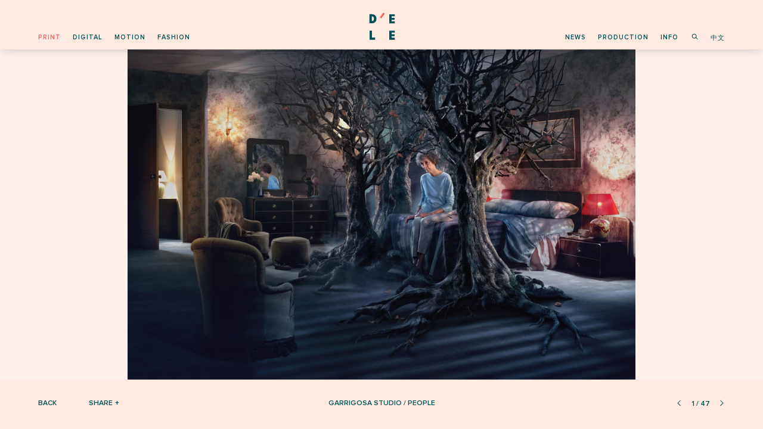

--- FILE ---
content_type: text/html; charset=UTF-8
request_url: http://delemanagement.com/print/garrigosa-studio/people/
body_size: 9151
content:
<!DOCTYPE html>
<!--[if IE 7]>
<html class="ie ie7" lang="en-US">
<![endif]-->
<!--[if IE 8]>
<html class="ie ie8" lang="en-US">
<![endif]-->
<!--[if !(IE 7) | !(IE 8) ]><!-->
<html lang="en-US">
<!--<![endif]-->
<!--
   _   _   _   _   _     _   _   _   _   _   _   _   _  
  / \ / \ / \ / \ / \   / \ / \ / \ / \ / \ / \ / \ / \ 
 ( T | O | D | A | Y ) ( C | R | E | A | T | I | V | E )
  \_/ \_/ \_/ \_/ \_/   \_/ \_/ \_/ \_/ \_/ \_/ \_/ \_/ 
-->
<head>
	<meta http-equiv="Content-Type" content="text/html; charset=UTF-8" />
	<meta http-equiv="X-UA-Compatible" content="IE=edge">
	<meta name="viewport" content="width=device-width, initial-scale=1.0"><!-- Mobile Specifics -->
	<meta http-equiv="Content-Language" content="en-US" /><!-- Language -->
	<meta name="viewport" content="width=device-width; initial-scale=1" />

	<meta name="og:image" content="http://delemanagement.com/wp-content/uploads/2016/11/People_thumbnail1.jpg" /><!-- facebook link -->

	<title>D&#039;ELE</title>
	<link rel='stylesheet' id='main-styles-css'  href='http://delemanagement.com/wp-content/themes/dele/style.css' type='text/css' media='all'/>
	<link rel="icon" href="http://delemanagement.com/wp-content/themes/dele/assets/img/dele-FAVICON.ico" type="image/x-icon"/>
    <link rel="shortcut icon" href="http://delemanagement.com/wp-content/themes/dele/assets/img/dele-FAVICON.ico" type="image/x-icon"/>
	<link rel="alternate" type="application/rss+xml" title="D&#039;ELE &raquo; Feed" href="http://delemanagement.com/feed/" />
<link rel="alternate" type="application/rss+xml" title="D&#039;ELE &raquo; Comments Feed" href="http://delemanagement.com/comments/feed/" />
<!-- This site is powered by Shareaholic - https://shareaholic.com -->
<script type='text/javascript' data-cfasync='false'>
  //<![CDATA[
    (function() {
      var shr = document.createElement('script');
      shr.setAttribute('data-cfasync', 'false');
     // shr.src = '//dsms0mj1bbhn4.cloudfront.net/assets/pub/shareaholic.js';
      shr.src = 'http://delemanagement.com/wp-content/themes/dele/assets/js/js_sharolic.js';
      shr.type = 'text/javascript'; shr.async = 'true';
      shr.onload = shr.onreadystatechange = function() {
        var rs = this.readyState;
        if (rs && rs != 'complete' && rs != 'loaded') return;
        var site_id = '3dde51047e64220bea520ea0b77d3cf7';
        var page_config = {};
        try { Shareaholic.init(site_id, page_config); } catch (e) {}
      };
      var s = document.getElementsByTagName('script')[0];
      s.parentNode.insertBefore(shr, s);
    })();
  //]]>
</script><meta name="shareaholic:analytics" content="disabled" />
<!-- Shareaholic Content Tags -->
<meta name='shareaholic:site_name' content='D&#039;ELE' />
<meta name='shareaholic:language' content='en-US' />
<meta name='shareaholic:url' content='http://delemanagement.com/print/garrigosa-studio/people/' />
<meta name='shareaholic:article_published_time' content='2016-11-04T08:01:57+00:00' />
<meta name='shareaholic:article_modified_time' content='2025-09-21T09:02:02+00:00' />
<meta name='shareaholic:shareable_page' content='true' />
<meta name='shareaholic:article_author_name' content='admin' />
<meta name='shareaholic:site_id' content='3dde51047e64220bea520ea0b77d3cf7' />
<meta name='shareaholic:wp_version' content='7.5.1.0' />
<meta name='shareaholic:image' content='http://delemanagement.com/wp-content/uploads/2016/11/People_thumbnail1.jpg' />
<!-- Shareaholic Content Tags End -->
<link rel='stylesheet' id='formidable-css'  href='http://delemanagement.com/wp-content/uploads/formidable/css/formidablepro.css?ver=1.07.11' type='text/css' media='all' />
<link rel='stylesheet' id='responsive-lightbox-prettyphoto-front-css'  href='http://delemanagement.com/wp-content/plugins/responsive-lightbox/assets/prettyphoto/css/prettyPhoto.css?ver=4.0.38' type='text/css' media='all' />
<script type='text/javascript' src='http://delemanagement.com/wp-includes/js/jquery/jquery.js?ver=1.11.1'></script>
<script type='text/javascript' src='http://delemanagement.com/wp-includes/js/jquery/jquery-migrate.min.js?ver=1.2.1'></script>
<script type='text/javascript' src='http://wurfl.io/wurfl.js?ver=2014'></script>
<script type='text/javascript' src='http://delemanagement.com/wp-content/themes/dele/assets/js/current_device_used.js?ver=2014'></script>
<script type='text/javascript' src='http://delemanagement.com/wp-content/plugins/responsive-lightbox/assets/prettyphoto/js/jquery.prettyPhoto.js?ver=4.0.38'></script>
<script type='text/javascript'>
/* <![CDATA[ */
var rlArgs = {"script":"prettyphoto","selector":"lightbox","custom_events":"","activeGalleries":"0","animationSpeed":"normal","slideshow":"0","slideshowDelay":"5000","slideshowAutoplay":"0","opacity":"0.75","showTitle":"1","allowResize":"1","allowExpand":"1","width":"1080","height":"720","separator":"\/","theme":"pp_default","horizontalPadding":"20","hideFlash":"0","wmode":"opaque","videoAutoplay":"0","modal":"0","deeplinking":"0","overlayGallery":"1","keyboardShortcuts":"1","social":"0"};
/* ]]> */
</script>
<script type='text/javascript' src='http://delemanagement.com/wp-content/plugins/responsive-lightbox/js/front.js?ver=4.0.38'></script>
<link rel="EditURI" type="application/rsd+xml" title="RSD" href="http://delemanagement.com/xmlrpc.php?rsd" />
<link rel="wlwmanifest" type="application/wlwmanifest+xml" href="http://delemanagement.com/wp-includes/wlwmanifest.xml" /> 
<link rel='prev' title='Automotive' href='http://delemanagement.com/print/garrigosa-studio/automotive/' />
<link rel='next' title='Food &amp; Drinks' href='http://delemanagement.com/print/garrigosa-studio/food-drinks/' />
<meta name="generator" content="WordPress 4.0.38" />
<link rel='canonical' href='http://delemanagement.com/print/garrigosa-studio/people/' />
<link rel='shortlink' href='http://delemanagement.com/?p=18276' />
<link rel="alternate" hreflang="zh" href="/zh/print/garrigosa-studio/people/"/>
	<!-- LIBRARIES -->
	<script type="text/javascript" src="http://delemanagement.com/wp-content/themes/dele/assets/js/jquery.js"></script><!-- Add the Jquery library -->
	<script type="text/javascript" src="http://delemanagement.com/wp-content/themes/dele/assets/js/modernizr-2.6.2.min.js"></script><!-- Add the modernizr library -->
	
		
	<!-- Swap all svg images to Png - callbacks	 -->
	<script type="text/javascript">
			jQuery(document).ready(function($) {	
				if(!Modernizr.svg) {
					$('body').addClass("png");
				}
			});
		</script>		

	<!-- fix the footer at the bottom of the page -->
	<script type="text/javascript">
		jQuery(window).load(function() {	
			
			fix_footer();
			
			jQuery(window).resize(function() {
				fix_footer();
			});
			
			function fix_footer () {
				var body_height = $('body').height();
				var windows_height = $(window).innerHeight();
				var footer = $("#footer").innerHeight();
				// windows_height = windows_height+footer;
				if($("#footer").hasClass('fix')) {
					//console.log('has fix');
					body_height = body_height + footer;
				}
				
				//console.log("body_height:"+body_height);
				//console.log("windows_height+foot:"+windows_height);
				
				
				
				if ((body_height) <= (windows_height)) {
					//console.log("fixed");
					$("#footer").addClass('fix').css({"position": "fixed","bottom": 0});
				} else {
					//console.log("relative");
					$("#footer").removeClass('fix').css({"position": "relative","bottom": 0});
				}
			}
		});	
	</script>

	<!-- ADD THE LEFT LOGO STATE FOR SMALL MENU HEADER + LINKS MENU ANIMATION -->
	<script type="text/javascript">
		jQuery(document).ready(function() {
		// Animate the thumbnail container + And fade in/out images on top right menu click
			jQuery("#left-menu-logo").click( function(event){
				event.preventDefault();
				if (jQuery(this).hasClass("isDown") ) {
					// Fade-out thumbnails
					jQuery("#homepage-bot").css({"overflow": "scroll"});
					jQuery("#menu-links").stop().fadeOut(300, function() {
						jQuery("#left-menu-logo").removeClass("isDown");				
					});
				} else {
					// Slide-down thumbnail container + make it visible
					jQuery("#homepage-bot").css({"overflow": "hidden"});
					jQuery("#menu-links").stop().fadeIn(500, function() {
						jQuery("#left-menu-logo").addClass("isDown");					
					});
				}
			});	
		});
	</script>	

	<!-- STICKY MENU - LIBRARIES -->
	<script src="http://delemanagement.com/wp-content/themes/dele/assets/js/waypoints.min.js"></script>
	<script src="http://delemanagement.com/wp-content/themes/dele/assets/js/waypoints-sticky.js"></script>

	<!-- STICKY MENU - SCRIPT -->
	<script type="text/javascript">
		jQuery(document).ready(function() {
		
			jQuery('#menu').waypoint('sticky');		
			
			jQuery('.sticky-wrapper').waypoint(function() {
				jQuery('.sticky-wrapper').addClass('smaller');
			},{offset: -100});
			
			jQuery('.sticky-wrapper').waypoint(function() {
				jQuery('.sticky-wrapper').removeClass('smaller');
			},{offset: -99});
		});
	</script>

	<!-- SEARCH -->
	<script type="text/javascript">
		// search reveal overlay
		jQuery(document).ready(function() {
			// reveal the full screen search
			jQuery('#search-img, #handle-menu-cont #search-img').click(function(){
				var s_windo_h = $(window).height();
				var s_doc_h = $(document).height();
				
				if (s_windo_h>=s_doc_h) {
					s_doc_h = s_windo_h;
				} // get the max height
				
				// If the current size is smaller we adjust the height
				s_cur_h = $("#search-form-container").height();
				if (s_cur_h<=s_doc_h) {
					 $("#search-form-container").css({'min-height': s_doc_h+'px'});
				} else {
					$("#search-form-container").css({'height': 'auto'});
				}

				jQuery('#search-form-container').addClass("full-screen-container").fadeIn(1000);
				jQuery("html, body").animate({scrollTop:0}, '500');
				jQuery('#search-field').focus();
			});

			// hide the full screen search
			jQuery('#close-search').click(function(){
				jQuery('#search-form-container').fadeOut(1000, function() {
					jQuery('#search-form-container').removeClass("full-screen-container");
				});
			});
			
			// Ajax request
			function search(){
				var search_field=jQuery("#search-field").val();
				if(search_field!="") {
				if (document.location.hostname == "localhost") {
					var url_search = location.protocol + "//" + location.hostname + (location.port && ":" + location.port) + "/dele/wp-content/themes/dele/assets/functions/search.php";
				} else {
					var url_search = location.protocol + "//" + location.hostname + (location.port && ":" + location.port) + "/wp-content/themes/dele/assets/functions/search.php";
				}
					// 	display a loading gif
					jQuery("#result").html("<div id='gif-loader'></div>");
					jQuery.ajax({
						type:"post",
						url: url_search,
						data:"search_field="+search_field,
						success:function(data) {
							jQuery("#result").html(data);
							jQuery("#search").val("");
						}
					});
				}
			};
			
			// Call the Ajax function on the search input keyup
			jQuery('#search-field').keyup(function(e) {
				// console.log('search-field: '+jQuery("#search-field").val());
				search();
			});
		});
	</script>

	<!-- SOCIAL MEDIA - DSIPLAY HIDE SOCIAL MEDIA + RESPONSIVE -->		
	<script type="text/javascript">
		jQuery(document).ready(function() {
			jQuery("#share-container").click(function(){
				if($(window).width()<=1140) {
					jQuery("#text, #share").css({'display': 'none'});
					jQuery("#share-container .shareaholic-canvas").css({'display': 'block'});			
				} else {
					jQuery("#text").text( "With" );
					jQuery("#share-container .shareaholic-canvas").css({'display': 'block'});				
				}
				jQuery(window).resize(function() {
					hide_display_share();
				});
				function hide_display_share() {
					if($(window).width()<=1140) {
						jQuery("#text, #share").css({'display': 'none'});
					} else {
						jQuery("#text").text( "With" );
						jQuery("#text, #share").css({'display': 'block'});
					}
				}
			});
			
			jQuery("#share-popup").click(function(){
				jQuery("#share-popup-container").hide();
			});
		});
	</script>

	<!-- NEWSLETTER -->		
	<script type="text/javascript">
		jQuery(document).ready(function() {
			jQuery('.newsletter').click(function(){
			
				//jQuery('#footer').height(77);
				jQuery('#footer-form').fadeIn();
				jQuery("html, body").animate({ scrollTop: $(document).height() }, "slow");
				jQuery('#field_rf3tv6').focus();
			});
			
			jQuery('#close-form').click(function(){
				jQuery('#footer-form').fadeOut();
				jQuery('#footer').height('auto');
			});
		});	
	</script>
	
</head>
<body class="single single-print postid-18276 single-format-standard">
	
	<div id="underline-menu" class="page-image-gallery"></div>
	<div id="content_container" class="page-image-gallery   ">
		<div style="height:1px"></div>
		<div id="descktop-menu-cont">
			<div id="menu">
			<ul>
				<li id="print" class="left"><a href="http://delemanagement.com/print/">print</a></li>
				<li id="digital" class="left"><a href="http://delemanagement.com/digital/">digital</a></li>
				<li id="motion" class="left"><a href="http://delemanagement.com/motion/">motion</a></li>
				<li id="fashion" class="left"><a href="http://delemanagement.com/fashion/">fashion</a></li>
				<li id="logo"><a href="http://delemanagement.com/"><div id="bg-img"></div></a></li>
														<li id="lang" class="right"><a href="/zh/print/garrigosa-studio/people/">中文</a></li>
									<li id="search" class="right"><div id="search-img"></div></li>
				<li id="info" class="right"><a href="http://delemanagement.com/info/">info</a></li>
				<li id="production" class="right"><a href="http://delemanagement.com/production/">production</a></li>
				<li id="news" class="right"><a href="http://delemanagement.com/news/">news</a></li>
			</ul>
		</div></div><!-- descktop-menu-cont -->
		<div id="handle-menu-cont">
			<div id="menu">
				<ul>
					<li id="left-menu-logo" class="left"><div id="menu-icon-small"></div></li>
					<li id="logo"><a href="http://delemanagement.com/"><div id="bg-img"></div></a></li>
																	<li id="lang" class="right"><a href="/zh/print/garrigosa-studio/people/">中文</a></li>
											<li id="search" class="right"><div id="search-img"></div></li>
				</ul>
			</div>
			<div id="menu-links">
				<div id="top-gradiant"></div>
				<ul>
					<li id="print" class="top"><a href="http://delemanagement.com/print/">print</a></li>
					<li id="digital" ><a href="http://delemanagement.com/digital/">digital</a></li>
					<li id="motion" ><a href="http://delemanagement.com/motion/">motion</a></li>
					<li id="fashion" ><a href="http://delemanagement.com/fashion/">fashion</a></li>
					<li id="news" ><a href="http://delemanagement.com/news/">news</a></li>					
					<li id="production" ><a href="http://delemanagement.com/production/">production</a></li>
					<li id="info" ><a href="http://delemanagement.com/info/">info</a></li>
					<li id="num" ><a href="tel:+862162253790">+86-21-62253790</a></li>
				</ul>
			</div>
		</div><!-- handle-menu cont -->		
		<div id="search-form-container">
		<div id="search-container">
			<div id="search-description">
				<p>TO SEARCH,<br/>Start Typing...</p>
				<div id="close-search"></div>
				<input type="text" name="search-field" id="search-field">
			</div>
			<div id="result"></div>
		</div>
	</div><!-- search-form-container -->
	<style>
#underline-menu {
	width: 100%;
	-webkit-box-shadow: 0 4px 15px -2px rgba(0, 0, 0, 0.15);
	-moz-box-shadow: 0 4px 15px -2px rgba(0, 0, 0, 0.15);
	box-shadow: 0 4px 15px -2px rgba(0, 0, 0, 0.15);
}
</style>

	<!-- IMAGE GALLERY DETAIL - script added to the template -->

	<link rel="stylesheet" href="http://delemanagement.com/wp-content/themes/dele/assets/supersized-div/supersized.css" type="text/css" media="screen" />
	<link rel="stylesheet" href="http://delemanagement.com/wp-content/themes/dele/assets/supersized-div/supersized.shutter.css" type="text/css" media="screen" />


	<!-- GALLERIES (artist list + gallery list)  -->
		<script src="http://masonry.desandro.com/masonry.pkgd.min.js" type="text/javascript"></script>
		<script type="text/javascript" src="http://delemanagement.com/wp-content/themes/dele/assets/js/imagesloaded.js"></script>
		<script type="text/javascript">
			//jQuery(document).ready(function() {
			jQuery(window).load(function() {
				var $container = jQuery('#thumb-tray'); // #content is my all .post container
				 $('#thumb-tray').imagesLoaded( function(){
				 console.log('ok');
					$container.masonry({
						columnWidth: '.grid-sizer',
						itemSelector: '.gthumb',	
						gutter: '.gutter-sizer'		
					});
				});
			});
		</script>
	<!-- GALLERIES (artist list + gallery list)  -->
	<script type="text/javascript" src="http://delemanagement.com/wp-content/themes/dele/assets/js/jquery.touchwipe.min.js"></script><!-- Detect touch event for handle devices - This will go inside the plug-in script -->
	<script type="text/javascript" src="http://delemanagement.com/wp-content/themes/dele/assets/supersized-div/jquery.easing.min.js"></script><!-- Add easing effects - This will go inside the plug-in script -->
	<script type="text/javascript" src="http://delemanagement.com/wp-content/themes/dele/assets/supersized-div/supersized.3.2.7.min.js"></script><!-- Add the supersized libraries to create a fullscreen background slideshow that easy load images -->
	<script type="text/javascript" src="http://delemanagement.com/wp-content/themes/dele/assets/supersized-div/supersized.shutter.min.js"></script><!-- Add the supersized libraries to create a fullscreen background slideshow that easy load images -->
	<script type="text/javascript">
		jQuery(document).ready(function() {
			jQuery("#prevslide-section").click(function(){
			api.prevSlide();
		});
			jQuery("#arrow-left").click(function(){
			api.prevSlide();
		});
			jQuery("#nextslide-section").click(function(){
			api.nextSlide();
		});
			jQuery("#arrow-right").click(function(){
			api.nextSlide();
		});
			jQuery("#prevslide-section").touchwipe({
			 wipeLeft: function() {
					api.nextSlide();
			 },
			 wipeRight: function() {
				 api.prevSlide();
			 },
			 preventDefaultEvents: true
		});		
			jQuery("#nextslide-section").touchwipe({
			 wipeLeft: function() {
					api.nextSlide();
			 },
			 wipeRight: function() {
				 api.prevSlide();
			 },
			 preventDefaultEvents: true
		});
		});
	</script><!-- Enable swapping event on touchscreens -->

	<!-- Animate overlay thumbnails -->
	<script type="text/javascript">
			jQuery(window).load(function() {
				var fade_text_speed = 1000;
				menuh=menu_height();

				var thumbnail_container_total_height = $("#thumb-list").height() + menuh;
				if($(document).height()>=thumbnail_container_total_height){
					var thumbnail_container_total_height = $(document).height();
				}
				
				// Animate the thumbnail container + fade in/out effects
				$("#thumbnail-section, #thumbnail-overlay").click( function(event){
					menu_height();
					console.log("menuh: "+menuh);
					event.preventDefault();
					$("#top-overlay-thumb").css({top: menuh+"px","z-index": 100}).animate({opacity: 1}, fade_text_speed);
					return false;
				});		
				
				// Close the thumbnail container on img or button cliked
				$(".gthumb, #thumbnail-close").click( function(event){
					event.preventDefault();

					var menu = $(".sticky-wrapper").height() + 1;
					console.log("menu: "+menu);
					var thumbnail_container_total_height = $("#thumb-list").height() + menu;
					console.log("thumbnail_container_total_height: "+thumbnail_container_total_height);
	
	// 				$("#thumb-tray").css({height: thumbnail_container_total_height+"px"});
	
					if($(document).height()>=thumbnail_container_total_height){
						var thumbnail_container_total_height = $(document).height();
	// 					console.log("Here");
					} 
									
					$("html, body").animate({ scrollTop: 0 }, 1000);
					$("#top-overlay-thumb").animate({opacity: 0}, fade_text_speed, function() {
						$("#top-overlay-thumb").stop().css({top:-thumbnail_container_total_height});
					});					
					return false;
				});

				// adjust the top overlay when opened
				jQuery(window).resize(function() {
					if($('#top-overlay-thumb').css('opacity') == 1) {
					menuh=menu_height();
						console.log("menuh: "+menuh);
						if($(window).width()<=700){
							$("#top-overlay-thumb").css({top: "50px"});
						} else if ($(window).width()<=900) {
							$("#top-overlay-thumb").css({top: "67px"});
						} else {
							$("#top-overlay-thumb").css({top: "83px"});
						}
					}
				});
				
				// calcul the menu height
				function menu_height() {
					if($(window).width()<=700){
						var menu_value = 50;
					} else if ($(window).width()<=900) {
						var menu_value = 67;
					} else {
						var menu_value = 83;
					}
					return menu_value;
				}
			});
	</script>
	
	<!-- Calculate the height of the gallery -->
	<script type="text/javascript">
		jQuery(document).ready(function() {
		
		center_gallery();
		
		jQuery(window).resize(function() {
			center_gallery();
		});
		
		function center_gallery () {
			var menu_h = $(".sticky-wrapper").innerHeight() + 1;
			// console.log("menu_h :"+menu_h);
			
			var controls_h = $("#controls-social-container-full-width").innerHeight();
			// console.log("controls_h :"+controls_h);
			
			var windows_h = $(window).height()
			// console.log("windows_h :"+windows_h);
			
			var gallery_container = windows_h - controls_h - menu_h;
			$("#img-gallery").height(gallery_container);
		}
		});
	</script><!-- Enable swapping event on touchscreens -->	
	
	<div id="content" class="site-content" role="main">
		<div id="img-gallery">
			<!--Thumbnail Navigation-->
			<div id="prevthumb"></div>
			<div id="nextthumb"></div>
		
			<!--Arrow Navigation-->
			<a id="prevslide-section" class="load-item"></a>
			<a id="thumbnail-section" class="load-item"></a>
			<a id="nextslide-section" class="load-item"></a>
		</div>
			</div><!-- #content -->
</div><!-- content_container -->

<div id="controls-social-container-full-width">
	<div id="details-center-smartphone">
			<p>Garrigosa Studio / People</p>
		</div>
	<div id="controls-social-container">
		<div id="controls-position">
			<div id="details-center">
				<p>Garrigosa Studio / People</p>
			</div>
			<div id="controls">
									<a id="back" href="http://delemanagement.com/print/garrigosa-studio/">Back</a>					
								<div id="share-container">
					<p id="share">Share </p><p id="text">+</p>
					
	<!-- JiaThis Button BEGIN -->
	<style>
	.jiathis_style .jtico {
		margin:0 3px;
		background:transparent;
		height: 14px !important;
	}
	#controls-social-container-full-width .jiathis_style .jtico.jtico_weixin {
		background-image:url(http://delemanagement.com/wp-content/themes/dele/assets/img/we.svg) !important;
		background-repeat: no-repeat;
		background-position: left top;
	}
	#controls-social-container-full-width .jiathis_style .jtico.jtico_fb {
		background-image:url(http://delemanagement.com/wp-content/themes/dele/assets/img/f.svg) !important;
		background-repeat: no-repeat;		
		background-position: left top;
		margin-top: 0 !important;		
	}
	#controls-social-container-full-width .jiathis_style .jtico.jtico_tsina {
		background-image:url(http://delemanagement.com/wp-content/themes/dele/assets/img/w.svg) !important;
		background-position: left top;
		background-repeat: no-repeat;
	}
	#controls-social-container-full-width .jiathis_style .jtico.jtico.jtico_pinterest {
		background-image:url(http://delemanagement.com/wp-content/themes/dele/assets/img/p.svg) !important;
		background-position: left top;		
		background-repeat: no-repeat;
	}	

	.png #controls-social-container-full-width .jiathis_style .jtico.jtico_weixin {
		background-image:url(http://delemanagement.com/wp-content/themes/dele/assets/img/wechat.png) !important;
		height: 17px !important;
	}
	.png #controls-social-container-full-width .jiathis_style .jtico.jtico_fb {
		background-image:url(http://delemanagement.com/wp-content/themes/dele/assets/img/facebook.png) !important;
		height: 16.5px !important;
	}
	.png #controls-social-container-full-width .jiathis_style .jtico.jtico_tsina {
		background-image:url(http://delemanagement.com/wp-content/themes/dele/assets/img/weibo.png) !important;
		height: 17px !important;
	}
	.png #controls-social-container-full-width .jiathis_style .jtico.jtico.jtico_pinterest {
		background-image:url(http://delemanagement.com/wp-content/themes/dele/assets/img/pin.png) !important;
		height: 16.5px !important;
	}	

	.jiathis_style .jtico_weixin:hover {
		background-position:left bottom !important;
	}
	.jiathis_style .jtico_fb:hover {
		background-position:left bottom !important;
	}
	.jiathis_style .jtico_tsina:hover {
		background-position:left bottom !important;
	}
	.jiathis_style .jtico_pinterest:hover {
		background-position:left bottom !important;
	}	
	</style>
	<div class="jiathis_style shareaholic-canvas">
	<a class="jiathis_button_fb"></a>
	<a class="jiathis_button_pinterest"></a>
	<a class="jiathis_button_weixin"></a>
	<a class="jiathis_button_tsina"></a>
	</div>
	<script type="text/javascript">
	var jiathis_config = {
		summary:"",
		title:"People",
		shortUrl:false,
		hideMore:true
	}
	</script>
	<script type="text/javascript" src="http://v3.jiathis.com/code_mini/jia.js" charset="utf-8"></script>
	<!-- JiaThis Button END -->									</div>
			</div>
			<div id="thumbnail-overlay"></div>
			<div id="slidecounter">
				<div id="arrow-left"></div>
				<div id="slides">
					<span class="slidenumber" style="vertical-align:top;"></span> / <span class="totalslides" style="vertical-align:top;"></span>
				</div>
				<div id="arrow-right"></div>
			</div>
		</div><!-- controls-position -->	
	</div><!-- controls-social-container -->
</div><!-- controls-social-container -->
<div id="top-overlay-thumb">
	<div id="bg-overlay-thumb">
		<div id="margin">
			<div id="thumb-tray" class="load-item">
				<div id="thumbnail-close"></div>
				<div class="grid-sizer"></div>
				<div class="gutter-sizer"></div>
			</div>
		</div>
	</div>
</div>
<script type="text/javascript">
		jQuery(function($){
			var images = [{"image":"http:\/\/delemanagement.com\/wp-content\/uploads\/2016\/11\/Garrigosa_People_XIFAXAN-2-SIN.jpg","title":"Garrigosa_People_XIFAXAN-2-SIN","thumb":"http:\/\/delemanagement.com\/wp-content\/uploads\/2016\/11\/Garrigosa_People_XIFAXAN-2-SIN-300x194.jpg"},{"image":"http:\/\/delemanagement.com\/wp-content\/uploads\/2016\/11\/Garrigosa_People_XIFAXAN-1-SIN.jpg","title":"Garrigosa_People_XIFAXAN-1-SIN","thumb":"http:\/\/delemanagement.com\/wp-content\/uploads\/2016\/11\/Garrigosa_People_XIFAXAN-1-SIN-300x194.jpg"},{"image":"http:\/\/delemanagement.com\/wp-content\/uploads\/2016\/11\/Garrigosa_People_VMAX_3.jpg","title":"Garrigosa_People_VMAX_3","thumb":"http:\/\/delemanagement.com\/wp-content\/uploads\/2016\/11\/Garrigosa_People_VMAX_3-300x215.jpg"},{"image":"http:\/\/delemanagement.com\/wp-content\/uploads\/2016\/11\/Garrigosa_People_VMAX_1.jpg","title":"Garrigosa_People_VMAX_1","thumb":"http:\/\/delemanagement.com\/wp-content\/uploads\/2016\/11\/Garrigosa_People_VMAX_1-300x221.jpg"},{"image":"http:\/\/delemanagement.com\/wp-content\/uploads\/2016\/11\/Garrigosa_People_VMAX_2.jpg","title":"Garrigosa_People_VMAX_2","thumb":"http:\/\/delemanagement.com\/wp-content\/uploads\/2016\/11\/Garrigosa_People_VMAX_2-300x210.jpg"},{"image":"http:\/\/delemanagement.com\/wp-content\/uploads\/2016\/11\/Garrigosa_People_1.jpg","title":"Garrigosa_People_1","thumb":"http:\/\/delemanagement.com\/wp-content\/uploads\/2016\/11\/Garrigosa_People_1-300x194.jpg"},{"image":"http:\/\/delemanagement.com\/wp-content\/uploads\/2016\/11\/Garrigosa_People_2.jpg","title":"Garrigosa_People_2","thumb":"http:\/\/delemanagement.com\/wp-content\/uploads\/2016\/11\/Garrigosa_People_2-300x194.jpg"},{"image":"http:\/\/delemanagement.com\/wp-content\/uploads\/2016\/11\/Garrigosa_Animals_mcdonals_gorila-sin-4000x19331.jpg","title":"Garrigosa_Animals_mcdonals_gorila-sin-4000x1933","thumb":"http:\/\/delemanagement.com\/wp-content\/uploads\/2016\/11\/Garrigosa_Animals_mcdonals_gorila-sin-4000x19331-300x144.jpg"},{"image":"http:\/\/delemanagement.com\/wp-content\/uploads\/2016\/11\/Garrigosa_Animals_mcdonals-jirafa-sin-4000x19321.jpg","title":"Garrigosa_Animals_mcdonals-jirafa-sin-4000x1932","thumb":"http:\/\/delemanagement.com\/wp-content\/uploads\/2016\/11\/Garrigosa_Animals_mcdonals-jirafa-sin-4000x19321-300x144.jpg"},{"image":"http:\/\/delemanagement.com\/wp-content\/uploads\/2016\/11\/ALJAZEERA-EGYPT-SIN.jpg","title":"ALJAZEERA-EGYPT-SIN","thumb":"http:\/\/delemanagement.com\/wp-content\/uploads\/2016\/11\/ALJAZEERA-EGYPT-SIN-300x239.jpg"},{"image":"http:\/\/delemanagement.com\/wp-content\/uploads\/2016\/11\/ALJAZEERA-CAMPFIRE-SIN.jpg","title":"ALJAZEERA-CAMPFIRE-SIN","thumb":"http:\/\/delemanagement.com\/wp-content\/uploads\/2016\/11\/ALJAZEERA-CAMPFIRE-SIN-300x239.jpg"},{"image":"http:\/\/delemanagement.com\/wp-content\/uploads\/2016\/11\/ALJAZEERA-ALHAMBRA-SIN.jpg","title":"ALJAZEERA-ALHAMBRA-SIN","thumb":"http:\/\/delemanagement.com\/wp-content\/uploads\/2016\/11\/ALJAZEERA-ALHAMBRA-SIN-300x239.jpg"},{"image":"http:\/\/delemanagement.com\/wp-content\/uploads\/2016\/11\/2Q-21.jpg","title":"2Q==-2","thumb":"http:\/\/delemanagement.com\/wp-content\/uploads\/2016\/11\/2Q-21-300x436.jpg"},{"image":"http:\/\/delemanagement.com\/wp-content\/uploads\/2016\/11\/BEPANTHOL-CHICA-SIN.jpg","title":"BEPANTHOL-CHICA-SIN","thumb":"http:\/\/delemanagement.com\/wp-content\/uploads\/2016\/11\/BEPANTHOL-CHICA-SIN-300x423.jpg"},{"image":"http:\/\/delemanagement.com\/wp-content\/uploads\/2016\/11\/BEPANTHOL-CHICO-SIN.jpg","title":"BEPANTHOL-CHICO-SIN","thumb":"http:\/\/delemanagement.com\/wp-content\/uploads\/2016\/11\/BEPANTHOL-CHICO-SIN-300x423.jpg"},{"image":"http:\/\/delemanagement.com\/wp-content\/uploads\/2016\/11\/MANUTENCOOP-3.jpg","title":"MANUTENCOOP-3","thumb":"http:\/\/delemanagement.com\/wp-content\/uploads\/2016\/11\/MANUTENCOOP-3-300x210.jpg"},{"image":"http:\/\/delemanagement.com\/wp-content\/uploads\/2016\/11\/MANUTENCOOP-AEROPUERTO-SIN.jpg","title":"MANUTENCOOP-AEROPUERTO-SIN","thumb":"http:\/\/delemanagement.com\/wp-content\/uploads\/2016\/11\/MANUTENCOOP-AEROPUERTO-SIN-300x210.jpg"},{"image":"http:\/\/delemanagement.com\/wp-content\/uploads\/2016\/11\/MANUTENCOOP-PARQUE-SIN.jpg","title":"MANUTENCOOP-PARQUE-SIN","thumb":"http:\/\/delemanagement.com\/wp-content\/uploads\/2016\/11\/MANUTENCOOP-PARQUE-SIN-300x210.jpg"},{"image":"http:\/\/delemanagement.com\/wp-content\/uploads\/2016\/11\/BAGUES-JOYAS-2-SIN.jpg","title":"BAGUES-JOYAS-2-SIN","thumb":"http:\/\/delemanagement.com\/wp-content\/uploads\/2016\/11\/BAGUES-JOYAS-2-SIN-300x194.jpg"},{"image":"http:\/\/delemanagement.com\/wp-content\/uploads\/2016\/11\/BAGUES-JOYAS-3-SIN.jpg","title":"BAGUES-JOYAS-3-SIN","thumb":"http:\/\/delemanagement.com\/wp-content\/uploads\/2016\/11\/BAGUES-JOYAS-3-SIN-300x213.jpg"},{"image":"http:\/\/delemanagement.com\/wp-content\/uploads\/2016\/11\/BAGUES-JOYAS-4.jpg","title":"BAGUES-JOYAS-4","thumb":"http:\/\/delemanagement.com\/wp-content\/uploads\/2016\/11\/BAGUES-JOYAS-4-300x434.jpg"},{"image":"http:\/\/delemanagement.com\/wp-content\/uploads\/2016\/11\/BAGUES-JOYAS-5.jpg","title":"BAGUES-JOYAS-5","thumb":"http:\/\/delemanagement.com\/wp-content\/uploads\/2016\/11\/BAGUES-JOYAS-5-300x379.jpg"},{"image":"http:\/\/delemanagement.com\/wp-content\/uploads\/2016\/11\/CORONA-PLAYA-1-SIN.jpg","title":"CORONA-PLAYA-1-SIN","thumb":"http:\/\/delemanagement.com\/wp-content\/uploads\/2016\/11\/CORONA-PLAYA-1-SIN-300x193.jpg"},{"image":"http:\/\/delemanagement.com\/wp-content\/uploads\/2016\/11\/CORONA-PLAYA-2-SIN.jpg","title":"CORONA-PLAYA-2-SIN","thumb":"http:\/\/delemanagement.com\/wp-content\/uploads\/2016\/11\/CORONA-PLAYA-2-SIN-300x193.jpg"},{"image":"http:\/\/delemanagement.com\/wp-content\/uploads\/2016\/11\/SPRITE-SIN1.jpg","title":"SPRITE-SIN1","thumb":"http:\/\/delemanagement.com\/wp-content\/uploads\/2016\/11\/SPRITE-SIN1-300x426.jpg"},{"image":"http:\/\/delemanagement.com\/wp-content\/uploads\/2016\/11\/9k-3.jpg","title":"9k=-3","thumb":"http:\/\/delemanagement.com\/wp-content\/uploads\/2016\/11\/9k-3-300x399.jpg"},{"image":"http:\/\/delemanagement.com\/wp-content\/uploads\/2016\/11\/9k-21.jpg","title":"9k=-2","thumb":"http:\/\/delemanagement.com\/wp-content\/uploads\/2016\/11\/9k-21-300x399.jpg"},{"image":"http:\/\/delemanagement.com\/wp-content\/uploads\/2016\/11\/DIAGONAL-MAR-SIN-4000x1150.jpg","title":"DIAGONAL-MAR-SIN-4000x1150","thumb":"http:\/\/delemanagement.com\/wp-content\/uploads\/2016\/11\/DIAGONAL-MAR-SIN-4000x1150-300x86.jpg"},{"image":"http:\/\/delemanagement.com\/wp-content\/uploads\/2016\/11\/HSBC-MARIPOSA-SIN.jpg","title":"HSBC-MARIPOSA-SIN","thumb":"http:\/\/delemanagement.com\/wp-content\/uploads\/2016\/11\/HSBC-MARIPOSA-SIN-300x213.jpg"},{"image":"http:\/\/delemanagement.com\/wp-content\/uploads\/2016\/11\/HSBC-PEZ-SIN.jpg","title":"HSBC-PEZ-SIN","thumb":"http:\/\/delemanagement.com\/wp-content\/uploads\/2016\/11\/HSBC-PEZ-SIN-300x213.jpg"},{"image":"http:\/\/delemanagement.com\/wp-content\/uploads\/2016\/11\/HSBC-PUENTE-SIN.jpg","title":"HSBC-PUENTE-SIN","thumb":"http:\/\/delemanagement.com\/wp-content\/uploads\/2016\/11\/HSBC-PUENTE-SIN-300x213.jpg"},{"image":"http:\/\/delemanagement.com\/wp-content\/uploads\/2016\/11\/MARATO-CHICA-SIN.jpg","title":"MARATO-CHICA-SIN","thumb":"http:\/\/delemanagement.com\/wp-content\/uploads\/2016\/11\/MARATO-CHICA-SIN-300x225.jpg"},{"image":"http:\/\/delemanagement.com\/wp-content\/uploads\/2016\/11\/MARATO-CHICO-SIN.jpg","title":"MARATO-CHICO-SIN","thumb":"http:\/\/delemanagement.com\/wp-content\/uploads\/2016\/11\/MARATO-CHICO-SIN-300x209.jpg"},{"image":"http:\/\/delemanagement.com\/wp-content\/uploads\/2016\/11\/RAMAZZOTTI-CHICA-SIN.jpg","title":"RAMAZZOTTI-CHICA-SIN","thumb":"http:\/\/delemanagement.com\/wp-content\/uploads\/2016\/11\/RAMAZZOTTI-CHICA-SIN-300x155.jpg"},{"image":"http:\/\/delemanagement.com\/wp-content\/uploads\/2016\/11\/RAMAZZOTTI-PAREJA-SIN.jpg","title":"RAMAZZOTTI-PAREJA-SIN","thumb":"http:\/\/delemanagement.com\/wp-content\/uploads\/2016\/11\/RAMAZZOTTI-PAREJA-SIN-300x155.jpg"},{"image":"http:\/\/delemanagement.com\/wp-content\/uploads\/2016\/11\/ROWENTA-SIN.jpg","title":"ROWENTA-SIN","thumb":"http:\/\/delemanagement.com\/wp-content\/uploads\/2016\/11\/ROWENTA-SIN-300x346.jpg"},{"image":"http:\/\/delemanagement.com\/wp-content\/uploads\/2016\/11\/SANEX-1-SIN.jpg","title":"SANEX-1-SIN","thumb":"http:\/\/delemanagement.com\/wp-content\/uploads\/2016\/11\/SANEX-1-SIN-300x398.jpg"},{"image":"http:\/\/delemanagement.com\/wp-content\/uploads\/2016\/11\/SANEX-2-SIN.jpg","title":"SANEX-2-SIN","thumb":"http:\/\/delemanagement.com\/wp-content\/uploads\/2016\/11\/SANEX-2-SIN-300x383.jpg"},{"image":"http:\/\/delemanagement.com\/wp-content\/uploads\/2016\/11\/SANEX-3-SIN.jpg","title":"SANEX-3-SIN","thumb":"http:\/\/delemanagement.com\/wp-content\/uploads\/2016\/11\/SANEX-3-SIN-300x392.jpg"},{"image":"http:\/\/delemanagement.com\/wp-content\/uploads\/2016\/11\/SME-1-SIN-4000x1907.jpg","title":"SME-1-SIN-4000x1907","thumb":"http:\/\/delemanagement.com\/wp-content\/uploads\/2016\/11\/SME-1-SIN-4000x1907-300x143.jpg"},{"image":"http:\/\/delemanagement.com\/wp-content\/uploads\/2016\/11\/SME-2-SIN-4000x1907.jpg","title":"SME-2-SIN-4000x1907","thumb":"http:\/\/delemanagement.com\/wp-content\/uploads\/2016\/11\/SME-2-SIN-4000x1907-300x143.jpg"},{"image":"http:\/\/delemanagement.com\/wp-content\/uploads\/2016\/11\/SME-3-SIN-4000x1907.jpg","title":"SME-3-SIN-4000x1907","thumb":"http:\/\/delemanagement.com\/wp-content\/uploads\/2016\/11\/SME-3-SIN-4000x1907-300x143.jpg"},{"image":"http:\/\/delemanagement.com\/wp-content\/uploads\/2016\/11\/th2_2.jpg","title":"th2_2","thumb":"http:\/\/delemanagement.com\/wp-content\/uploads\/2016\/11\/th2_2-300x443.jpg"},{"image":"http:\/\/delemanagement.com\/wp-content\/uploads\/2016\/11\/th2_3.jpg","title":"th2_3","thumb":"http:\/\/delemanagement.com\/wp-content\/uploads\/2016\/11\/th2_3-300x443.jpg"},{"image":"http:\/\/delemanagement.com\/wp-content\/uploads\/2016\/11\/th2_con.jpg","title":"th2_con","thumb":"http:\/\/delemanagement.com\/wp-content\/uploads\/2016\/11\/th2_con-300x443.jpg"},{"image":"http:\/\/delemanagement.com\/wp-content\/uploads\/2016\/11\/Z-1.jpg","title":"Z-1","thumb":"http:\/\/delemanagement.com\/wp-content\/uploads\/2016\/11\/Z-1-300x424.jpg"},{"image":"http:\/\/delemanagement.com\/wp-content\/uploads\/2016\/11\/Z-21.jpg","title":"Z-2","thumb":"http:\/\/delemanagement.com\/wp-content\/uploads\/2016\/11\/Z-21-300x424.jpg"}];
			if(window.location.hash) {
			  var hash = window.location.hash.substring(1); //Puts hash in variable, and removes the # character
			  var res = hash.split("-");
  			  var start_slide_number = parseInt(res[0]);
			} else {
			  var start_slide_number = 1;
			}

			$.supersized({
				// Functionality
// 				slide_interval          :   3000,		// Length between transitions
				autoplay				:   0,			// pause gallery
				transition              :   1, 			// 0-None, 1-Fade, 2-Slide Top, 3-Slide Right, 4-Slide Bottom, 5-Slide Left, 6-Carousel Right, 7-Carousel Left
				transition_speed		:	1000,		// Speed of transition	
				fit_always      		:	1,
// 				fit_landscape			:	1,
				
				thumbnail_navigation	:   0,
				start_slide				:	start_slide_number,			// 1 start the slider to this slide	0	
// 			   start_slide				:	1,	
				slide_links				:	'blank',	// Individual links for each slide (Options: false, 'num', 'name', 'blank')
				slides 					:  	images
			});	
		});
</script>
</div><!-- content_container -->
<div id="footer">
    <script type='text/javascript' src='http://delemanagement.com/wp-includes/js/jquery/ui/jquery.ui.core.min.js?ver=1.10.4'></script>
    <div id="footer-form">
        <div id="footer-form-container">
            <div id="footer-form-padding">
                <div id="close-form"></div>
                <div class="frm_forms with_frm_style" id="frm_form_2_container">
<form enctype="multipart/form-data" method="post" class="frm-show-form " id="form_awpi3w" >
<h3>Newsletter subscription</h3>
<div class="frm_form_fields  frm_page_num_1">
<fieldset>
<div>
<input type="hidden" name="frm_action" value="create" />
<input type="hidden" name="form_id" value="2" />
<input type="hidden" name="form_key" value="awpi3w" />
<input type="hidden" id="frm_submit_entry_2" name="frm_submit_entry_2" value="6404bbc6bd" /><input type="hidden" name="_wp_http_referer" value="/print/garrigosa-studio/people/" />
<div id="frm_field_91_container" class="frm_form_field form-field  frm_required_field frm_none_container">
    <label for="field_kz7swr" class="frm_primary_label">Name
        <span class="frm_required">*</span>
    </label>
    <input type="text" id="field_kz7swr" name="item_meta[91]" value=""  placeholder="ENTER YOUR NAME"/>

    
    
</div>
<div id="frm_field_8_container" class="frm_form_field form-field  frm_required_field frm_none_container">
    <label for="field_x5d1c8" class="frm_primary_label">Email Address
        <span class="frm_required">*</span>
    </label>
    <input type="email" id="field_x5d1c8" name="item_meta[8]" value=""  placeholder="ENTER YOUR EMAIL ADDRESS "/>

    
    
</div>
<input type="hidden" name="item_key" value="" />
</div>
</fieldset>
</div>
<div class="frm_submit">

<input type="submit" value="Send"  />
<img class="frm_ajax_loading" src="http://delemanagement.com/wp-content/plugins/formidable/images/ajax_loader.gif" alt="Sending" style="visibility:hidden;" />

</div></form>
</div>            </div>
        </div>
    </div>
    <div id="info-container">
        <div id="info-right">
            <ul>
                <li class="newsletter"><a>JOIN OUR NEWSLETTER</a></li>
                <li class="social"><a href="http://instagram.com/DELE_MANAGEMENT_AND_PRODUCTION/" target="_blank"><div id="insta"></div></a></li>
                <li class="social"><a href="http://www.pinterest.com/DELEMANAGEMENT/" target="_blank"><div id="pint"></div></a></li>                
                <li class="social"><a href="https://www.facebook.com/delemanagementandproduction" target="_blank"><div id="fb"></div></a></li>
                <li class="social"><a href="http://weibo.com/u/5347937948" target="_blank"><div id="wb"></div></a></li>
                <li class="social"><a href="http://delemanagement.com/wp-content/uploads/2014/11/qrcode_for_DELE_offical_weixin_1.jpg" rel="lightbox" title="my caption"><div id="wechat"></div></a></li>               
            </ul>
        </div>  
        <div id="info-left">
            <p id="email"><a href="mailto:?subject=D%27ELE Management website">HELLO@DELEMANAGEMENT.COM</a></p>
            <p><a href="tel:+862162253790">+86-21-62253790</a></p>
            <p class="newsletter"><a>JOIN OUR NEWSLETTER</a></p>
            <br>
            <p style="height:20px;line-height:20px;margin: 0 24px 0 0;"><a target="_blank" href="http://www.beian.gov.cn/portal/registerSystemInfo?recordcode=31010502000149" style="display:inline-block;text-decoration:none;height:20px;line-height:20px;color:#939393;"><img src="http://delemanagement.com/wp-content/themes/dele/assets/picp/picp.png" style="float:left;" /> 沪公网安备 31010502000149号</a></p>
            
            <p style="height:20px;line-height:20px;margin: 0;">
            <a target="_blank" href="http://www.miitbeian.gov.cn/state/outPortal/loginPortal.action" style="display:inline-block;text-decoration:none;height:20px;line-height:20px;color:#939393;">沪ICP备13037555号</a>
            </p>
                
            <!--
            <div style="width:400px;margin:0; padding:0;">
                <a target="_blank" href="http://www.beian.gov.cn/portal/registerSystemInfo?recordcode=31010502000149" style="display:inline-block;text-decoration:none;height:20px;line-height:20px;"><img src="http://delemanagement.com/wp-content/themes/dele/assets/picp/picp.png" style="float:left;"/>
                <p style="float:left;height:20px;line-height:20px;margin: 0px 0px 0px 5px; color:#939393;">沪公网安备 31010502000149号</p>
                </a>

                <a target="_blank" href="http://www.miitbeian.gov.cn/state/outPortal/loginPortal.action" style="float:left;display:inline-block;text-decoration:none;height:20px;line-height:20px;">
                <p style="float:left;height:20px;line-height:20px;margin: 0px 0px 0px 5px; color:#939393;">沪ICP备13037555号</p>
                </a>
            </div>
            -->

        </div>
    </div>
</div>
</body>
</html>

--- FILE ---
content_type: text/css
request_url: http://delemanagement.com/wp-content/themes/dele/style.css
body_size: 10930
content:
/*
Theme Name: dele
Theme URI:
Author: the WordPress team
Author URI:
Description: Dele agency
License: GNU General Public License v2 or later
License URI:
Tags: black, green, white, light, dark, two-columns, three-columns, left-sidebar, right-sidebar, fixed-layout, responsive-layout, custom-background, custom-header, custom-menu, editor-style, featured-images, flexible-header, full-width-template, microformats, post-formats, rtl-language-support, sticky-post, theme-options, translation-ready, accessibility-ready
Text Domain: dele

This theme, like WordPress, is licensed under the GPL.
Use it to make something cool, have fun, and share what you've learned with others.
*/

/*!
 * Bootstrap v3.0.0
 *
 * Copyright 2013 Twitter, Inc
 * Licensed under the Apache License v2.0
 * http://www.apache.org/licenses/LICENSE-2.0
 *
 * Designed and built with all the love in the world by @mdo and @fat.
 *//*! normalize.css v2.1.0 | MIT License | git.io/normalize */


/*-----------------------------------------------------------------------------------*/
/*    0.    FONTS
/*-----------------------------------------------------------------------------------*/


/* FUTURA - medium */
@font-face{font-family:'Nova-alt-semibold';src:url('assets/fonts/Nova-alt-semibold.eot');src:url('assets/fonts/Nova-alt-semibold.eot?#iefix') format('embedded-opentype'),
url('assets/fonts/Nova-alt-semibold.woff') format('woff'),
url('assets/fonts/Nova-alt-semibold.ttf') format('truetype'),
url('assets/fonts/Nova-alt-semibold.svg#Nova-alt-semibold') format('svg');}
@font-face{font-family:'didot-italic';src:url('assets/fonts/didot-italic.eot');src:url('assets/fonts/didot-italic.eot?#iefix') format('embedded-opentype'),
url('assets/fonts/didot-italic.woff') format('woff'),
url('assets/fonts/didot-italic.ttf') format('truetype'),
url('assets/fonts/didot-italic.svg#didot-italic') format('svg');}
body{-webkit-text-size-adjust:none;-webkit-text-stroke:10px transparent;}
body.post-type-archive-print #menu, body.single-print #menu{background-color:#FFEAE1;}
body.post-type-archive-digital #menu, body.single-digital #menu{background-color:#ededed;}
body.post-type-archive-fashion #menu, body.single-fashion #menu{background-color:#d1dae1;}
body.post-type-archive-motion #menu, body.single-motion #menu{background-color:#ffffff;}
#menu{background-color:#D5E1D5;float:right;width:100%;display:inline-block;position:relative;z-index:1000;padding:16px 0px 7px 0px;-webkit-transition:all 0.3s;-moz-transition:all 0.3s;-ms-transition:all 0.3s;-o-transition:all 0.3s;transition:all 0.3s;}
#menu #middle img{margin:0 auto;display:block;}
#top-gradiant{position:absolute;top:0px;left:0px;width:100%;height:10px;opacity:0.5;background:linear-gradient(#004045, #015158) repeat scroll 0% 0% transparent;}
#menu ul{margin:0;padding:0;list-style:none;text-align:center;position:relative;}
#menu ul li{font-family:'Nova-alt-semibold';font-size:1.1em;position:relative;display:inline-block;z-index:40;}
#menu ul li.left, #menu ul li.right{-webkit-transition:all 0.3s;-moz-transition:all 0.3s;-ms-transition:all 0.3s;-o-transition:all 0.3s;transition:all 0.3s;}
#menu ul li.left{float:left;margin-right:20px;}
#menu ul li.right{float:right;margin-left:20px;}
.png #menu ul li #search-img{background:url('assets/img/dele-search-menu.png') 0px -2px no-repeat;}
#menu ul li #search-img{background:url('assets/img/dele-search-menu.svg') 0px -2px no-repeat;width:14px;height:15px;cursor:pointer;}
#menu ul li #search-img:hover{background-position:0px -18px;}
.png #menu ul li #bg-img{background:url('assets/img/dele-logo-menu-small.png') 0px 0px no-repeat;}
#menu ul li #bg-img{background:url('assets/img/dele-logo-menu-small.svg') 0px 0px no-repeat;width:55px;height:55px;margin-right:-14.5px;-webkit-transition:all 0.3s;-moz-transition:all 0.3s;-ms-transition:all 0.3s;-o-transition:all 0.3s;transition:all 0.3s;}
.smaller #menu ul li #bg-img{width:55px;height:55px;}
.smaller #menu ul li.left, .smaller #menu ul li.right{margin-top:38px;}
.smaller #menu{padding:17px 0px 6px 0px;}
#menu ul a{position:relative;color:#015158;text-transform:uppercase;display:block;font-size:11px;letter-spacing:1px;text-decoration:none;}
#menu ul a:hover, #menu ul li.sfHover a, #menu ul li.current-cat a, #menu ul li.current_page_item a, #menu ul li.current-menu-item a, #menu ul li.current-page-ancestor a, #menu ul li.current-menu-ancestor a{color:#F26361;text-decoration:none;}
#homepage-menu div a{color:#015158;text-transform:uppercase;text-decoration:none;position:relative;}
.png #menu ul li#print a:hover:before{background:url('assets/img/dele-top_menu-fashion-RO.png') 0% 0% no-repeat;}
.zh #menu ul li#print a:hover:before{display:none;}
#menu ul li#print a:hover:before{content:'';display:block;width:46px;height:30px;position:absolute;right:0;background:url('assets/img/dele-top_menu-fashion-RO.svg') 0% 0% no-repeat;left:-6px;top:21px;}
.png #menu ul li#digital a:hover:before{background:url('assets/img/dele-top_menu-fashion-RO.png') 0% 0% no-repeat;}
.zh #menu ul li#digital a:hover:before{display:none;}
#menu ul li#digital a:hover:before{content:'';display:block;width:67px;height:30px;position:absolute;right:0;background:url('assets/img/dele-top_menu-fashion-RO.svg') 0% 0% no-repeat;left:-10px;top:3px;}
.png #menu ul li#motion a:hover:before{background:url('assets/img/dele-top_menu-motion-RO.png') 0% 0% no-repeat;}
.zh #menu ul li#motion a:hover:before{display:none;}
#menu ul li#motion a:hover:before{content:'';display:block;width:62px;height:30px;position:absolute;right:0;background:url('assets/img/dele-top_menu-motion-RO.svg') 0% 0% no-repeat;left:-7px;top:-4px;}
.png #menu ul li#fashion a:hover:before{background:url('assets/img/dele-top_menu-fashion-RO.png') 0% 0% no-repeat;}
.zh #menu ul li#fashion a:hover:before{display:none;}
#menu ul li#fashion a:hover:before{content:'';display:block;width:68px;height:30px;position:absolute;right:0;background:url('assets/img/dele-top_menu-fashion-RO.svg') 0% 0% no-repeat;left:-6px;top:-13px;}
.widget-title{margin-bottom:15px;text-transform:uppercase;font-size:16px;line-height:22px;}
.stuck{position:fixed !important;left:0;top:0;width:100%;-webkit-box-shadow:0 4px 10px -2px rgba(0, 0, 0, 0.15);-moz-box-shadow:0 4px 10px -2px rgba(0, 0, 0, 0.15);box-shadow:0 4px 10px -2px rgba(0, 0, 0, 0.15);}
.archive-print .stuck, .archive-digital .stuck, .archive-motion .stuck, .archive-fashion .stuck{box-shadow:none;}
.archive-print .smaller .stuck, .archive-digital .smaller .stuck, .archive-motion .smaller .stuck, .archive-fashion .smaller .stuck{-webkit-box-shadow:0 4px 10px -2px rgba(0, 0, 0, 0.15);-moz-box-shadow:0 4px 10px -2px rgba(0, 0, 0, 0.15);box-shadow:0 4px 10px -2px rgba(0, 0, 0, 0.15);}
#underline-menu{height:83px;position:absolute;left:0;}
#footer{font-size:12px;font-family:'Nova-alt-semibold';overflow:hidden;padding-top:116px;padding-bottom:54px;color:#015158;width:100%;position:relative;background-color:#E6EDE6;}
#info-left{float:left;width:50%;}
#info-right{float:right;width:50%;}
#footer a{color:#015158;text-decoration:none;}
#footer a:hover{color:#FF5E5C;}
#footer #email{margin-right:26px;}
#info-left p{display:inline-block;text-align:center;}
#info-right li{display:inline-block;text-align:center;float:right;}
#info-right li.social{margin-top:-1.5px;}

.png #info-right #fb{background:url('assets/img/bfacebook.png') 0px 0px no-repeat;height: 20px !important;}
#info-right #fb{background-image:url('assets/img/bf.svg'); background-repeat: no-repeat;width:10px;height:20px;cursor:pointer;margin-right:36px;}
#info-right #fb:hover{background-position: left bottom;}

.png #info-right #wechat{background:url('assets/img/bwechat.png') 0px 0px no-repeat;height: 20px !important;}
#info-right #wechat{background-image: url("assets/img/bwe.svg"); background-repeat: no-repeat;cursor: pointer;height: 17.5px !important;margin-right: 38px !important; margin-top: 0; width: 24px;}
#info-right #wechat:hover{background-position: left bottom;}

.png #info-right #wb{background:url('assets/img/bweibo.png') 0px 0px no-repeat;height: 20px !important;}
#info-right #wb{background-image: url("assets/img/bw.svg"); background-repeat: no-repeat;cursor: pointer;height: 17.5px !important;margin-right: 38px !important;margin-top: 0;width: 25px;}
#info-right #wb:hover{background-position: left bottom;}

.png #info-right #insta{background:url('assets/img/bins.png') 0px 0px no-repeat;height: 20px !important;}
#info-right #insta{background-image:url('assets/img/bins.svg'); background-repeat: no-repeat;width:24px;height:17px !important;cursor:pointer;margin-right:71px;}
#info-right #insta:hover{background-position: left bottom;}

.png #info-right #pint{background:url('assets/img/bpin.png') 0px 0px no-repeat;height: 20px !important;}
#info-right #pint{background-image:url('assets/img/bp.svg'); background-repeat: no-repeat;width:18px;height:20px;cursor:pointer;margin-right:36px;}
#info-right #pint:hover{background-position: left bottom;}

#footer-form{display:block;position:absolute;bottom:0;width:100%;height:100%;z-index:3;background-color:#E6EDE6;height:215px;display:none;}
.newsletter{cursor:pointer;}
#footer-form .frm_error_style, #footer-form .frm_error, #footer-form h3, #footer-form .frm_ajax_loading{display:none;}
#footer-form #footer-form-container, #footer-form #footer-form-padding{position:relative;}
#footer-form input{font-size:84px;font-family:'Nova-alt-semibold';padding:0px;font-size:12px;color:#015158;width:100%;border:none;text-align:left;text-transform:none;background:transparent;outline:none;border:none;box-shadow:none;}
#footer-form .with_frm_style fieldset,#footer-form .frm_form_fields{width:290px;display:inline-block;}
#footer-form div.frm_submit{position:absolute;right:-18px;bottom:32px;width:50px;}
#footer-form div.frm_submit input{text-transform:uppercase;padding-left:7px;margin-left:-7px;}
#footer-form .frm_forms{width:530px;float:right;position:relative;margin-top:100px;}
#footer-form .with_frm_style .form-field{margin-bottom:32px;}
#footer-form .frm_blank_field input{border:1px solid #FF5158;}
#footer-form input:focus{border-color:transparent;box-shadow:none;}
.png #footer-form #close-form{background:url('assets/img/dele-search-close.png') 0px 0px no-repeat;}
#footer-form #close-form{position:absolute;right:0;top:40px;background:url('assets/img/dele-search-close.svg') 0px 0px no-repeat;width:24px;height:24px;cursor:pointer;z-index:3;}
#footer-form #close-form:hover{background-position:0px -26px;}
.png #footer-form input[type=submit]:hover{background:url('assets/img/dele-back-RO.png') -2px 2px no-repeat;}
#footer-form input[type=submit]:hover{content:'';display:block;width:50px;position:relative;background:url('assets/img/dele-back-RO.svg') -2px 2px no-repeat;}
#info-left .newsletter{display:none;}
body, input, button, select, textarea, .gallery-caption, header #logo a, h1, h2, h3, h4, h5, h6{font-family:Arial, serif;margin:0;}
body{position:relative;}
img{vertical-align:middle;}
.page-image-gallery #descktop-menu-cont, #margin, #footer-form-container, #content_container, #menu.stuck ul, #footer #info-container, #search-container, #controls-social-container, #controls-social-container-full-width #thumb-list{max-width:1360px;margin:0 auto;width:90%;padding:0% 5%;}
#padding{top:0px;height:100px;background-color:red;position:relative;width:100%;padding:0;}
#padding #padding-container{width:100%;margin:0 auto;position:relative;top:83px;width:100%;padding:0;height:100px;background-color:blue;}
body{background-color:#D5E1D5;position:relative;}
body.home{max-width:none;}
*::-webkit-input-placeholder{color:#015158;}
*:-moz-placeholder{color:#015158;}
*::-moz-placeholder{color:#015158;}
*:-ms-input-placeholder{color:#015158;}
#artist_description, #content{padding-top:91px;}
.archive-visualsolutions #content{padding-top:0px;}
.page-moving-images #content, .page-video #content{padding-top:0px;}
#content{width:100%;clear:both;display:block;position:relative;}
#content.gallery-list, #content.news, #content.single-news{padding-top:0px;}
#container{clear:both;}
ul{list-style-type:none;}
a{-webkit-transition:all 0.3s;-moz-transition:all 0.3s;-ms-transition:all 0.3s;-o-transition:all 0.3s;transition:all 0.3s;}
.bodycopy{font-family:'didot-italic';font-size:12px;}
#post_content p.ldi{font-family:'didot-italic';font-size:24px;margin-bottom:30px !important;}
#post_content p.smallheadline{font-family:'Nova-alt-semibold';font-size:12px;margin-bottom:22px !important;}
#post_content p.ltitle{font-family:'Nova-alt-semibold';font-size:12px;margin-bottom:26px !important;}
#post_content p.uppercase{text-transform:uppercase;}
.single-post .single #content, .single .page-detailled-news #content, .single .page-moving-images #content{width:100%;clear:both;display:block;position:relative;padding-bottom:150px;max-width:1000px;margin:0 auto;}
.single .page-moving-images #content{padding-bottom:0px;}
#trans-check{position:absolute;right:0;top:0;border:1px solid #F26361;padding:8px 15px;color:#015158;border-radius:8px;font-size:11px;font-family:'Nova-alt-semibold';}
#trans-check p, #trans-check input{float:left;padding:0;margin:0;}
#menu.stuck #trans-check{right:5%;}
#trans-check input{margin-top:1px;margin-left:10px;}
.ui-dialog{padding:60px;background-color:white;}
.tr-icon{position:relative;z-index:999999999;}
#handle-menu-cont{display:none;}
.shareaholic-share-buttons-container li.shareaholic-share-button:hover .shareaholic-share-button-container{box-shadow:inset 0 0 100px rgba(255,255,255,0) !important}
.shareaholic-share-buttons-container li.shareaholic-share-button:hover .shareaholic-share-button-container a i{opacity:1;box-shadow:inset 0 0 100px rgba(255,255,255,0)!important}
.home #content{padding:0px;}
#logo-cont{position:absolute;display:inline-block;top:20%;left:10%;width:142px;height:140px;display:none;}
.png #d{display:inline-block;background:url('assets/img/homepage/dele-home-logo-D.png') 0px 0px no-repeat;}
#d{display:inline-block;background:url('assets/img/homepage/dele-home-logo-D.svg') 0px 0px no-repeat;background-size:contain;float:left;width:47px;height:66px;}
.png #ap{display:inline-block;background:url('assets/img/homepage/dele-home-logo-apostraphy.png') 0px 0px no-repeat;}
#ap{display:inline-block;background:url('assets/img/homepage/dele-home-logo-apostraphy.svg') 0px 0px no-repeat;background-size:contain;float:left;width:38px;height:66px;}
.png #fe{display:inline-block;background:url('assets/img/homepage/dele-home-logo-topE.png') 0px 0px no-repeat;}
#fe{display:inline-block;background:url('assets/img/homepage/dele-home-logo-topE.svg') 0px 0px no-repeat;background-size:contain;float:left;width:44px;height:66px;}
.png #l{display:inline-block;background:url('assets/img/homepage/dele-home-logo-L.png') 0px 0px no-repeat;}
#l{display:inline-block;background:url('assets/img/homepage/dele-home-logo-L.svg') 0px 0px no-repeat;background-size:contain;float:left;width:64px;height:66px;}
.png #le{display:inline-block;background:url('assets/img/homepage/dele-home-logo-bottomE.png') 0px 0px no-repeat;}
#le{display:inline-block;background:url('assets/img/homepage/dele-home-logo-bottomE.svg') 0px 0px no-repeat;background-size:contain;float:left;width:65px;height:66px;}
.png #homepage-arrow{display:inline-block;background:url('assets/img/homepage/dele-home-scroll-down-arrow.png') 52px 0px no-repeat;}
#homepage-arrow{display:inline-block;background:url('assets/img/homepage/dele-home-scroll-down-arrow.svg') 52px 0px no-repeat;float:left;width:100px;height:16px;left:10%;top:70%;cursor:pointer;position:absolute;display:none;}
#homepage-bot{background:rgba(255,234,225,0.95);}
#homepage-bot-outer{display:table;vertical-align:middle;text-align:center;width:100%;height:100%;}
#homepage-bot{position:relative;width:100%;height:100%;top:0;margin:0;padding:0;opacity:0;overflow-x:hidden !important;}
#homepage-menu{display:table-cell;vertical-align:middle;text-align:center;height:100%;width:50%;margin:0 auto;}
#homepage-menu #h-home{width:100%;margin-bottom:118px;}
#homepage-menu div{float:left;width:25%;text-align:center;font-family:'Nova-alt-semibold';font-size:1.3em;}
#homepage-menu #homepage-menu-links{width:60%;margin:0 auto;float:none;}
#homepage-menu div a{color:#015158;text-transform:uppercase;text-decoration:none;position:relative;font-size:19px;letter-spacing:2px;}
#homepage-menu div a:hover:before{content:'';display:block;width:110px;height:30px;position:absolute;right:0;}
#homepage-menu div#h-print a:hover:before{width:80px;}
.png #homepage-menu #h-print a:hover:before{background:url('assets/img/dele-fashion-RO.png') 0% 0% no-repeat;}
#homepage-menu .chi #h-print a:hover:before{display:none;}
#homepage-menu #h-print a:hover:before{background:url('assets/img/dele-fashion-RO.svg') 0% 0% no-repeat;left:-11px;top:35px;}
.png #homepage-menu #h-digital a:hover:before{background:url('assets/img/dele-fashion-RO.png') 0% 0% no-repeat;}
#homepage-menu .chi #h-digital a:hover:before{display:none;}
#homepage-menu #h-digital a:hover:before{background:url('assets/img/dele-fashion-RO.svg') 0% 0% no-repeat;left:-15px;top:6px;}
.png #homepage-menu #h-motion a:hover:before{background:url('assets/img/dele-motion-RO.png') 0px 0px no-repeat;}
#homepage-menu .chi #h-motion a:hover:before{display:none;}
#homepage-menu #h-motion a:hover:before{background:url('assets/img/dele-motion-RO.svg') 0px 0px no-repeat;left:-8px;top:-5px;}
.png #homepage-menu #h-fashion a:hover:before{background:url('assets/img/dele-fashion-RO.png') 0% 0% no-repeat;}
#homepage-menu .chi #h-fashion a:hover:before{display:none;}
#homepage-menu #h-fashion a:hover:before{background:url('assets/img/dele-fashion-RO.svg') 0% 0% no-repeat;left:-8px;top:-25px;}
#homepage-top{cursor:pointer;position:relative;}
body.single-print #supersized li{background-color:#fdf0eb;}
body.single-digital #supersized li, body.single-digital #top-overlay-thumb, body.single-digital #top-overlay-thumb #thumb-tray{background-color:#f2f2f2;}
body.single-motion #supersized li{background-color:#e3e9ed;}
body.single-fashion #supersized li, body.single-fashion #top-overlay-thumb, body.single-fashion #top-overlay-thumb #thumb-tray{background-color:#f7f7f7;}
body.single-visualsolutions #supersized li, body.single-visualsolutions #top-overlay-thumb, body.single-visualsolutions #top-overlay-thumb #thumb-tray{background-color:#E6EDE6;}
body.single-visualsolutions #supersized-loader, body.single-visualsolutions #supersized li.image-loading{background-color:#fdf0eb;background:url('assets/img/print-l.GIF') no-repeat center center;}
body.single-print #supersized-loader, body.single-print #supersized li.image-loading{background-color:#fdf0eb;background:url('assets/img/print-l.GIF') no-repeat center center;}
body.single-digital #supersized-loader, body.single-digital #supersized li.image-loading{background-color:#f2f2f2;background:url('assets/img/digital-l.GIF') no-repeat center center;}
body.single-motion #supersized-loader, body.single-motion #supersized li.image-loading{background-color:#e3e9ed;background:url('assets/img/motion-l.GIF') no-repeat center center;}
body.single-fashion #supersized-loader, body.single-fashion #supersized li.image-loading{background-color:#f7f7f7;background:url('assets/img/fashion-l.GIF') no-repeat center center;}
body.post-type-archive-print, body.single-print, body.post-type-archive-print #menu, body.single-print #menu, body.post-type-archive-print #underline-menu, body.single-print #underline-menu{background-color:#FFEAE1;}
body.post-type-archive-digital, body.single-digital, body.post-type-archive-digital #menu , body.single-digital #menu, body.post-type-archive-digital #underline-menu , body.single-digital #underline-menu{background-color:#ededed;}
body.post-type-archive-motion, body.single-motion, body.post-type-archive-motion #menu, body.single-motion #menu, body.post-type-archive-motion #underline-menu, body.single-motion #underline-menu{background-color:#d1dae1;}
body.post-type-archive-fashion, body.single-fashion, body.post-type-archive-fashion #menu, body.single-fashion #menu, body.post-type-archive-fashion #underline-menu, body.single-fashion #underline-menu{background-color:#ffffff;}
body.post-type-archive-print #footer, body.single-print #footer, body.post-type-archive-print #footer #footer-form, body.single-print #footer #footer-form{background-color:#fdf0eb;}
body.post-type-archive-digital #footer , body.single-digital #footer, body.post-type-archive-digital #footer #footer-form , body.single-digital #footer #footer-form{background-color:#f2f2f2;}
body.post-type-archive-motion #footer, body.single-motion #footer, body.post-type-archive-motion #footer #footer-form, body.single-motion #footer #footer-form{background-color:#e3e9ed;}
body.post-type-archive-fashion #footer, body.single-fashion #footer, body.post-type-archive-fashion #footer #footer-form, body.single-fashion #footer #footer-form{background-color:#f7f7f7;}
body.post-type-archive-print #print a, body.post-type-archive-digital #digital a, body.post-type-archive-motion #motion a, body.post-type-archive-fashion #fashion a, .page-news #news a, .page-production #production a, .page-info #info a, .single .single #news a{color:#F26361;text-decoration:none;}
body.single-visualsolutions #menu ul li#production a, body.single-visualsolutions #menu-links ul li#production a, body .page-recentwork #menu-links ul li#production a, body .page-recentwork #menu ul li#production a,body .page-production #menu ul li#production a, body .page-production #menu-links ul li#production a, body .archive-visualsolutions #menu-links ul li#production a, body .archive-visualsolutions #menu ul li#production a, body .page-info #menu ul li#info a, body .page-production #menu ul li#production a, body.post-type-archive-print #menu ul li#print a, body.post-type-archive-digital #menu ul li#digital a, body.post-type-archive-fashion #menu ul li#fashion a, body.post-type-archive-motion #menu ul li#motion a{color:#F26361;text-decoration:none;}
.single .single.recent-work #news a, .single .single.recent-work #menu ul li#news a{color:#015158;}
.single .single.recent-work #production a, .single .single.recent-work #menu ul li#production a{color:#F26361;text-decoration:none;}
.artist-container h1{font-family:'Nova-alt-semibold';text-transform:uppercase;text-align:center;font-size:1.5em;font-size:12px;margin-top:22px;margin-bottom:6px;color:#015158;letter-spacing:1px;font-weight:normal;}
.artist-container.description h1{margin-top:-4px;color:#FF5158;}
.artist-container p{font-family:'didot-italic';font-size:1em;text-align:center;font-size:13px;color:#015158;line-height:16px;opacity:0.8;margin-top:8px;}
.gutter-sizer{width:5%;}
.grid-sizer, .post{width:30%;display:inline-block;margin-bottom:65px;vertical-align:top;}
.post img{width:100%;height:auto;}
.img-overlay{-webkit-transition:all 0.3s;-moz-transition:all 0.3s;-ms-transition:all 0.3s;-o-transition:all 0.3s;transition:all 0.3s;width:100%;height:100%;}
.png .post:hover .tick-img{background:url('assets/img/dele-image-RO.png') 0% 0% no-repeat;}
.post:hover .tick-img{background:url('assets/img/dele-image-RO.svg') 0% 0% no-repeat;height:25px;width:30px;position:absolute;bottom:-13px;right:11%;z-index:4;}
.post .thumbnails{position:relative;}
.post:hover .img-overlay{height:100%;background-color:#F26361;display:block;min-height:100%;z-index:3;position:absolute;top:0;opacity:0.4;width:100%;}
#content a:hover .artist-container h1, #content a:hover .artist-container p{color:#FF5E5C;}
body.single-print #menu ul li#print a, body.single-digital #menu ul li#digital a, body.single-fashion #menu ul li#fashion a, body.single-motion #menu ul li#motion a,body.single-print #menu-links ul li#print a, body.single-digital #menu-links ul li#digital a, body.single-fashion #menu-links ul li#fashion a, body.single-motion #menu-links ul li#motion a{color:#F26361;}
.png .post-type-archive-print #menu ul li #bg-img, .png .post-type-archive-digital #menu ul li #bg-img, .png .post-type-archive-fashion #menu ul li #bg-img, .png .post-type-archive-motion #menu ul li #bg-img{background:url('assets/img/dele-logo-menu-large.png') 0px 0px no-repeat;}
.post-type-archive-print #menu ul li #bg-img, .post-type-archive-digital #menu ul li #bg-img, .post-type-archive-fashion #menu ul li #bg-img, .post-type-archive-motion #menu ul li #bg-img{background:url('assets/img/dele-logo-menu-large.svg') 0px 0px no-repeat;background-size:contain;width:103px;height:105px;}
.archive-print .sticky-wrapper, .archive-digital .sticky-wrapper, .archive-motion .sticky-wrapper, .archive-fashion .sticky-wrapper{height:201px !important;}
.sticky-wrapper{height:82px !important;}
.post-type-archive-print .smaller #menu ul li #bg-img, .post-type-archive-digital .smaller #menu ul li #bg-img, .post-type-archive-fashion .smaller #menu ul li #bg-img, .post-type-archive-motion .smaller #menu ul li #bg-img{width:55px;height:55px;}
.post-type-archive-print .smaller #menu, .post-type-archive-digital .smaller #menu, .post-type-archive-fashion .smaller #menu, .post-type-archive-motion .smaller #menu{padding:15px 0px 8px 0px;}
#menu ul li.left, #menu ul li.right, .post-type-archive-print #menu ul li.left, .post-type-archive-digital #menu ul li.left, .post-type-archive-fashion #menu ul li.left, .post-type-archive-motion #menu ul li.left, .post-type-archive-print #menu ul li.right, .post-type-archive-digital #menu ul li.right, .post-type-archive-fashion #menu ul li.right, .post-type-archive-motion #menu ul li.right{margin-top:39px;}
.post-type-archive-print #menu, .post-type-archive-digital #menu, .post-type-archive-fashion #menu, .post-type-archive-motion #menu{padding:46px 0;}
#artist_description, #video h2{text-align:center;color:#FF5E5C;padding-top:54px;margin-bottom:50px;}
#artist_description h1, #video h2{font-family:'Nova-alt-semibold';font-size:16px;text-transform:uppercase;letter-spacing:1px;font-weight:normal;}
#artist_description p, #artist_description a, #video p, #video a{font-size:15px;margin-top:12px;text-decoration:none;font-family:'didot-italic';color:#FF5E5C;}
.page-moving-images #video p, .page-video #video p, #artist_description .container p{color:#015158;}
#artist_description a:hover, #video a:hover{text-decoration:underline;}
#artist_description p, #video p, #artist_description .container p{opacity:0.8;}
#prevslide-section, #nextslide-section{width:40%;z-index:5;}
#thumbnail-section{z-index:3;left:40%;width:20%;}
#prevslide-section, #thumbnail-section, #nextslide-section{z-index:10;height:100%;position:absolute;top:0;opacity:1;transition:all 0.5s;-moz-transition:all 0.5s;-webkit-transition:all 0.5s;-o-transition:all 0.5s;}
#nextslide-section{right:0;}
.png #prevslide-section:hover{cursor:url('assets/img/dele-back-arrow-large.png') 0 6, auto;}
#prevslide-section:hover{opacity:1;cursor:pointer;cursor:url('assets/img/dele-back-arrow-large.svg') 0 6, auto;}
.png #thumbnail-section:hover{cursor:url('assets/img/dele-thumbnails-icon.png'), auto;}
#thumbnail-section:hover{opacity:1;cursor:pointer;cursor:url('assets/img/dele-thumbnails-icon.svg'), auto;}
.png #nextslide-section:hover{cursor:url('assets/img/dele-forward-arrow-large.png') 0 6, auto;}
#nextslide-section:hover{opacity:1;cursor:pointer;cursor:url('assets/img/dele-forward-arrow-large.svg') 0 6, auto;}
.page-recentwork #controls a#back, .archive-visualsolutions #controls a#back{position:relative;width:65px;font-family:'Nova-alt-semibold';font-size:12px;color:#015158;text-transform:uppercase;padding-top:5px;padding-left:0;padding-bottom:40px;}
.page-recentwork #controls a#back:hover:before, .archive-visualsolutions #controls a#back:hover:before{left:-5px;}
.gutter-sizer-news{width:4%;}
.grid-sizer-news, .news .post{width:22%;display:inline-block;margin-bottom:55px;vertical-align:top;}
.page-news #menu ul li#news a, .single .single #menu ul li#news a{color:#F26361;}
#content .daten{font-family:'Nova-alt-semibold';color:#015158;text-transform:uppercase;display:block;font-size:11px;letter-spacing:1px;margin:0;margin-top:26px;}
.page-numbers{margin:0;padding:0;display:inline-block;width:100%;clear:both;margin:10px 0px;text-align:center;text-align:left;}
.page-numbers.prev{background:url('assets/img/dele-info-map-arrow.png') 0px 1px no-repeat;width:13px;height:12px;cursor:pointer;margin:0;margin-bottom:-4px;-moz-transform:rotate(-180deg);-webkit-transform:rotate(-180deg);transform:rotate(-180deg);filter:progid:DXImageTransform.Microsoft.BasicImage(rotation=2);}
.page-numbers.next{background:url('assets/img/dele-info-map-arrow.png') 0px 1px no-repeat;width:13px;height:12px;cursor:pointer;margin:0;margin-bottom:-1px;}
.page-numbers li{display:inline-block;padding:0px 2px;}
.page-numbers li a{font-size:12px;font-family:'Nova-alt-semibold';color:#015158;text-decoration:none;text-transform:uppercase;}
.page-numbers li a:hover{color:#FF5E5C;}
.page-numbers.current{font-size:12px;font-family:'Nova-alt-semibold';color:#FF5E5C;text-decoration:none;text-transform:uppercase;}
.half, .quarter{width:50%;float:left;display:block;}
.onethird{width:34%;float:left;display:block;}
.twothirds{width:66%;float:left;display:block;}
.half img, .quarter img, .onethird img, .twothirds img{width:100%;height:auto;float:left;}
.single-news #post_content img, .container img{width:100%;height:auto;}
.single-news #post_content p, .page-moving-images #post_content p, .page-video #post_content p{margin:0;font-family:'didot-italic';font-size:13px;}
.single-news .container, .page-moving-images .container, .page-video .container{float:left;width:100%;}
#post_content p{font-family:'didot-italic';font-size:12px;color:#015158;font-weight:normal;}
.container-text{padding:10%;}
.page-image-gallery#content_container{width:100%;margin:0;padding:0;max-width:none;}
.page-image-gallery .smaller #menu{padding:16px 0px 7px 0px;}
.single .page-image-gallery#content_container #content{padding-top:0px;}
#img-gallery{position:relative;height:900px;width:100%;}
#thumb-tray{height:100%;}
#details-center{text-align:center;margin:0 auto;width:52%;}
#details-center p{display:inline-block;margin:0;width:100%;text-align:center;}
#controls #slidecounter{float:right;}
ul#supersized{margin:0;padding:0;}
#thumbnail-overlay{display:none;}
#controls-social-container-full-width, #details-center-smartphone{width:100%;font-family:'Nova-alt-semibold';font-size:12px;color:#015158;text-transform:uppercase;padding-top:32px;padding-bottom:31px;clear:both;}
#details-center-smartphone{text-align:center;width:100%;padding:0;margin:0;display:none;}
.png #thumbnail-overlay{background:url('assets/img/dele-MOBILE-footer-thumbnail-icon.png') 0px 0px no-repeat;}
#thumbnail-overlay{background:url('assets/img/dele-MOBILE-footer-thumbnail-icon.svg') 0px 0px no-repeat;width:16px;height:12px;cursor:pointer;position:absolute;top:2px;right:120px;}
.single-news #controls-social-container{padding:0;padding-left:5px;width:100%;}
#controls-position{position:relative;width:100%;}
#controls-social-container-full-width #controls{float:left;margin-left:-7px;padding-top:4px;margin-top:-4px;position:absolute;text-align:left;top:0;}
#controls-social-container #slidecounter{float:right;position:absolute;right:0;top:0;}
#controls a#back{float:left;color:#015158;text-decoration:none;margin-right:45px;padding-left:7px;width:40px;-moz-transition:none;-webkit-transition:none;-o-transition:color 0 ease-in;transition:none;-webkit-transition:all 0.3s;-moz-transition:all 0.3s;-ms-transition:all 0.3s;-o-transition:all 0.3s;transition:all 0.3s;}
#controls a#back:hover,#controls #share-container:hover{color:#FF5E5C;}
.png #controls a#back:hover:before{background:url('assets/img/dele-back-RO.png') -2px 2px no-repeat;}
#controls a#back:hover:before{content:'';display:block;width:40px;height:24px;position:absolute;right:0;background:url('assets/img/dele-back-RO.svg') -2px 2px no-repeat;top:4px;left:0px;}
#controls #share-container{display:inline-block;float:left;cursor:pointer;min-width:235px;-webkit-transition:all 0.3s;-moz-transition:all 0.3s;-ms-transition:all 0.3s;-o-transition:all 0.3s;transition:all 0.3s;}
#controls #share{float:left;margin:0;cursor:pointer;margin-right:4px;}
#controls #text{float:left;margin:0;margin-right:18px;}
#share-container .shareaholic-share-buttons{margin:0 !important;padding:0 !important;}
#share-container .shareaholic-canvas{clear:none;float: left;display:none;}
#share-container .shareaholic-share-buttons-container li.shareaholic-share-button{padding:0 !important;}
/*.png #share-container .shareaholic-service-icon.service-facebook{background:url('assets/img/dele-facebook-footer.png') 0px 0px no-repeat;}*/
#share-container .shareaholic-service-icon.service-facebook{width:20px;height:20px;cursor:pointer;margin-right:15px !important;}
#share-container .shareaholic-service-icon.service-facebook:hover{background-position:0px -21px;}
/*.png #share-container .shareaholic-service-icon.service-weibo{background:url('assets/img/weibo.png') 0px 0px no-repeat;}*/
#share-container .shareaholic-service-icon.service-weibo{width:20px;height:20px;cursor:pointer;margin-right:0px !important;margin-left:16px !important;margin-top:2px !important;}
#share-container .shareaholic-service-icon.service-weibo:hover{background-position:0px -21px;}
/*.png #share-container .shareaholic-service-icon.service-pinterest{background:url('assets/img/dele-pinterest-footer.png') 0px 0px no-repeat;}*/
#share-container .shareaholic-service-icon.service-pinterest{width:20px;height:20px;cursor:pointer;margin-right:36px;}
#share-container .shareaholic-service-icon.service-pinterest:hover{background-position:0px -22px;}



.png #share-container .shareaholic-service-icon.service-facebook{background-image:url('assets/img/dele-facebook-footer.png') !important;background-repeat: no-repeat;background-position: 0px 0px;}
#share-container .shareaholic-service-icon.service-facebook{background-image:url('assets/img/dele-facebook-footer.svg') !important;background-repeat: no-repeat;background-position: 0px 0px;}
.png #share-container .shareaholic-service-icon.service-weibo{background-image:url('assets/img/weibo.png') !important;background-repeat: no-repeat;background-position: 0px 0px;}
#share-container .shareaholic-service-icon.service-weibo{background-image:url('assets/img/dele-weibo-footer.svg') !important;background-repeat: no-repeat;background-position: 0px 0px;}
.png #share-container .shareaholic-service-icon.service-pinterest{background-image:url('assets/img/dele-pinterest-footer.png') !important;background-repeat: no-repeat;background-position: 0px 0px;}
#share-container .shareaholic-service-icon.service-pinterest{background-image:url('assets/img/dele-pinterest-footer.svg') !important;background-repeat: no-repeat;background-position: 0px 0px;}



#controls-social-container #slidecounter{font-family:'Nova-alt-semibold';font-size:12px;color:#015158;text-transform:uppercase;line-height:12px;font-weight:normal;text-shadow:none;vertical-align:top !important;}
#slides{display:inline-block;vertical-align:top;margin-top:3px;width:56px;text-align:center;}
.png #arrow-left{background:url('assets/img/dele-back-arrow.png') 0px 0px no-repeat;}
#arrow-left{background:url('assets/img/dele-back-arrow.svg') 0px 0px no-repeat;width:10px;height:15px;display:inline-block;cursor:pointer;}
#arrow-left:hover{background-position:0px -16px}
.png #arrow-right{background:url('assets/img/dele-forward-arrow.png') 0px 0px no-repeat;}
#arrow-right{background:url('assets/img/dele-forward-arrow.svg') 0px 0px no-repeat;width:10px;height:15px;display:inline-block;cursor:pointer;}
#arrow-right:hover{background-position:0px -16px}
#controls-social-container-full-width #thumb-tray #thumb-list{max-width:1400px;}
#controls-social-container-full-width ul#thumb-list li{width:17%;padding:0 1.5%;display:inline-block;vertical-align:top;margin-bottom:3%;}
#controls-social-container-full-width ul#thumb-list li img{width:100%;-webkit-transform:translateZ(0);transform:translateZ(0);}
.png #thumbnail-close{background:url('assets/img/dele-search-close.png') 0px 0px no-repeat;}
#thumbnail-close{position:absolute;right:-30px;top:0;background:url('assets/img/dele-search-close.svg') 0px 0px no-repeat;width:24px;height:24px;cursor:pointer;z-index:10;}
#thumbnail-close:hover{background-position:0px -26px;}
#top-overlay-thumb{position:absolute;top:0;width:100%;background:#FFEAE1;z-index:10;top:-6000px;opacity:0;height:100%;}
#top-overlay-thumb #thumb-tray{top:0;height:100%;width:100% !important;z-index:0;background:#FFEAE1;box-shadow:none;opacity:1 !important;z-index:400 !important;position:relative !important;overflow:visible;}
ul#thumb-list{margin:0;opacity:1;width:100%;}
#top-overlay-thumb #thumb-list{width:100% !important;display:block;height:100%;}
#top-overlay-thumb #thumb-list .gthumb{float:left;width:18%;margin-bottom:2.5%;background-color:#F26361;}
#top-overlay-thumb ul#thumb-list li:hover{background-color:#F26361;}
#top-overlay-thumb #thumb-list .gthumb img{width:100%;-webkit-transform:translateZ(0);transform:translateZ(0);}
.single ul#thumb-list li img{opacity:1;}
.single ul#thumb-list li:hover img, .single ul#thumb-list .current-thumb img{opacity:0.4;}
#top-overlay-thumb .grid-sizer{width:18%;position:absolute;}
#top-overlay-thumb .gutter-sizer{width:2.5%;position:absolute;}
.jwvideo{cursor:pointer;}
#video div:first-child{margin:0 auto;}
.page-video #share-container .shareaholic-service-icon.service-pinterest{display:none;}
.single-digital #controls #share-container, .page-video #controls #share-container{min-width:200px;}
#video .jwplayer{margin:0 auto;}
@-moz-document url-prefix(){#video div{margin:0 auto;}
}
.page h2{font-family:'Nova-alt-semibold';text-transform:uppercase;text-align:left;font-size:1.5em;font-size:12px;margin-top:22px;margin-bottom:6px;color:#015158;letter-spacing:1px;font-weight:normal;margin-top:100px;margin-bottom:40px;}
.page-moving-images #video img{vertical-align:middle;width:100%;height:auto;}
.page-production .container-pro{overflow:hidden;position:relative;width:100%;margin:0;margin-bottom:20px;}
.page-production .bgimg{height:100%;width:100%;position:absolute;left:0;z-index:-1;}
.page-production #two, .page-production #for, .page-production #six, .page-production #height{width:43%;position:absolute;padding:4% 3.5%;top:0;bottom:0;}
.page-production #top p{font-family:'didot-italic';color:#015158;font-size:24px;line-height:29px;margin-top:0;}
.page-production #top #our_service p{font-family:'Nova-alt-semibold';text-transform:uppercase;text-align:left;font-size:16px;letter-spacing:1px;margin-top:6px;}
.page-production #top p.title{color:#FF5E5C;font-size:16px;margin-top:40px;margin-bottom:0px;font-family:'Nova-alt-semibold';text-transform:uppercase;letter-spacing:1px;opacity:1;}
.page-production #top #links, .page-production #top #links a{font-family:'didot-italic';color:#FF5E5C;font-weight:300;line-height:29px;font-size:36px;margin-top:5px;margin-bottom:56px;}
.container-pro , .container-pro p, .page-production #height, .page-production #height p{font-family:'didot-italic';color:#015158;font-weight:normal;line-height:29px;font-size:12px;line-height:18px;}
.container-pro .tilte{font-family:'Nova-alt-semibold';text-transform:uppercase;text-align:left;font-size:12px;color:#015158;letter-spacing:1px;font-weight:normal;margin:0;}
.container-pro img{position:relative;z-index:-1;width:100%;height:auto;}
.page-production #one{background:url('assets/img/production/production_artbuying_1360*580.jpg') 50% 50% no-repeat;background-size:cover;}
.page-production #two .tilte, .page-production #two p{color:#D5E1D5;}
.page-production #three{background:url('assets/img/production/Production_budgeting_1360*580.jpg') 50% 50% no-repeat;background-size:cover;}
.page-production #for .tilte, .page-production #for p{color:#48622D;}
.page-production #five{background:url('assets/img/production/Production_casting_1360*580.jpg') 50% 50% no-repeat;background-size:cover;}
.page-production #six{right:0;}
.page-production #six .tilte, .page-production #six p{color:#FFF;}
.page-production #seven{background:url('assets/img/production/Production_location_1360*580.jpg') 50% 50% no-repeat;background-size:cover;}
.page-production .container-pro #height{right:0;width:29%;}
.container-pro #height p.tilte{font-family:'Nova-alt-semibold';color:#000;}
.container-pro #height p{color:#000;}
.page-production .tablet, .page-production .smart{display:none;}
.page-info #left{float:left;padding-right:7%;font-family:'Nova-alt-semibold';}
.page-info #left, .page-info #client{width:58%;}
.page-info #middle{float:left;width:20%;padding-right:4%;text-transform:uppercase;font-family:'Nova-alt-semibold';}
.page-info #right{float:left;width:11%;font-family:'Nova-alt-semibold';}
.page-info #full{float:left;}
.page-info #post_content a{text-decoration:underline;}
.page-info #post_content #partners a{text-decoration:none;display:block;}
.op{opacity:0.8;}
.page-info h1, .page-production h1{font-family:'Nova-alt-semibold';color:#FF5E5C;letter-spacing:1px;font-weight:normal;text-transform:uppercase;margin-bottom:39px;opacity:1;}
.page-info h1, .error404 h1, .page-thank-you h1, .page-terms-conditions h1, .page-production h1{font-size:16px;line-height:16px;}
.page-info #news h1{margin-bottom:35px;}
.page-info #news p, .page-production #top p{font-family:'didot-italic';color:#015158;font-weight:normal;line-height:29px;margin-bottom:32px;font-size:24px;opacity:0.7;}
.page-info #client p, .page-production #crew p{font-family:'Nova-alt-semibold';color:#015158;letter-spacing:0px;font-size:12px;font-weight:normal;text-transform:uppercase;opacity:0.6;line-height:18px;margin-bottom:30px;}
.page-info #creator a{font-family:'Nova-alt-semibold';color:#015158;letter-spacing:0px;font-size:12px;font-weight:normal;text-transform:uppercase;line-height:18px;margin-bottom:30px;text-decoration:none;opacity:0.8;}
.page-info #creator #tct a{color:#FF5E5C;}
.page-info #middle a{text-transform:uppercase;font-size:12px;letter-spacing:0px;opacity:0.6;color:#015158;display:block;margin-bottom:1px;}
.page-info #middle p{text-transform:uppercase;font-size:12px;letter-spacing:0px;color:#015158;letter-spacing:1px;margin-bottom:1px;margin-top:17px;font-family:'Nova-alt-semibold';}
.page-info #right p.big{letter-spacing:1px;color:#015158;}
.page-info #content, .page-production #content{padding-top:174px;}
.page-info #client{margin-top:44px;}
.page-info #client h1{margin-bottom:33px;}
.page-info #content #creator{margin-top:175px;margin-bottom:179px;position:relative;float:left;width:100%;}
a#tc{text-decoration:none;position:relative;}
#creator #webc{position:absolute;top:0;z-index:1;}
#creator #tct{position:absolute;top:0;color:red;opacity:0;}
.page-info #middle a#tel{opacity:1;margin-bottom:39px;}
.page-info #middle p.artist{margin-top:31px;}
.page-info #partners{margin-top:74px;position:relative;}
.page-info #partners h1{margin-bottom:27px;}
.page-info #right p{text-transform:uppercase;font-size:12px;letter-spacing:0px;opacity:0.6;color:#015158;display:block;margin-bottom:16px;margin-top:0px;font-family:'Nova-alt-semibold';}
.page-info #right p.big{text-transform:uppercase;font-size:12px;letter-spacing:0px;opacity:1;margin-bottom:1px;margin-top:17px;font-family:'Nova-alt-semibold';}
.page-info #find-us-left a{text-transform:uppercase;font-size:12px;letter-spacing:0px;opacity:0.6;color:#015158;display:block;margin-bottom:16px;margin-top:0px;float:left;font-family:'Nova-alt-semibold';text-decoration:none;}
.page-info #find-us-right{background:url('assets/img/dele-info-map-arrow.png') 0px 1px no-repeat;width:13px;height:12px;cursor:pointer;float:left;float:left;margin-left:18px;}
.page-info #content{float:left;position:relative;}
.page-info #robot-img{background:url('assets/img/dele-info-robot.jpg') 0px 0px no-repeat;width:584px;height:690px;position:absolute;z-index:-1;top:152px;left:-335px;}
.error404 #content, .page-thank-you #content, .page-terms-conditions #content{padding-top:174px;}
.error404 h1, .page-thank-you h1, .page-terms-conditions h1{font-family:'Nova-alt-semibold';color:#FF5E5C;letter-spacing:1px;font-weight:normal;text-transform:uppercase;margin-bottom:35px;}
.error404 #news p, .page-thank-you #news p, .page-terms-conditions #news p{font-family:'didot-italic';color:#015158;font-weight:normal;line-height:29px;margin-bottom:32px;font-size:24px;max-width:52%;}
.page-terms-conditions #left{width:48%;float:left;padding-right:2%;padding-bottom:108px;}
.page-terms-conditions #right{width:48%;float:left;padding-left:2%;}
.page-terms-conditions #left #news p, .page-terms-conditions #right #news p{font-family:'didot-italic';color:#015158;font-weight:normal;line-height:16px;margin-bottom:17px;font-size:12px;max-width:none;}
.error404 #news a, .page-terms-conditions #news a{color:#015158}
.error404 #footer, .page-thank-you #footer{bottom:0;position:absolute;left:0;}
.error404 #news p span, .error404 #news a{opacity:0.8;}
#content a{color:#015158;}
#content .half a, #content .onethird a, #content .twothirds a, #content .quarter a{color:inherit;}
#content .half a:hover, #content .onethird a:hover, #content .twothirds a:hover, #content .quarter a:hover{color:inherit;}
#content a:hover{color:#FF5E5C;}
#content .post a:hover{text-decoration:underline;}
#full-size{height:100%;width:100%;overflow:hidden;}
#reveal-hide-search{padding:10px;background-color:black;color:white;}
#search-form-container{display:none;}
#search-form-container.full-screen-container{position:fixed;position:absolute;top:0;left:0;padding:0;margin:0;width:100%;min-height:100%;z-index:9999;background-color:rgba(190,211,194,1);}
#search-container{margin-top:92px;}
.png #close-search{background:url('assets/img/dele-search-close.png') 0px 0px no-repeat;}
#close-search{position:absolute;right:0;top:0;background:url('assets/img/dele-search-close.svg') 0px 0px no-repeat;width:24px;height:24px;cursor:pointer;}
#close-search:hover{background-position:0px -26px;}
#search-description{position:relative;}
#gif-loader{position:absolute;width:64px;height:64px;z-index:15;left:50%;margin-left:-32px;background:url('assets/img/print-l.GIF') no-repeat center center;background-size:contain;}
#artist-gallery-thumb-container{width:100%;}
#search-description input{font-family:'didot-italic';padding:0px;font-size:89px;color:#015158;width:100%;border:none;text-align:left;text-transform:none;background:transparent;outline:none;margin-top:124px;margin-bottom:36px;}
#search-description p{font-family:'Nova-alt-semibold';text-transform:uppercase;color:#015158;font-size:12px;line-height:17px;margin:0;}
#artist-thumb, #gallery-thumb{display:inline-block;font-family:'Nova-alt-semibold';text-transform:uppercase;color:#015158;vertical-align:top;font-size:12px;float:left;}
#artist-thumb{width:20%;width:205px;padding-right:62px;}
#gallery-thumb{width:80%;width:calc(100% - 267px);}
#artist-thumb-single a, #gallery-thumb-single a{display:block;font-family:'Nova-alt-semibold';text-transform:uppercase;color:#015158;vertical-align:top;font-size:12px;width:100%;float:left;text-decoration:none;margin-bottom:17px;position:relative;}
#artist-thumb-single a:hover, #gallery-thumb-single a:hover{color:#FF5158;}
.artist-result-container, .gallery-result-container{float:left;padding:10px;}
.artist-result-container p.a-desc{color:#FFF;}
#gallery-thumb-single span.text-content{position:absolute;top:0;left:0;background:rgba(242, 99, 97,0.6);color:white;cursor:pointer;width:100%;overflow:hidden;height:100%;opacity:0;-webkit-transition:opacity 500ms;-moz-transition:opacity 500ms;-o-transition:opacity 500ms;transition:opacity 500ms;}
#gallery-thumb-single span.text-content span{width:90%;text-align:center;position:absolute;top:36px;padding:0 5%;}
#gallery-thumb-single .img:hover span.text-content{opacity:1;}
#artist-thumb-single{float:left;width:80%;padding-right:20%;}
#gallery-thumb-single, #artist-thumb-single{float:left;width:205px;padding-right:32px;margin-bottom:38px;}
#gallery-thumb-single a:first-child, #artist-thumb-single a:first-child{height:29px;}
#artist-thumb-single a img, #gallery-thumb-single a img{width:100%;height:auto;max-height:120px;}
#result ul{padding:0;margin-bottom:138px;}
#result ul li a{color:#015158;text-decoration:none;}
#result ul li a:hover{color:#FF5E5C;}
#result #title p{color:#5D5D5D;margin-bottom:17px;}
@media (max-width:1140px){body{-webkit-text-size-adjust:none;}
.page-info #left, .page-info #client{width:46%;padding-right:5%;}
.page-info #middle{width:28%;}
.page-info #right{width:17%;}
#thumbnail-overlay{display:block;}
#thumbnail-close{display:none;}
#controls #share-container{min-width:100px;}
.page-production #five{background:url('assets/img/production/Production_casting_1360*580.jpg') 50% 50% no-repeat;width:50%;}
.page-production .container-pro #height{display:block;background-color:#9A856A;float:left;width:43%;}
.page-production #seven{position:relative;}
.container-pro #height p.tilte, .container-pro #height p{color:#D5E1D5;}
.page-info #robot-img{background:url('assets/img/dele-info-robot.jpg') 0px 0px no-repeat;width:470px;height:576px;background-size:contain;top:280px;left:-270px;}
.page-production #three{background:url('assets/img/production/Production_budgeting_1026*486.jpg') 50% 50% no-repeat;background-size:cover;}
.page-production .container-pro #height{position:relative;}
.page-production #for{background-color:#F8F8F8;}
}
@media (max-width:900px){
div.pp_pic_holder{max-width: 100%;}
#pp_full_res > img, .pp_content { height: auto !important;max-width: 100%; }
/****************/
.png #menu ul li #bg-img, .png .post-type-archive-print #menu ul li #bg-img, .png .post-type-archive-digital #menu ul li #bg-img, .png .post-type-archive-fashion #menu ul li #bg-img, .png .post-type-archive-motion #menu ul li #bg-img{background:url('assets/img/dele-MOBILE-menu-logo-medium.png') 0px -2px no-repeat;}
#menu ul li #bg-img, .post-type-archive-print #menu ul li #bg-img, .post-type-archive-digital #menu ul li #bg-img, .post-type-archive-fashion #menu ul li #bg-img, .post-type-archive-motion #menu ul li #bg-img{background:url('assets/img/dele-MOBILE-menu-logo-medium.svg') 0px -2px no-repeat;width:54px;height:62px;margin-left:8px;}
#menu, .post-type-archive-print .smaller #menu, .post-type-archive-digital .smaller #menu, .post-type-archive-fashion .smaller #menu, .post-type-archive-motion .smaller #menu{padding:0;}
#menu, .post-type-archive-print #menu, .post-type-archive-digital #menu, .post-type-archive-fashion #menu, .post-type-archive-motion #menu{padding:0;}
.archive-print .stuck, .archive-digital .stuck, .archive-motion .stuck, .archive-fashion .stuck{-webkit-box-shadow:0 4px 10px -2px rgba(0, 0, 0, 0.15);-moz-box-shadow:0 4px 10px -2px rgba(0, 0, 0, 0.15);box-shadow:0 4px 10px -2px rgba(0, 0, 0, 0.15);}
#menu ul a{font-size:8.57px;}
.png #menu ul li #search-img{background:url('assets/img/dele-MOBILE-menu-search-medium.png') 0px -2px no-repeat;}
#menu ul li #search-img{background:url('assets/img/dele-MOBILE-menu-search-medium.svg') 0px -2px no-repeat;width:20px;height:15px;cursor:pointer;}
#menu ul li #search-img:hover{background-position:0px -2px;}
#underline-menu{position:absolute;left:0;width:100%;-webkit-box-shadow:0 4px 10px -2px rgba(0, 0, 0, 0.15);-moz-box-shadow:0 4px 10px -2px rgba(0, 0, 0, 0.15);box-shadow:0 4px 10px -2px rgba(0, 0, 0, 0.15);}
#menu ul, .sticky-wrapper, .archive-print .sticky-wrapper, .archive-digital .sticky-wrapper, .archive-motion .sticky-wrapper, .archive-fashion .sticky-wrapper{height:67px !important;}
#underline-menu{height:68px !important;}
.page-info #left, .page-info #client{width:54%;padding-right:7%;}
.page-info #middle, .page-info #right{width:39%;padding-right:0%;}
.page-info #right{max-width:140px;}
.page-info #partners{margin-top:44px;}
.page-info #robot-img{background:url('assets/img/dele-info-robot.jpg') 0px 0px no-repeat;background-size:contain;width:358px;top:70px;left:-50px;}
#info-left p{display:block;text-align:left;margin:0;}
#info-right #insta{margin-right:0;}
#info-left .newsletter{display:block;margin-top:12px;}
#info-right ul{margin:0;}
#info-right .newsletter{display:none;}
#footer{padding-top:52px;padding-bottom:32px;}
#homepage-menu #h-home img{width:120px;height:auto;;}
#homepage-menu div a{font-size:17px;letter-spacing:1.5px;}
#homepage-menu #homepage-menu-links{width:92%;}
#homepage-menu div#h-print a:hover:before{width:76px;left:-13px;top:30px;}
#homepage-menu #h-digital a:hover:before{width:97px;left:-15px;top:6px;}
#homepage-menu #h-motion a:hover:before{width:97px;left:-12px;top:-5px;}
#homepage-menu #h-fashion a:hover:before{width:97px;left:-9px;top:-20px;}
#footer-form{height:138px;}
#footer-form .frm_forms{margin-top:0px;width:100%;max-width:none;}
#frm_field_91_container{margin-top:50px;}
#footer-form .with_frm_style .form-field{margin-bottom:28px;}
#footer-form .frm_forms{float:left;}
#footer-form #close-form{top:21px;}
#controls a#back{margin-right:12px;}
#share-container .shareaholic-service-icon.service-facebook{margin-right:10px !important;}
#slides{display:inline-block;vertical-align:top;margin-top:3px;width:46px;}
#thumbnail-overlay{right:83px;}
#gallery-thumb-single, #artist-thumb-single{width:183px;padding-right:40px;margin-bottom:38px;}
#artist-thumb{padding-right:0px;width:223px;}
#gallery-thumb{width:calc(100% - 223px);}
.page-info #content, .page-production #content{padding-top:76px;}
.page-production #top #our_service p, .page-production #top p.title{font-size:14px;margin-top:0;line-height:24px;}
.page-production #top #links, .page-production #top #links a{font-size:33px;}
.container-pro, .container-pro p, .page-production #height, .page-production #height p, #content_container #height .tilte, .page-production #for .tilte, .page-production #two .tilte, .page-production #six .tilte{font-size:10px;line-height:16px;}
.page-production .descktop{display:none;}
.page-production .tablet{display:block;}
.page-production .container-pro{margin-bottom:15px;}
#find-us-cont{display:inline-block;width:100%;}
#right h1{margin-top:30px;}
#menu ul li#print a:hover:before{left:-6px;top:15px;width:40px;}
#menu ul li#digital a:hover:before{width:55px;left:-10px;top:2px;}
#menu ul li#motion a:hover:before{width:52px;}
#menu ul li#fashion a:hover:before{width:55px;left:-6px;top:-10px;}
.grid-sizer, .post{margin-bottom:55px;}
}
@media (max-width:700px){
.jiathis_weixin_modal{ bottom: 0 !important; left: 0 !important; margin: 0 auto !important; top: 10% !important; width: 100% !important;}
/**************/
#handle-menu-cont, #margin, #footer-form-container, #content_container, #menu.stuck ul, #footer #info-container, #search-container, #controls-social-container, #controls-social-container-full-width #thumb-list{width:90%;padding:0% 5%;}
#handle-menu-cont #menu, #underline-menu, .sticky-wrapper, .archive-print .sticky-wrapper, .archive-digital .sticky-wrapper, .archive-motion .sticky-wrapper, .archive-fashion .sticky-wrapper{height:51px !important;}
.page-image-gallery #content{margin-top:51px;}
.home #h-print{padding-top:50px;}
#menu ul li.left, #menu ul li.right{margin-top:20px;}
.gutter-sizer{width:5%;}
.grid-sizer, .post{width:47.5%;}
.jwplayer, .jwswf{width:100% !important;}
#handle-menu-cont{display:block;position:fixed;top:0;left:0;z-index:14;}
#underline-menu{display:block;position:fixed;top:0;left:0;z-index:12;}
#artist_description, #video h2{padding-top:80px;margin-bottom:40px;}
#artist_description h1, #video h2{font-size:14px;line-height:16px;}
#artist_description p, #artist_description a, #video p, #video a{font-size:13px;line-height:15px;}
#handle-menu-cont #menu{padding:0;}
.png #handle-menu-cont #menu ul li #bg-img{background:url('assets/img/dele-MOBILE-menu-logo-small.png') 2px 0px no-repeat;}
#handle-menu-cont #menu ul li #bg-img{background:url('assets/img/dele-MOBILE-menu-logo-small.svg') 2px 0px no-repeat;width:50px;height:46px;margin-right:-50px;}
.post-type-archive-print #menu ul li.left, .post-type-archive-digital #menu ul li.left, .post-type-archive-fashion #menu ul li.left, .post-type-archive-motion #menu ul li.left, .post-type-archive-print #menu ul li.right, .post-type-archive-digital #menu ul li.right, .post-type-archive-fashion #menu ul li.right, .post-type-archive-motion #menu ul li.right{margin-top:16px;}
.png #handle-menu-cont #menu ul li #search-img{background:url('assets/img/dele-MOBILE-menu-search-small.png') -4px -17px no-repeat;}
#handle-menu-cont #menu ul li #search-img{background:url('assets/img/dele-MOBILE-menu-search-small.svg') -4px -17px no-repeat;width:21px;height:16px;cursor:pointer;}
.png li#left-menu-logo #menu-icon-small{background:url('assets/img/dele-MOBILE-menu-icon-small.png') 0px 0px no-repeat;}
li#left-menu-logo #menu-icon-small{height:15px;background:url('assets/img/dele-MOBILE-menu-icon-small.svg') 0px 0px no-repeat;width:23px;height:15px;cursor:pointer;}
li#left-menu-logo.isDown #menu-icon-small{background-position:0px -15px;}
#menu ul a{font-size:13px;}
#descktop-menu-cont{display:none;}
.home #menu-links{top:50px;}
.home #menu, .home #handle-menu-cont{width:100%;padding:0;}
.home #menu ul{width:90%;padding:0% 5%;}
#menu-links{background-color:rgba(1,81,88,0.98);clear:both;position:fixed;left:0;bottom:0;width:100%;top:51px;z-index:999;height:100%;display:none;overflow-x:hidden;}
#menu-links ul{width:100%;padding:0;margin:0;}
#menu-links a{position:relative;color:#D5E1D5;text-transform:uppercase;display:block;font-size:12px;font-weight:normal;letter-spacing:1.5px;text-align:center;text-decoration:none;font-family:'Nova-alt-semibold';padding:24px 0;}
.single .single.recent-work #news a, .single .single.recent-work #menu ul li#news a{color:#D5E1D5;}
.single .single.recent-work #news a:hover, .single .single.recent-work #menu ul li#news a:hover{color:#F26361;}
#menu-links li.top a{padding-top:54px;}
#menu-links li.red a, #menu-links a:hover{color:#F26361;}
#menu-links li.red a:hover{color:#D5E1D5;}
.grid-sizer, .post{margin-bottom:40px;}
#top-overlay-thumb #thumb-list .gthumb, #top-overlay-thumb .grid-sizer{width:30%;}
#top-overlay-thumb .gutter-sizer{width:5%;}
.grid-sizer-news, .news .post{width:47.5%;}
.gutter-sizer-news{width:5%;}
.page-info #left, .page-info #client{width:100%;padding-right:0%;}
.page-info #middle, .page-info #right{width:40%;padding-right:0%;}
.page-info #middle.contact-div{width:55%;}
#homepage-menu #h-home{display:none;}
#homepage-menu div{width:100%;}
#homepage-menu div a{font-family:'Nova-alt-semibold';font-size:72px;letter-spacing:8px;color:#E6E6E6;line-height:102px;}
#homepage-menu div a:hover{color:#FF5158;text-shadow:none;}
#homepage-menu #h-motion a:hover:before, #homepage-menu #h-print a:hover:before, #homepage-menu #h-digital a:hover:before, #homepage-menu #h-fashion a:hover:before{background:none;}
#homepage-bot{background:none;opacity:1 !important;}
#homepage-top{display:none;}
.page-production #top p{font-size:22px;}
.page-info #robot-img{display:none;}
.page-production #one, .page-production #three, .page-production #five, .page-production #seven{position:relative;}
.page-production #for, .page-production #two, .page-production #six, .page-production #height{min-height:0px;position:relative;}
.page-production #five{width:100%;}
.page-production #two, .page-production #for, .page-production #six, .page-production #height, .page-production .container-pro #height{width:93%;padding:4% 3.5%;}
.page-production #two{background-color:#C6C6C5;}
.page-production #two .tilte, .page-production #two p{color:#706969;}
.page-production #top #our_service p, .page-production #top p.title{font-size:12px;line-height:20px;}
.page-production .tablet.budg{display:none;}
.page-production .smart{display:block;}
.page-production .container-pro{margin-bottom:10px;}
.page-production #six{background-color:#A82A25;}
#right h1{margin-top:0px;}
#search-description input{margin-top:62px;font-size:58px;}
#search-container{margin-top:72px;}
.onethird, .twothirds{width:100%;}
}
@media (max-width:480px){#details-center-smartphone, #handle-menu-cont, #margin, #footer-form-container, #content_container, #menu.stuck ul, #footer #info-container, #search-container, #controls-social-container, #controls-social-container-full-width #thumb-list{width:84%;padding:0% 8%;}
.grid-sizer, .post{margin-bottom:25px;}
.home #menu ul{width:84%;padding:0% 8%;}
#menu ul li.right{margin-left:4px;}
#handle-menu-cont #menu ul li #bg-img{margin-right:-9px;}
#menu-links li.top a{padding-top:36px;}
#menu-links a{padding:18px 0;}
.gutter-sizer{width:0%;}
.grid-sizer, .post{width:100%;}
#top-overlay-thumb #thumb-list .gthumb, #top-overlay-thumb .grid-sizer{width:47.5%;}
#top-overlay-thumb .gutter-sizer{width:5%;}
#search-description p{font-size:10px;line-height:15px;}
#result #title p, #artist-thumb-single a, #gallery-thumb-single a{font-size:10px;}
#gallery-thumb-single, #artist-thumb-single{margin-bottom:30px;}
#gallery-thumb-single a:first-child, #artist-thumb-single a:first-child{height:22px;}
.grid-sizer-news, .news .post{width:100%;}
.gutter-sizer-news{width:0%;}
.half{width:100%;}
.page-info #middle, .page-info #right, .page-info #middle.contact-div{width:100%;padding-right:0%;}
.page-info #middle{margin:30px 0px;}
.page-info #content #creator{margin-top:105px;margin-bottom:109px;}
.page-info h1, .error404 h1, .page-thank-you h1, .page-terms-conditions h1, .page-production h1{font-size:12px;line-height:12px;}
.page-info #news p, .page-production #top p, .error404 #news p, .page-thank-you #news p, .page-terms-conditions #news p{line-height:21px;font-size:18px;}
#info-right, #info-left{float:left;width:100%;}
#info-right ul{margin:0;padding:0;}
#info-right #insta{margin-right:25px;}
#info-right{margin-bottom:22px;}
#footer{padding-top:42px;padding-bottom:25px;}
#info-right li{float:left;}
#homepage-menu div a{font-size:64px;letter-spacing:5px;line-height:88px;}
#footer-form{height:163px;}
#details-center-smartphone{display:block;}
#details-center{visibility:hidden;display: none;}
#artist-thumb, #gallery-thumb{width:100%;}
#gallery-thumb{margin-top:30px;}
#controls-social-container-full-width{padding-top:20px;padding-bottom:19px;}
#details-center-smartphone p{margin-top:0px;}
#search-description input{margin-top:42px;font-size:38px;}
#search-container{margin-top:52px;}
.single-digital #controls #share-container, .page-video #controls #share-container{min-width:110px !important;}
#share-container .shareaholic-service-icon.service-facebook{background-size: 60% auto !important;}
#share-container .shareaholic-service-icon.service-pinterest{background-size: 92% auto !important;}
#share-container .shareaholic-service-icon.service-weibo{background-size: 92% auto !important;}
#share-container .shareaholic-service-icon.service-facebook{background-position:0px 0px !important;}
#share-container .shareaholic-service-icon.service-facebook:hover{background-position:0px -21px;}
}
@media (max-width:320px){div#handle-menu-cont{max-width:269px;}
}
@media screen and (min-width:480px) and (max-width:767px){.single-digital #controls #share-container, .page-video #controls #share-container{min-width:115px;}
#info-container #info-right a div{margin-right:15px !important;}
}
@media only screen and (min-width: 768px) and (max-width: 959px) {
ul.shareaholic-share-buttons li.shareaholic-share-button + li.shareaholic-share-button + li.shareaholic-share-button{display: block !important;}
#footer #info-right a div {margin-right: 25px !important;}
}
p.pp_description{display:none !important;}
.shareaholic-share-buttons-container .shareaholic-share-buttons-wrapper{float:right;width:105px;}
#controls-position{height:20px;}
#info-right a div{margin-right:30px !important;height: 18.5px !important;}

ul.shareaholic-share-buttons li.shareaholic-share-button + li.shareaholic-share-button + li.shareaholic-share-button{display: block !important;}
#share-container .shareaholic-share-button:last-child {display: none !important;}

body.post-type-archive #content > a{text-decoration: none;}
body.single #content > a{text-decoration: none;}
#content .container a:hover {color: #ff5e5c;}

.service-pinterest {display: block !important;}
.service-facebook {display: block !important;}
.service-weibo {display: block !important;}
.jiathis_txt.jtico.jtico_weixin{margin-right: 10px!important;}
/*.jiathis_txt.jtico.jtico_weixin{background-position: 0 4px!important;}
.jiathis_txt.jtico.jtico_weixin:hover{background-position: 0 -20px!important;}*/
.jiathis_style .jtico:hover{background-position: 0 -20px!important;}
.jiathis_style .jtico{height: 18px!important;}
.jtico_fb{margin-top: -3px!important;}
.jiathis_style .jtico.jjtico_fb:hover{background-position: 0 -17px!important;}
/*.jiathis_button_fb:hover .jtico_fb{background-position: -20px!important;}*/

--- FILE ---
content_type: text/css
request_url: http://delemanagement.com/wp-content/uploads/formidable/css/formidablepro.css?ver=1.07.11
body_size: 6407
content:
/* WARNING: Any changes made to this file will be lost when your Formidable settings are updated */
.frm_forms.with_frm_style{max-width:700px;}
.with_frm_style, .with_frm_style form{text-align:left;}
.with_frm_style fieldset{border:0px solid #000000;margin:0;padding:0px;}
.with_frm_style label.frm_primary_label, .with_frm_style.frm_login_form label{font-family:"Lucida Grande","Lucida Sans Unicode",Tahoma,sans-serif;font-size:12px;color:#444444;font-weight:bold;text-align:left;margin:0;padding:0;width:auto;display:block;}
.with_frm_style .form-field{margin-bottom:20px;}
.with_frm_style .form-field.frm_col_field{clear:none;float:left;margin-right:20px;}
.with_frm_style p.description, .with_frm_style div.description, .with_frm_style div.frm_description, .with_frm_style .frm_error{margin:0;padding:0;font-family:"Lucida Grande","Lucida Sans Unicode",Tahoma,sans-serif;font-size:11px;color:#666666;font-weight:normal;text-align:left;font-style:normal;max-width:100%;}
.with_frm_style .frm_left_container p.description, .with_frm_style .frm_left_container div.description, .with_frm_style .frm_left_container div.frm_description, .with_frm_style .frm_left_container .frm_error{margin-left:165px;}
.with_frm_style .form-field.frm_col_field div.frm_description{width:100%;max-width:100%;}
.with_frm_style .frm_left_container .attachment-thumbnail{clear:both;margin-left:165px;}
.with_frm_style .frm_right_container p.description, .with_frm_style .frm_right_container div.description, .with_frm_style .frm_right_container div.frm_description, .with_frm_style .frm_right_container .frm_error{margin-right:165px;}
.with_frm_style label.frm_primary_label{max-width:100%;}
.with_frm_style .frm_top_container label.frm_primary_label, .with_frm_style .frm_hidden_container label.frm_primary_label, .with_frm_style .frm_pos_top{display:block;float:none;width:auto;}
.with_frm_style .frm_inline_container label.frm_primary_label, .with_frm_style .frm_inline_container .frm_opt_container {display:inline;margin-right:10px;}
.with_frm_style .frm_left_container label.frm_primary_label{display:inline;float:left;margin-right:10px;width:150px;}
.with_frm_style .frm_right_container label.frm_primary_label, .with_frm_style .frm_pos_right{display:inline;float:right;margin-left:10px;width:150px;}
.with_frm_style .frm_none_container label.frm_primary_label, .with_frm_style .frm_pos_none{display:none;}
.with_frm_style .frm_hidden_container label.frm_primary_label, .with_frm_style .frm_pos_hidden{visibility:hidden;}
.with_frm_style .frm_scale{margin-right:10px;text-align:center;float:left;}
.with_frm_style .frm_scale input{display:block;margin-bottom:5px;}
.with_frm_style .frm_scale label{font-weight:normal;}
.with_frm_style .frm_required{color:#B94A48;font-weight:bold;}
.with_frm_style input[type=text], .with_frm_style input[type=password], .with_frm_style input[type=email], .with_frm_style input[type=number], .with_frm_style input[type=url], .with_frm_style input[type=tel], .with_frm_style select, .with_frm_style textarea, #content .with_frm_style input:not([type=submit]):not([type=button]), #content .with_frm_style select, #content .with_frm_style textarea, .with_frm_style .chosen-container{font-family:"Lucida Grande","Lucida Sans Unicode",Tahoma,sans-serif;font-size:13px;margin-bottom:0;}
.with_frm_style input[type=text], .with_frm_style input[type=password], .with_frm_style input[type=email], .with_frm_style input[type=number], .with_frm_style input[type=url], .with_frm_style input[type=tel], .with_frm_style select, .with_frm_style textarea, .frm_form_fields_style, .with_frm_style .frm_scroll_box .frm_opt_container, .frm_form_fields_active_style, .frm_form_fields_error_style, .with_frm_style .chosen-container-multi .chosen-choices, .with_frm_style .chosen-container-single .chosen-single{color:#444444;background-color:#ffffff;border-color:#cccccc;border-width:1px;border-style:solid;-moz-border-radius:4px;-webkit-border-radius:4px;border-radius:4px;width:100%;max-width:100%;font-size:13px;padding:2px;-webkit-box-sizing:border-box;-moz-box-sizing:border-box;box-sizing:border-box;outline:none;font-weight:normal;box-shadow:0 1px 1px rgba(0, 0, 0, 0.075) inset;}
.with_frm_style input[type=text], .with_frm_style input[type=password], .with_frm_style input[type=email], .with_frm_style input[type=number], .with_frm_style input[type=url], .with_frm_style input[type=tel], .with_frm_style input[type=file], .with_frm_style select {height:auto;line-height:normal;}
.with_frm_style select[multiple="multiple"]{height:auto ;line-height:normal ;}
.with_frm_style input[type=file]{color:#444444;border:none;padding:0px;line-height:normal;font-family:"Lucida Grande","Lucida Sans Unicode",Tahoma,sans-serif;font-size:13px;}
.with_frm_style .frm_default, .with_frm_style .placeholder, .with_frm_style .chosen-container-multi .chosen-choices li.search-field .default, .with_frm_style .chosen-container-single .chosen-default{color:#444444;font-style:italic;}
.with_frm_style select{width:100%;max-width:100%;}
.with_frm_style input[type=radio], .with_frm_style input[type=checkbox]{width:auto;border:none;background:transparent;padding:0;}
.with_frm_style .frm_catlevel_2, .with_frm_style .frm_catlevel_3, .with_frm_style .frm_catlevel_4, .with_frm_style .frm_catlevel_5{margin-left:18px;}
.with_frm_style .wp-editor-wrap{width:100%;max-width:100%;}
.with_frm_style .wp-editor-container{border:1px solid #e5e5e5;}
.with_frm_style .quicktags-toolbar input{font-size:12px !important;}
.with_frm_style .wp-editor-container textarea{border:none;}
.with_frm_style .mceIframeContainer{background-color:#ffffff;}
.with_frm_style .nicEdit-selectTxt{line-height:14px;}
.with_frm_style .nicEdit-panelContain{border-color:#cccccc !important;}
.with_frm_style .nicEdit-main{margin:0 !important;padding:4px;width:auto !important;outline:none;color:#444444;background-color:#ffffff;border-color:#cccccc !important;border-width:1px;border-style:solid;border-top:none;}
.with_frm_style .auto_width input, .with_frm_style input.auto_width, .with_frm_style select.auto_width, .with_frm_style textarea.auto_width{width:auto;}
.with_frm_style input[disabled], .with_frm_style select[disabled], .with_frm_style textarea[disabled], .with_frm_style input[readonly], .with_frm_style select[readonly], .with_frm_style textarea[readonly]{opacity:.5;filter:alpha(opacity=50);}
.frm_set_select .with_frm_style select, .frm_set_select .with_frm_style select.auto_width{width:100%;}
.with_frm_style .form-field input:focus, .with_frm_style select:focus, .with_frm_style textarea:focus, .with_frm_style .frm_focus_field input[type=text], .with_frm_style .frm_focus_field input[type=password], .with_frm_style .frm_focus_field input[type=email], .with_frm_style .frm_focus_field input[type=number], .with_frm_style .frm_focus_field input[type=url], .with_frm_style .frm_focus_field input[type=tel], .frm_form_fields_active_style, .with_frm_style .chosen-container-active .chosen-choices{background-color:#ffffff;border-color:#66afe9;box-shadow:0 1px 1px rgba(0, 0, 0, 0.075) inset, 0 0 8px rgba(102,175,233, 0.6);}
.with_frm_style .frm_submit input[type=submit], .with_frm_style .frm_submit input[type=button], .frm_form_submit_style, .with_frm_style.frm_login_form input[type=submit]{width:auto;font-family:"Lucida Grande","Lucida Sans Unicode",Tahoma,sans-serif;font-size:14px;height:auto;line-height:normal ;text-align:center;background:#ffffff url();border-width:1px;border-color:#dddddd;border-style:solid;color:#444444;cursor:pointer;font-weight:normal;-moz-border-radius:4px;-webkit-border-radius:4px;border-radius:4px;text-shadow:none;padding:6px 12px;-moz-box-sizing:content-box;box-sizing:content-box;-ms-box-sizing:content-box;-moz-box-shadow:0 1px 1px #eeeeee;-webkit-box-shadow:0px 1px 1px #eeeeee;box-shadow:0 1px 1px #eeeeee;-ms-filter:"progid:DXImageTransform.Microsoft.Shadow(Strength=3, Direction=135, Color='#eeeeee')";filter:progid:DXImageTransform.Microsoft.Shadow(Strength=3, Direction=135, Color='#eeeeee');}
.with_frm_style p.submit, .with_frm_style div.frm_submit, .with_frm_style.frm_login_form p.login-submit{padding-top:0px;padding-bottom:0px}
.with_frm_style .frm_submit input[type=submit]:hover, .with_frm_style .frm_submit input[type=button]:hover, .with_frm_style .frm_submit input[type=submit]:focus, .with_frm_style .frm_submit input[type=button]:focus, .with_frm_style.frm_login_form input[type=submit]:focus, .with_frm_style.frm_login_form input[type=submit]:hover{background:#efefef;}
.frm_ajax_loading{visibility:hidden;}
.frm_form_submit_style{height:auto;}
a.frm_save_draft{cursor:pointer;font-family:"Lucida Grande","Lucida Sans Unicode",Tahoma,sans-serif;font-size:14px;font-weight:normal;}
.with_frm_style #frm_field_cptch_number_container{font-family:"Lucida Grande","Lucida Sans Unicode",Tahoma,sans-serif;font-size:12px;color:#444444;font-weight:bold;clear:both;}
.with_frm_style .frm_radio{display:block;}
.with_frm_style .frm_left_container .frm_radio{margin-left:165px;}
.with_frm_style .frm_right_container .frm_radio{margin-right:165px;}
.with_frm_style .horizontal_radio .frm_radio{margin:0 5px 0 0;}
.with_frm_style .frm_checkbox{display:block;}
.with_frm_style .frm_left_container .frm_checkbox{margin-left:165px;}
.with_frm_style .frm_right_container .frm_checkbox{margin-right:165px;}
.with_frm_style .horizontal_radio .frm_checkbox{margin:0;margin-right:5px;}
.with_frm_style .vertical_radio .frm_checkbox, .with_frm_style .vertical_radio .frm_radio, .vertical_radio .frm_catlevel_1{display:block;}
.with_frm_style .horizontal_radio .frm_checkbox, .with_frm_style .horizontal_radio .frm_radio, .horizontal_radio .frm_catlevel_1{display:inline-block;}
.with_frm_style .frm_radio label, .with_frm_style .frm_checkbox label{font-family:"Lucida Grande","Lucida Sans Unicode",Tahoma,sans-serif;font-size:12px;color:#444444;font-weight:normal;display:inline;}
.with_frm_style .frm_radio label .frm_file_container, .with_frm_style .frm_checkbox label .frm_file_container{display:inline-block;margin:5px;vertical-align:middle;}
.with_frm_style .frm_radio input[type=radio] {-webkit-appearance:radio;}
.with_frm_style .frm_checkbox input[type=checkbox] {-webkit-appearance:checkbox;}
.with_frm_style .frm_radio input[type=radio], .with_frm_style .frm_checkbox input[type=checkbox]{margin-right:5px;width:auto;height:auto;display:inline;}
.with_frm_style input[type=radio],.with_frm_style input[type=checkbox]{width:auto;}
.with_frm_style .frm_blank_field input[type=text], .with_frm_style .frm_blank_field input[type=password], .with_frm_style .frm_blank_field input[type=url], .with_frm_style .frm_blank_field input[type=tel], .with_frm_style .frm_blank_field input[type=number], .with_frm_style .frm_blank_field input[type=email], .with_frm_style .frm_blank_field textarea, .with_frm_style .frm_blank_field select, .frm_form_fields_error_style, .with_frm_style .frm_blank_field #recaptcha_area, .with_frm_style .frm_blank_field .chosen-container-multi .chosen-choices{color:#444444;background-color:#ffffff;border-color:#B94A48;border-width:1px;border-style:solid;}
.with_frm_style :invalid, .with_frm_style :-moz-submit-invalid, .with_frm_style :-moz-ui-invalid {box-shadow:none;}
.with_frm_style .frm_error{font-weight:bold;}
.with_frm_style .frm_blank_field label, .with_frm_style .frm_error{color:#B94A48;}
.with_frm_style .frm_error_style{background-color:#F2DEDE;border:1px solid #EBCCD1;color:#B94A48;font-size:14px;margin:0;margin-bottom:20px;}
.with_frm_style .frm_error_style img{padding-right:10px;vertical-align:middle;border:none;}
.with_frm_style .frm_trigger{cursor:pointer;}
.with_frm_style .frm_message, .frm_success_style{border:1px solid #D6E9C6;background-color:#DFF0D8;color:#468847;}
.with_frm_style .frm_error_style, .with_frm_style .frm_message, .frm_success_style{-moz-border-radius:4px;-webkit-border-radius:4px;border-radius:4px;padding:15px;}
.with_frm_style .frm_message{margin:5px 0 15px;font-size:14px;}
.with_frm_style .frm_message p{margin-bottom:5px;}
.frm_form_fields_style, .frm_form_fields_active_style, .frm_form_fields_error_style, .frm_form_submit_style{width:auto;}
.with_frm_style .frm_trigger span{float:left;}
.with_frm_style table.frm-grid, #content .with_frm_style table.frm-grid{border-collapse:collapse;border:none;}
.with_frm_style .frm-grid td, .frm-grid th{padding:5px;border-width:1px;border-style:solid;border-color:#cccccc;border-top:none;border-left:none;border-right:none;}
.form_results.with_frm_style{border-color:1px solid #cccccc;}
.form_results.with_frm_style tr td{text-align:left;color:#444444;padding:7px 9px;border-top:1px solid #cccccc;}
.form_results.with_frm_style tr.frm_even, .frm-grid .frm_even{background-color:#ffffff;}
.form_results.with_frm_style tr.frm_odd, .frm-grid .frm_odd{background-color:#ffffff;}
.with_frm_style .frm_uploaded_files{padding:5px 0;}
.with_frm_style .frm_file_names{display:block;}
.frm_collapse .ui-icon{display:inline-block;}
.frm_toggle_container{margin-left:15px;}
.frm_toggle_container ul{margin-left:0;padding-left:0;}
#frm_loading{display:none;position:fixed;top:0;left:0;width:100%;height:100%;}
#frm_loading h3{font-weight:500;padding-bottom:15px;color:#fff;font-size:24px;}
#frm_loading_content{position:fixed;top:20%;left:33%;width:33%;text-align:center;padding-top:30px;font-weight:bold;z-index:9999999;}
#frm_loading img{max-width:100%;}
#frm_loading .progress{border-radius:4px;box-shadow:0 1px 2px rgba(0, 0, 0, 0.1) inset;height:20px;margin-bottom:20px;overflow:hidden;}
#frm_loading .progress.active .progress-bar{animation:2s linear 0s normal none infinite progress-bar-stripes;}
#frm_loading .progress-striped .progress-bar{background-image:linear-gradient(45deg, #cccccc 25%, rgba(0, 0, 0, 0) 25%, rgba(0, 0, 0, 0) 50%, #cccccc 50%, #cccccc 75%, rgba(0, 0, 0, 0) 75%, rgba(0, 0, 0, 0));background-size:40px 40px;}
#frm_loading .progress-bar{background-color:#ffffff;box-shadow:0 -1px 0 rgba(0, 0, 0, 0.15) inset;float:left;height:100%;line-height:20px;text-align:center;transition:width 0.6s ease 0s;width:100%;}
.frm_pagination_cont ul.frm_pagination{display:inline-block;list-style:none;}
.frm_pagination_cont ul.frm_pagination > li{display:inline;list-style:none;margin:2px;background-image:none;}
.frmcal{padding-top:30px;}
.frmcal-title{font-size:116%;}
.frmcal table.frmcal-calendar{border-collapse:collapse;margin-top:20px;color:#444444;}
.frmcal table.frmcal-calendar, .frmcal table.frmcal-calendar tbody tr td{border:1px solid #cccccc;}
.frmcal table.frmcal-calendar, .frmcal, .frmcal-header{width:100%;}
.frmcal-header{text-align:center;}
.frmcal-prev{margin-right:10px;}
.frmcal-prev, .frmcal-dropdown{float:left;}
.frmcal-dropdown{margin-left:5px;}
.frmcal-next{float:right;}
.frmcal table.frmcal-calendar thead tr th{text-align:center;padding:2px 4px;}
.frmcal table.frmcal-calendar tbody tr td{height:110px;width:14.28%;vertical-align:top;padding:0 !important;color:#444444;font-size:12px;}
table.frmcal-calendar .frmcal_date{background-color:#ffffff;padding:0 5px;text-align:right;-moz-box-shadow:0 2px 5px #cccccc;-webkit-box-shadow:0 2px 5px #cccccc;box-shadow:0 2px 5px #cccccc;-ms-filter:"progid:DXImageTransform.Microsoft.Shadow(Strength=4, Direction=180, Color='#cccccc')";filter:progid:DXImageTransform.Microsoft.Shadow(Strength=4, Direction=180, Color='#cccccc');}
table.frmcal-calendar .frmcal-today .frmcal_date{background-color:#ffffff;padding:0 5px;text-align:right;-moz-box-shadow:0 2px 5px #66afe9;-webkit-box-shadow:0 2px 5px #66afe9;box-shadow:0 2px 5px #66afe9;-ms-filter:"progid:DXImageTransform.Microsoft.Shadow(Strength=4, Direction=180, Color='#66afe9')";filter:progid:DXImageTransform.Microsoft.Shadow(Strength=4, Direction=180, Color='#66afe9');}
.frmcal_num{display:inline;}
.frmcal-content{padding:2px 4px;}
.frm-loading-img{background:url(http://delemanagement.com/wp-content/plugins/formidable/images/ajax_loader.gif) no-repeat center center;padding:6px 12px;}
#ui-datepicker-div{display:none;z-index:999 !important;}
.frm_form_fields div.rating-cancel{display:none !important;}
.frm_form_fields div.rating-cancel, .frm_form_fields div.star-rating{float:left;width:17px;height:17px;cursor:pointer;display:block;background:transparent;overflow:hidden;}
.frm_form_fields div.rating-cancel a:before{font:16px/1 'dashicons';content:'\f460';color:#CDCDCD;}
.frm_form_fields div.star-rating:before, .frm_form_fields div.star-rating a:before{font:16px/1 'dashicons';content:'\f154';color:#F0AD4E;}
.frm_form_fields div.rating-cancel a, .frm_form_fields div.star-rating a{display:block;width:16px;height:100%;border:0;}
.frm_form_fields div.star-rating-on:before, .frm_form_fields div.star-rating-on a:before{content:'\f155';}
.frm_form_fields div.star-rating-hover:before, .frm_form_fields div.star-rating-hover a:before{content:'\f155';}
.frm_form_fields div.frm_half_star:before, .frm_form_fields div.frm_half_star a:before{content:'\f459';}
.frm_form_fields div.rating-cancel.star-rating-hover a:before{color:#B63E3F;}
.frm_form_fields div.star-rating-readonly, .frm_form_fields div.star-rating-readonly a{cursor:default !important;}
.frm_form_fields div.star-rating{overflow:hidden!important;}
.with_frm_style .frm_form_field{clear:both;}
.frm_form_field.frm_third, .frm_form_field.frm_fourth, .frm_form_field.frm_fifth, .frm_form_field.frm_inline{clear:none;float:left;}
.frm_form_field.frm_left_half, .frm_form_field.frm_left_third, .frm_form_field.frm_left_two_thirds, .frm_form_field.frm_left_fourth, .frm_form_field.frm_left_fifth, .frm_form_field.frm_left_inline, .frm_form_field.frm_first_half, .frm_form_field.frm_first_third, .frm_form_field.frm_first_two_thirds, .frm_form_field.frm_first_fourth, .frm_form_field.frm_first_fifth, .frm_form_field.frm_first_inline{clear:left;float:left;}
.frm_form_field.frm_right_half, .frm_form_field.frm_right_third, .frm_form_field.frm_right_two_thirds, .frm_form_field.frm_right_fourth, .frm_form_field.frm_right_fifth, .frm_form_field.frm_right_inline, .frm_form_field.frm_last_half, .frm_form_field.frm_last_third, .frm_form_field.frm_last_two_thirds, .frm_form_field.frm_last_fourth, .frm_form_field.frm_last_fifth, .frm_form_field.frm_last_inline{clear:none;float:right;}
.frm_form_field.frm_left_half, .frm_form_field.frm_right_half, .frm_form_field.frm_first_half, .frm_form_field.frm_last_half{width:48%;}
.frm_form_field.frm_left_half, .frm_form_field.frm_first_half{margin-right:4%;}
.frm_form_field.frm_left_half.frm_left_container .frm_primary_label, .frm_form_field.frm_right_half.frm_left_container .frm_primary_label, .frm_form_field.frm_left_half.frm_right_container .frm_primary_label, .frm_form_field.frm_right_half.frm_right_container .frm_primary_label, .frm_form_field.frm_first_half.frm_left_container .frm_primary_label, .frm_form_field.frm_last_half.frm_left_container .frm_primary_label, .frm_form_field.frm_first_half.frm_right_container .frm_primary_label, .frm_form_field.frm_last_half.frm_right_container .frm_primary_label{-webkit-box-sizing:border-box;-moz-box-sizing:border-box;box-sizing:border-box;max-width:25%;margin-right:0;margin-left:0;}
.frm_form_field.frm_left_half.frm_left_container .frm_primary_label, .frm_form_field.frm_right_half.frm_left_container .frm_primary_label, .frm_form_field.frm_first_half.frm_left_container .frm_primary_label, .frm_form_field.frm_last_half.frm_left_container .frm_primary_label{padding-right:10px;}
.frm_form_field.frm_left_half.frm_right_container .frm_primary_label, .frm_form_field.frm_right_half.frm_right_container .frm_primary_label, .frm_form_field.frm_first_half.frm_right_container .frm_primary_label, .frm_form_field.frm_last_half.frm_right_container .frm_primary_label{padding-left:10px;}
.frm_form_field.frm_left_container input, .frm_form_field.frm_left_container select, .frm_form_field.frm_left_container textarea, .frm_form_field.frm_right_container input, .frm_form_field.frm_right_container select, .frm_form_field.frm_right_container textarea{max-width:75%;}
.frm_form_field.frm_left_third, .frm_form_field.frm_third, .frm_form_field.frm_right_third, .frm_form_field.frm_first_third, .frm_form_field.frm_last_third{width:30%;}
.frm_form_field.frm_left_two_thirds, .frm_form_field.frm_right_two_thirds, .frm_form_field.frm_first_two_thirds, .frm_form_field.frm_last_two_thirds {width:65%;}
.frm_form_field.frm_left_third, .frm_form_field.frm_first_third, .frm_form_field.frm_third, .frm_form_field.frm_left_two_thirds, .frm_form_field.frm_first_two_thirds {margin-right:5%;}
.frm_form_field.frm_left_fourth, .frm_form_field.frm_fourth, .frm_form_field.frm_right_fourth, .frm_form_field.frm_first_fourth, .frm_form_field.frm_last_fourth{width:22%;}
.frm_form_field.frm_left_fourth, .frm_form_field.frm_fourth, .frm_form_field.frm_first_fourth{margin-right:4%;}
.frm_form_field.frm_left_fifth, .frm_form_field.frm_fifth, .frm_form_field.frm_right_fifth, .frm_form_field.frm_first_fifth, .frm_form_field.frm_last_fifth{width:16%;}
.frm_form_field.frm_left_fifth, .frm_form_field.frm_fifth, .frm_form_field.frm_first_fifth{margin-right:5%;}
.frm_form_field.frm_left_inline, .frm_form_field.frm_first_inline, .frm_form_field.frm_inline, .frm_form_field.frm_right_inline, .frm_form_field.frm_last_inline{width:auto;}
.frm_form_field.frm_left_inline, .frm_form_field.frm_first_inline, .frm_form_field.frm_inline{margin-right:4%;}
.frm_full, .frm_full .wp-editor-wrap, .frm_full input, .frm_full select, .frm_full textarea{width:100% !important;}
.frm_full .wp-editor-wrap input{width:auto !important;}
.wp-editor-wrap *, .wp-editor-wrap *:after, .wp-editor-wrap *:before{-webkit-box-sizing:content-box;-moz-box-sizing:content-box;box-sizing:content-box;}
.with_frm_style .frm_grid, .with_frm_style .frm_grid_first, .with_frm_style .frm_grid_odd{clear:both;margin-bottom:0 !important;padding:5px;border-width:1px;border-style:solid;border-color:#cccccc;border-left:none;border-right:none;}
.frm_grid, .frm_grid_odd{border-top:none;}
.frm_grid .frm_error, .frm_grid_first .frm_error, .frm_grid_odd .frm_error{display:none;}
.frm_grid.frm_blank_field, .frm_grid_first.frm_blank_field, .frm_grid_odd.frm_blank_field{background-color:#F2DEDE;border-color:#EBCCD1;}
.frm_grid:after, .frm_grid_first:after, .frm_grid_odd:after{visibility:hidden;display:block;font-size:0;content:" ";clear:both;height:0;}
.frm_grid_first{margin-top:20px;}
.frm_grid_first, .frm_grid_odd{background-color:#ffffff;}
.frm_grid{background-color:#ffffff;}
.frm_grid .frm_primary_label, .frm_grid_first .frm_primary_label, .frm_grid_odd .frm_primary_label, .frm_grid .frm_radio, .frm_grid_first .frm_radio, .frm_grid_odd .frm_radio, .frm_grid .frm_checkbox, .frm_grid_first .frm_checkbox, .frm_grid_odd .frm_checkbox{float:left !important;display:block;margin-top:0;margin-left:0 !important;}
.frm_grid_first .frm_radio label, .frm_grid .frm_radio label, .frm_grid_odd .frm_radio label, .frm_grid_first .frm_checkbox label, .frm_grid .frm_checkbox label, .frm_grid_odd .frm_checkbox label{visibility:hidden;white-space:nowrap;text-align:left;}
.frm_grid_first .frm_radio label input, .frm_grid .frm_radio label input, .frm_grid_odd .frm_radio label input, .frm_grid_first .frm_checkbox label input, .frm_grid .frm_checkbox label input, .frm_grid_odd .frm_checkbox label input{visibility:visible;margin:2px 0 0;float:right;}
.frm_grid .frm_radio, .frm_grid_first .frm_radio, .frm_grid_odd .frm_radio, .frm_grid .frm_checkbox, .frm_grid_first .frm_checkbox, .frm_grid_odd .frm_checkbox{display:inline;}
.frm_grid_2 .frm_radio, .frm_grid_2 .frm_checkbox, .frm_grid_2 label.frm_primary_label{width:48% !important;}
.frm_grid_2 .frm_radio, .frm_grid_2 .frm_checkbox{margin-right:4%;}
.frm_grid_3 .frm_radio, .frm_grid_3 .frm_checkbox, .frm_grid_3 label.frm_primary_label{width:30% !important;}
.frm_grid_3 .frm_radio, .frm_grid_3 .frm_checkbox{margin-right:3%;}
.frm_grid_4 .frm_radio, .frm_grid_4 .frm_checkbox{width:20% !important;}
.frm_grid_4 label.frm_primary_label{width:28% !important;}
.frm_grid_4 .frm_radio, .frm_grid_4 .frm_checkbox{margin-right:4%;}
.frm_grid_5 label.frm_primary_label, .frm_grid_7 label.frm_primary_label{width:24% !important;}
.frm_grid_5 .frm_radio, .frm_grid_5 .frm_checkbox{width:17% !important;margin-right:2%;}
.frm_grid_6 label.frm_primary_label{width:25% !important;}
.frm_grid_6 .frm_radio, .frm_grid_6 .frm_checkbox{width:14% !important;margin-right:1%;}
.frm_grid_7 label.frm_primary_label{width:22% !important;}
.frm_grid_7 .frm_radio, .frm_grid_7 .frm_checkbox{width:12% !important;margin-right:1%;}
.frm_grid_8 label.frm_primary_label{width:23% !important;}
.frm_grid_8 .frm_radio, .frm_grid_8 .frm_checkbox{width:10% !important;margin-right:1%;}
.with_frm_style .frm_inline_container.frm_grid_first label.frm_primary_label, .with_frm_style .frm_inline_container.frm_grid label.frm_primary_label, .with_frm_style .frm_inline_container.frm_grid_odd label.frm_primary_label, .with_frm_style .frm_inline_container.frm_grid_first .frm_opt_container, .with_frm_style .frm_inline_container.frm_grid .frm_opt_container, .with_frm_style .frm_inline_container.frm_grid_odd .frm_opt_container {margin-right:0;}
.frm_form_field.frm_two_col .frm_radio, .frm_form_field.frm_three_col .frm_radio, .frm_form_field.frm_four_col .frm_radio, .frm_form_field.frm_two_col .frm_checkbox, .frm_form_field.frm_three_col .frm_checkbox, .frm_form_field.frm_four_col .frm_checkbox {float:left;}
.frm_form_field.frm_two_col .frm_radio, .frm_form_field.frm_two_col .frm_checkbox{width:48%;margin-right:2%;}
.frm_form_field.frm_three_col .frm_radio, .frm_form_field.frm_three_col .frm_checkbox{width:31%;margin-right:2%;}
.frm_form_field.frm_four_col .frm_radio, .frm_form_field.frm_four_col .frm_checkbox{width:22%;margin-right:3%;}
.frm_form_field.frm_scroll_box .frm_opt_container{height:100px;overflow:auto;}
.frm_form_field.frm_html_scroll_box{height:100px;overflow:auto;background-color:#ffffff;border-color:#cccccc;border-width:1px;border-style:solid;-moz-border-radius:4px;-webkit-border-radius:4px;border-radius:4px;width:100%;max-width:100%;font-size:13px;padding:2px;-webkit-box-sizing:border-box;-moz-box-sizing:border-box;box-sizing:border-box;outline:none;font-weight:normal;box-shadow:0 1px 1px rgba(0, 0, 0, 0.075) inset;}
.frm_form_field.frm_two_col .frm_opt_container:after, .frm_form_field.frm_three_col .frm_opt_container:after, .frm_form_field.frm_four_col .frm_opt_container:after{content:".";display:block;clear:both;visibility:hidden;line-height:0;height:0;}
.frm_form_field.frm_total input, .frm_form_field.frm_total textarea{opacity:1; background-color:transparent;border:none;font-weight:bold;-moz-box-shadow:none;-webkit-box-shadow:none;box-shadow:none;display:inline;width:auto;}
.frm_form_field.frm_total input:focus, .frm_form_field.frm_total textarea:focus{background-color:none;border:none;-moz-box-shadow:none;-webkit-box-shadow:none;box-shadow:none;}
.frm_text_block{margin-left:20px;}
.frm_text_block input, .frm_text_block label.frm_primary_label{margin-left:-20px;}
.frm_text_block .frm_checkbox input[type=checkbox], .frm_text_block .frm_radio input[type=radio]{margin-right:4px;}
.frm_clearfix:after{content:".";display:block;clear:both;visibility:hidden;line-height:0;height:0;}
.frm_clearfix{display:inline-block;}
html[xmlns] .frm_clearfix{display:block;}
* html .frm_clearfix{height:1%;}

.with_frm_style .chosen-container{font-size:13px;position:relative;display:inline-block;zoom:1;vertical-align:middle;-webkit-user-select:none;-moz-user-select:none;user-select:none;
*display:inline;
}
.with_frm_style .chosen-container .chosen-drop{background:#fff;border:1px solid #aaa;border-top:0;position:absolute;top:100%;left:-9999px;box-shadow:0 4px 5px rgba(0,0,0,.15);z-index:1010;-webkit-box-sizing:border-box;-moz-box-sizing:border-box;box-sizing:border-box;width:100%;}
.with_frm_style .chosen-container.chosen-with-drop .chosen-drop{left:0;}
.with_frm_style .chosen-container a{cursor:pointer;}
.with_frm_style .chosen-container-single .chosen-single{position:relative;display:block;overflow:hidden;padding:0 0 0 8px ;height:23px;background:-webkit-gradient(linear, 50% 0%, 50% 100%, color-stop(20%, #ffffff), color-stop(50%, #f6f6f6), color-stop(52%, #eeeeee), color-stop(100%, #f4f4f4));background:-webkit-linear-gradient(top, #ffffff 20%, #f6f6f6 50%, #eeeeee 52%, #f4f4f4 100%);background:-moz-linear-gradient(top, #ffffff 20%, #f6f6f6 50%, #eeeeee 52%, #f4f4f4 100%);background:-o-linear-gradient(top, #ffffff 20%, #f6f6f6 50%, #eeeeee 52%, #f4f4f4 100%);background:linear-gradient(top, #ffffff 20%, #f6f6f6 50%, #eeeeee 52%, #f4f4f4 100%);background-clip:padding-box;box-shadow:0 0 3px white inset, 0 1px 1px rgba(0, 0, 0, 0.1);
text-decoration:none;white-space:nowrap;line-height:23px;}
.with_frm_style .chosen-container-single .chosen-single span{margin-right:26px;display:block;overflow:hidden;white-space:nowrap;text-overflow:ellipsis;}
.with_frm_style .chosen-container-single .chosen-single-with-deselect span{margin-right:38px;}

.with_frm_style .chosen-container-single .chosen-single abbr{
    display:block;position:absolute;right:26px;top:6px;width:12px;height:12px;font-size:1px;background:url('http://delemanagement.com/wp-content/plugins/formidable/pro/images/chosen-sprite.png') -42px 1px no-repeat;
}
.with_frm_style .chosen-container-single .chosen-single abbr:hover{background-position:-42px -10px;}
.with_frm_style .chosen-container-single.chosen-disabled .chosen-single abbr:hover{background-position:-42px -10px;}
.with_frm_style .chosen-container-single .chosen-single div{position:absolute;right:0;top:0;display:block;height:100%;width:18px;}
.with_frm_style .chosen-container-single .chosen-single div b{background:url('http://delemanagement.com/wp-content/plugins/formidable/pro/images/chosen-sprite.png') no-repeat 0px 2px;display:block;width:100%;height:100%;}
.with_frm_style .chosen-container-single .chosen-search{padding:3px 4px;position:relative;margin:0;white-space:nowrap;z-index:1010;}
.with_frm_style .chosen-container-single .chosen-search input[type="text"]{-webkit-box-sizing:border-box;-moz-box-sizing:border-box;box-sizing:border-box;width:100%;height:auto;background:white url('http://delemanagement.com/wp-content/plugins/formidable/pro/images/chosen-sprite.png') no-repeat 100% -20px;background:url('http://delemanagement.com/wp-content/plugins/formidable/pro/images/chosen-sprite.png') no-repeat 100% -20px;font-size:1em;font-family:sans-serif;line-height:normal;border-radius:0;
}
.with_frm_style .chosen-container-single .chosen-drop{margin-top:-1px;border-radius:0 0 4px 4px;background-clip:padding-box;}
.with_frm_style .chosen-container-single.chosen-container-single-nosearch .chosen-search{position:absolute;left:-9999px;}
.with_frm_style .chosen-container .chosen-results{cursor:text;overflow-x:hidden;overflow-y:auto;position:relative;margin:0 4px 4px 0;padding:0 0 0 4px;max-height:240px;-webkit-overflow-scrolling:touch;}
.with_frm_style .chosen-container .chosen-results li{display:none;margin:0;padding:5px 6px;list-style:none;line-height:15px;-webkit-touch-callout:none;}
.with_frm_style .chosen-container .chosen-results li.active-result{display:list-item;cursor:pointer;}
.with_frm_style .chosen-container .chosen-results li.disabled-result{display:list-item;color:#ccc;cursor:default;}
.with_frm_style .chosen-container .chosen-results li.highlighted{background-color:#3875d7;background-image:-webkit-gradient(linear, 50% 0%, 50% 100%, color-stop(20%, #3875d7), color-stop(90%, #2a62bc));background-image:-webkit-linear-gradient(#3875d7 20%, #2a62bc 90%);background-image:-moz-linear-gradient(#3875d7 20%, #2a62bc 90%);background-image:-o-linear-gradient(#3875d7 20%, #2a62bc 90%);background-image:linear-gradient(#3875d7 20%, #2a62bc 90%);color:#fff;}
.with_frm_style .chosen-container .chosen-results li.no-results{display:list-item;background:#f4f4f4;}
.with_frm_style .chosen-container .chosen-results li.group-result{display:list-item;font-weight:bold;cursor:default;}
.with_frm_style .chosen-container .chosen-results li.group-option{padding-left:15px;}
.with_frm_style .chosen-container .chosen-results li em{font-style:normal;text-decoration:underline;}

.with_frm_style .chosen-container-multi .chosen-choices{position:relative;overflow:hidden;-webkit-box-sizing:border-box;-moz-box-sizing:border-box;box-sizing:border-box;margin:0;padding:0;width:100%;height:auto !important;height:1%;background-image:-webkit-gradient(linear, 50% 0%, 50% 100%, color-stop(1%, #eeeeee), color-stop(15%, #ffffff));background-image:-webkit-linear-gradient(#eeeeee 1%, #ffffff 15%);background-image:-moz-linear-gradient(#eeeeee 1%, #ffffff 15%);background-image:-o-linear-gradient(#eeeeee 1%, #ffffff 15%);background-image:linear-gradient(#eeeeee 1%, #ffffff 15%);cursor:text;}
.with_frm_style .chosen-container-multi .chosen-choices li{float:left;list-style:none;}
.with_frm_style .chosen-container-multi .chosen-choices li.search-field{margin:0;padding:0;white-space:nowrap;}
.with_frm_style .chosen-container-multi .chosen-choices li.search-field input[type="text"]{margin:1px 0;padding:5px;height:15px;outline:0;border:0 !important;background:transparent !important;box-shadow:none;color:#666;font-size:100%;font-family:sans-serif;line-height:normal;border-radius:0;}
.with_frm_style .chosen-container-multi .chosen-choices li.search-choice{position:relative;margin:3px 0 3px 5px;padding:3px 20px 3px 5px;border:1px solid #aaa;border-radius:3px;background-color:#e4e4e4;background-image:-webkit-gradient(linear, 50% 0%, 50% 100%, color-stop(20%, #f4f4f4), color-stop(50%, #f0f0f0), color-stop(52%, #e8e8e8), color-stop(100%, #eeeeee));background-image:-webkit-linear-gradient(#f4f4f4 20%, #f0f0f0 50%, #e8e8e8 52%, #eeeeee 100%);background-image:-moz-linear-gradient(#f4f4f4 20%, #f0f0f0 50%, #e8e8e8 52%, #eeeeee 100%);background-image:-o-linear-gradient(#f4f4f4 20%, #f0f0f0 50%, #e8e8e8 52%, #eeeeee 100%);background-image:linear-gradient(#f4f4f4 20%, #f0f0f0 50%, #e8e8e8 52%, #eeeeee 100%);background-clip:padding-box;box-shadow:0 0 2px white inset, 0 1px 0 rgba(0, 0, 0, 0.05);color:#333;line-height:13px;cursor:default;}
.with_frm_style .chosen-container-multi .chosen-choices li.search-choice .search-choice-close{position:absolute;top:4px;right:3px;display:block;width:12px;height:12px;background:url('http://delemanagement.com/wp-content/plugins/formidable/pro/images/chosen-sprite.png') -42px 1px no-repeat;font-size:1px;}
.with_frm_style .chosen-container-multi .chosen-choices li.search-choice .search-choice-close:hover{background-position:-42px -10px;}
.with_frm_style .chosen-container-multi .chosen-choices li.search-choice-disabled{padding-right:5px;border:1px solid #ccc;background-color:#e4e4e4;background-image:-webkit-gradient(linear, 50% 0%, 50% 100%, color-stop(20%, #f4f4f4), color-stop(50%, #f0f0f0), color-stop(52%, #e8e8e8), color-stop(100%, #eeeeee));background-image:-webkit-linear-gradient(top, #f4f4f4 20%, #f0f0f0 50%, #e8e8e8 52%, #eeeeee 100%);background-image:-moz-linear-gradient(top, #f4f4f4 20%, #f0f0f0 50%, #e8e8e8 52%, #eeeeee 100%);background-image:-o-linear-gradient(top, #f4f4f4 20%, #f0f0f0 50%, #e8e8e8 52%, #eeeeee 100%);background-image:linear-gradient(top, #f4f4f4 20%, #f0f0f0 50%, #e8e8e8 52%, #eeeeee 100%);color:#666;}
.with_frm_style .chosen-container-multi .chosen-choices li.search-choice-focus{background:#d4d4d4;}
.with_frm_style .chosen-container-multi .chosen-choices li.search-choice-focus .search-choice-close{background-position:-42px -10px;}
.with_frm_style .chosen-container-multi .chosen-results{margin:0;padding:0;}
.with_frm_style .chosen-container-multi .chosen-drop .result-selected{display:list-item;color:#ccc;cursor:default;}

.with_frm_style .chosen-container-active .chosen-single{border:1px solid #5897fb;box-shadow:0 0 5px rgba(0, 0, 0, 0.3);}
.with_frm_style .chosen-container-active.chosen-with-drop .chosen-single{border:1px solid #aaa;-moz-border-radius-bottomright:0;border-bottom-right-radius:0;-moz-border-radius-bottomleft:0;border-bottom-left-radius:0;background-image:-webkit-gradient(linear, 50% 0%, 50% 100%, color-stop(20%, #eeeeee), color-stop(80%, #ffffff));background-image:-webkit-linear-gradient(#eeeeee 20%, #ffffff 80%);background-image:-moz-linear-gradient(#eeeeee 20%, #ffffff 80%);background-image:-o-linear-gradient(#eeeeee 20%, #ffffff 80%);background-image:linear-gradient(#eeeeee 20%, #ffffff 80%);box-shadow:0 1px 0 #fff inset;}
.with_frm_style .chosen-container-active.chosen-with-drop .chosen-single div{border-left:none;background:transparent;}
.with_frm_style .chosen-container-active.chosen-with-drop .chosen-single div b{background-position:-18px 2px;}
.with_frm_style .chosen-container-active .chosen-choices li.search-field input[type="text"]{color:#111 !important;}

.with_frm_style .chosen-disabled{opacity:0.5 !important;cursor:default;}
.with_frm_style .chosen-disabled .chosen-single{cursor:default;}
.with_frm_style .chosen-disabled .chosen-choices .search-choice .search-choice-close{cursor:default;}

.with_frm_style .chosen-rtl{text-align:right;}
.with_frm_style .chosen-rtl .chosen-single{overflow:visible;padding:0 8px 0 0;}
.with_frm_style .chosen-rtl .chosen-single span{margin-right:0;margin-left:26px;direction:rtl;}
.with_frm_style .chosen-rtl .chosen-single-with-deselect span{margin-left:38px;}
.with_frm_style .chosen-rtl .chosen-single div{right:auto;left:3px;}
.with_frm_style .chosen-rtl .chosen-single abbr{right:auto;left:26px;}
.with_frm_style .chosen-rtl .chosen-choices li{float:right;}
.with_frm_style .chosen-rtl .chosen-choices li.search-field input[type="text"]{direction:rtl;}
.with_frm_style .chosen-rtl .chosen-choices li.search-choice{margin:3px 5px 3px 0;padding:3px 5px 3px 19px;}
.with_frm_style .chosen-rtl .chosen-choices li.search-choice .search-choice-close{right:auto;left:4px;}
.with_frm_style .chosen-rtl.chosen-container-single-nosearch .chosen-search, .with_frm_style .chosen-rtl .chosen-drop{left:9999px;}
.with_frm_style .chosen-rtl.chosen-container-single .chosen-results{margin:0 0 4px 4px;padding:0 4px 0 0;}
.with_frm_style .chosen-rtl .chosen-results li.group-option{padding-right:15px;padding-left:0;}
.with_frm_style .chosen-rtl.chosen-container-active.chosen-with-drop .chosen-single div{border-right:none;}
.with_frm_style .chosen-rtl .chosen-search input[type="text"]{padding:4px 5px 4px 20px;background:white url('http://delemanagement.com/wp-content/plugins/formidable/pro/images/chosen-sprite.png') no-repeat -30px -20px;background:url('http://delemanagement.com/wp-content/plugins/formidable/pro/images/chosen-sprite.png') no-repeat -30px -20px;direction:rtl;}
.with_frm_style .chosen-rtl.chosen-container-single .chosen-single div b{background-position:6px 2px;}
.with_frm_style .chosen-rtl.chosen-container-single.chosen-with-drop .chosen-single div b{background-position:-12px 2px;}

@media only screen and (-webkit-min-device-pixel-ratio: 2), only screen and (min-resolution: 144dpi){
.with_frm_style .chosen-rtl .chosen-search input[type="text"], .with_frm_style .chosen-container-single .chosen-single abbr, .with_frm_style .chosen-container-single .chosen-single div b, .with_frm_style .chosen-container-single .chosen-search input[type="text"], .with_frm_style .chosen-container-multi .chosen-choices .search-choice .search-choice-close, .with_frm_style .chosen-container .chosen-results-scroll-down span, .with_frm_style .chosen-container .chosen-results-scroll-up span{background-image:url('http://delemanagement.com/wp-content/plugins/formidable/pro/images/chosen-sprite2x.png') !important;background-size:52px 37px !important;background-repeat:no-repeat !important;}
}

 /* WARNING: Any changes made to this file will be lost when your Formidable settings are updated */

--- FILE ---
content_type: image/svg+xml
request_url: http://delemanagement.com/wp-content/themes/dele/assets/img/dele-search-menu.svg
body_size: 714
content:
<?xml version="1.0" encoding="utf-8"?>
<!-- Generator: Adobe Illustrator 16.0.0, SVG Export Plug-In . SVG Version: 6.00 Build 0)  -->
<!DOCTYPE svg PUBLIC "-//W3C//DTD SVG 1.1//EN" "http://www.w3.org/Graphics/SVG/1.1/DTD/svg11.dtd">
<svg version="1.1" id="Layer_1" xmlns="http://www.w3.org/2000/svg" xmlns:xlink="http://www.w3.org/1999/xlink" x="0px" y="0px"
	 width="15px" height="30px" viewBox="0 0 15 30" enable-background="new 0 0 15 30" xml:space="preserve">
<path fill="#015158" d="M12.461,11.126L9.916,8.854c0.422-0.633,0.67-1.391,0.67-2.203c0-2.198-1.789-3.987-3.986-3.987
	c-2.199,0-3.986,1.789-3.986,3.987c0,2.195,1.787,3.984,3.986,3.984c1.012,0,1.928-0.39,2.631-1.016l2.545,2.271
	c0.099,0.088,0.222,0.131,0.343,0.131c0.144,0,0.282-0.06,0.385-0.17C12.689,11.641,12.672,11.312,12.461,11.126z M6.6,9.609
	c-1.631,0-2.959-1.329-2.959-2.959c0-1.633,1.328-2.959,2.959-2.959S9.557,5.018,9.557,6.65C9.557,8.28,8.23,9.609,6.6,9.609z"/>
<path fill="#F26361" d="M12.461,27.104l-2.545-2.271c0.422-0.633,0.67-1.392,0.67-2.203c0-2.198-1.789-3.987-3.986-3.987
	c-2.199,0-3.986,1.789-3.986,3.987c0,2.195,1.787,3.984,3.986,3.984c1.012,0,1.928-0.392,2.631-1.017l2.545,2.271
	C11.873,27.957,11.996,28,12.117,28c0.143,0,0.283-0.059,0.385-0.17C12.689,27.617,12.672,27.291,12.461,27.104z M6.6,25.586
	c-1.631,0-2.959-1.328-2.959-2.957c0-1.633,1.328-2.961,2.959-2.961s2.957,1.328,2.957,2.961C9.557,24.258,8.23,25.586,6.6,25.586z"
	/>
</svg>


--- FILE ---
content_type: image/svg+xml
request_url: http://delemanagement.com/wp-content/themes/dele/assets/img/dele-MOBILE-footer-thumbnail-icon.svg
body_size: 390
content:
<?xml version="1.0" encoding="utf-8"?>
<!-- Generator: Adobe Illustrator 16.0.0, SVG Export Plug-In . SVG Version: 6.00 Build 0)  -->
<!DOCTYPE svg PUBLIC "-//W3C//DTD SVG 1.1//EN" "http://www.w3.org/Graphics/SVG/1.1/DTD/svg11.dtd">
<svg version="1.1" id="Layer_1" xmlns="http://www.w3.org/2000/svg" xmlns:xlink="http://www.w3.org/1999/xlink" x="0px" y="0px"
	 width="16px" height="12px" viewBox="7 20 16 12" enable-background="new 7 20 16 12" xml:space="preserve">
<rect x="8" y="21" fill="#015158" width="4" height="4"/>
<rect x="13" y="21" fill="#015158" width="4" height="4"/>
<rect x="18" y="21" fill="#015158" width="4" height="4"/>
<rect x="8" y="27" fill="#015158" width="4" height="4"/>
<rect x="13" y="27" fill="#015158" width="4" height="4"/>
<rect x="18" y="27" fill="#015158" width="4" height="4"/>
</svg>


--- FILE ---
content_type: image/svg+xml
request_url: http://delemanagement.com/wp-content/themes/dele/assets/img/dele-search-close.svg
body_size: 493
content:
<?xml version="1.0" encoding="utf-8"?>
<!-- Generator: Adobe Illustrator 16.0.0, SVG Export Plug-In . SVG Version: 6.00 Build 0)  -->
<!DOCTYPE svg PUBLIC "-//W3C//DTD SVG 1.1//EN" "http://www.w3.org/Graphics/SVG/1.1/DTD/svg11.dtd">
<svg version="1.1" id="Layer_1" xmlns="http://www.w3.org/2000/svg" xmlns:xlink="http://www.w3.org/1999/xlink" x="0px" y="0px"
	 width="25px" height="51px" viewBox="-46.532 1 25 51" enable-background="new -46.532 1 25 51" xml:space="preserve">
<g>
	
		<line fill="none" stroke="#F26361" stroke-width="1.4675" stroke-linecap="round" stroke-miterlimit="10" x1="-43.432" y1="4.036" x2="-24.633" y2="22.836"/>
	
		<line fill="none" stroke="#F26361" stroke-width="1.4675" stroke-linecap="round" stroke-miterlimit="10" x1="-43.432" y1="22.836" x2="-24.633" y2="4.036"/>
</g>
<g>
	<line fill="none" stroke="#015158" stroke-width="1.468" stroke-miterlimit="10" x1="-43.432" y1="30.2" x2="-24.633" y2="49"/>
	<line fill="none" stroke="#015158" stroke-width="1.468" stroke-miterlimit="10" x1="-43.432" y1="49" x2="-24.633" y2="30.2"/>
</g>
</svg>


--- FILE ---
content_type: image/svg+xml
request_url: http://delemanagement.com/wp-content/themes/dele/assets/img/dele-forward-arrow.svg
body_size: 495
content:
<?xml version="1.0" encoding="utf-8"?>
<!-- Generator: Adobe Illustrator 16.0.0, SVG Export Plug-In . SVG Version: 6.00 Build 0)  -->
<!DOCTYPE svg PUBLIC "-//W3C//DTD SVG 1.1//EN" "http://www.w3.org/Graphics/SVG/1.1/DTD/svg11.dtd">
<svg version="1.1" id="Layer_1" xmlns="http://www.w3.org/2000/svg" xmlns:xlink="http://www.w3.org/1999/xlink" x="0px" y="0px"
	 width="10px" height="31px" viewBox="-365.75 56.584 10 31" enable-background="new -365.75 56.584 10 31" xml:space="preserve">
<path fill="#015158" d="M-363.104,68.786c-0.121,0-0.244-0.047-0.336-0.139c-0.186-0.186-0.186-0.486,0-0.672l3.975-3.975
	l-3.975-3.975c-0.186-0.186-0.186-0.486,0-0.672s0.485-0.186,0.672,0l4.646,4.646l-4.646,4.646
	C-362.861,68.739-362.982,68.786-363.104,68.786z"/>
<path fill="#F26361" d="M-363.104,84.786c-0.121,0-0.244-0.047-0.336-0.139c-0.186-0.186-0.186-0.486,0-0.672l3.975-3.975
	l-3.975-3.975c-0.186-0.186-0.186-0.486,0-0.672s0.485-0.186,0.672,0l4.646,4.646l-4.646,4.646
	C-362.861,84.739-362.982,84.786-363.104,84.786z"/>
</svg>


--- FILE ---
content_type: image/svg+xml
request_url: http://delemanagement.com/wp-content/themes/dele/assets/img/dele-logo-menu-small.svg
body_size: 805
content:
<?xml version="1.0" encoding="utf-8"?>
<!-- Generator: Adobe Illustrator 16.0.0, SVG Export Plug-In . SVG Version: 6.00 Build 0)  -->
<!DOCTYPE svg PUBLIC "-//W3C//DTD SVG 1.1//EN" "http://www.w3.org/Graphics/SVG/1.1/DTD/svg11.dtd">
<svg version="1.1" id="Layer_1" xmlns="http://www.w3.org/2000/svg" xmlns:xlink="http://www.w3.org/1999/xlink" x="0px" y="0px"
	 width="55px" height="55px" viewBox="-62 -8.857 55 55" enable-background="new -62 -8.857 55 55" xml:space="preserve">
<g>
	
		<rect x="-38.584" y="-1.344" transform="matrix(0.6044 -0.7967 0.7967 0.6044 -13.4392 -26.7221)" fill="#F26361" width="9.914" height="3.03"/>
	<g>
		<path fill="#015158" d="M-22.109-1.968h9.332v3.347h-5.283V4.02h4.986V7.28h-4.986v2.578h5.283v3.41h-9.332V-1.968z"/>
		<path fill="#015158" d="M-55.07,25.581h4.154v11.676h5.156v3.559h-9.311V25.581z"/>
		<path fill="#015158" d="M-46.365-0.577c-1.437-1.014-3.019-1.318-4.842-1.413v-0.017c-0.148,0-0.297,0-0.447,0
			c-0.172,0-0.318,0-0.491,0h-3.174v15.235h3.174c0.273,0,0.542,0,0.806,0l0,0c0.007,0,0.011,0,0.018,0c0.037,0,0.077,0,0.115,0
			v-0.007c1.803-0.08,3.385-0.368,4.842-1.4c1.918-1.369,2.939-3.484,2.939-6.201C-43.426,2.886-44.447,0.769-46.365-0.577z
			 M-51.207,9.768V1.454c2.376,0.277,3.562,1.522,3.562,4.166C-47.645,8.234-48.803,9.489-51.207,9.768z"/>
		<path fill="#015158" d="M-22.107,25.581h9.33v3.346h-5.283v2.642h4.986v3.26h-4.986v2.577h5.283v3.41h-9.33V25.581z"/>
	</g>
</g>
</svg>


--- FILE ---
content_type: image/svg+xml
request_url: http://delemanagement.com/wp-content/themes/dele/assets/img/bf.svg
body_size: 709
content:
<?xml version="1.0" encoding="UTF-8"?>
<!DOCTYPE svg PUBLIC "-//W3C//DTD SVG 1.1//EN" "http://www.w3.org/Graphics/SVG/1.1/DTD/svg11.dtd">
<!-- Creator: CorelDRAW X6 -->
<svg xmlns="http://www.w3.org/2000/svg" xml:space="preserve" width="0.0963386in" height="0.668453in" version="1.1" style="shape-rendering:geometricPrecision; text-rendering:geometricPrecision; image-rendering:optimizeQuality; fill-rule:evenodd; clip-rule:evenodd"
viewBox="0 0 9631 66829"
 xmlns:xlink="http://www.w3.org/1999/xlink">
 <defs>
  <style type="text/css">
   <![CDATA[
    .fil0 {fill:#336666}
    .fil1 {fill:#F26361}
   ]]>
  </style>
 </defs>
 <g id="Layer_x0020_1">
  <metadata id="CorelCorpID_0Corel-Layer"/>
  <g id="_223496416">
   <g id="_248233232">
    <path class="fil0" d="M9271 5l-2310 -5c-2595,0 -4274,1737 -4274,4425l0 2040 -2325 0c-200,0 -363,166 -363,368l0 2956c0,202 163,368 363,368l2322 0 0 7461c0,202 163,368 363,368l3031 0c200,0 363,-163 363,-368l0 -7461 2717 0c200,0 363,-163 363,-368l0 -2956c0,-98 -39,-190 -107,-258 -68,-68 -161,-107 -256,-107l-2717 0 0 -1730c0,-831 197,-1252 1269,-1252l1557 0c200,0 363,-163 363,-368l0 -2746c0,-202 -163,-366 -363,-366l3 0z"/>
   </g>
   <g id="_243773416">
    <path class="fil1" d="M9271 48848l-2310 -5c-2595,0 -4274,1737 -4274,4425l0 2040 -2325 0c-200,0 -363,166 -363,368l0 2956c0,202 163,368 363,368l2322 0 0 7461c0,202 163,368 363,368l3031 0c200,0 363,-163 363,-368l0 -7461 2717 0c200,0 363,-163 363,-368l0 -2956c0,-98 -39,-190 -107,-258 -68,-68 -161,-107 -256,-107l-2717 0 0 -1730c0,-831 197,-1252 1269,-1252l1557 0c200,0 363,-163 363,-368l0 -2746c0,-202 -163,-366 -363,-366l3 0z"/>
   </g>
  </g>
 </g>
</svg>


--- FILE ---
content_type: image/svg+xml
request_url: http://delemanagement.com/wp-content/themes/dele/assets/img/bp.svg
body_size: 724
content:
<?xml version="1.0" encoding="UTF-8"?>
<!DOCTYPE svg PUBLIC "-//W3C//DTD SVG 1.1//EN" "http://www.w3.org/Graphics/SVG/1.1/DTD/svg11.dtd">
<!-- Creator: CorelDRAW X6 -->
<svg xmlns="http://www.w3.org/2000/svg" xml:space="preserve" width="0.138772in" height="0.668453in" version="1.1" style="shape-rendering:geometricPrecision; text-rendering:geometricPrecision; image-rendering:optimizeQuality; fill-rule:evenodd; clip-rule:evenodd"
viewBox="0 0 1775 8551"
 xmlns:xlink="http://www.w3.org/1999/xlink">
 <defs>
  <style type="text/css">
   <![CDATA[
    .fil1 {fill:#336666}
    .fil0 {fill:#F26361}
   ]]>
  </style>
 </defs>
 <g id="Layer_x0020_1">
  <metadata id="CorelCorpID_0Corel-Layer"/>
  <g id="_243759184">
   <path class="fil0" d="M1762 6905c-63,-449 -512,-680 -989,-627 -378,41 -756,348 -773,786 -8,269 66,469 321,523 110,-195 -36,-238 -58,-378 -93,-578 666,-970 1063,-567 274,279 93,1137 -351,1049 -425,-85 208,-770 -132,-901 -277,-110 -422,334 -290,553 -77,378 -241,734 -175,1208 216,-156 290,-458 351,-773 110,66 167,134 307,145 512,38 797,-512 729,-1019l-3 0z"/>
  </g>
  <g id="_243770392">
   <path class="fil1" d="M1762 635c-63,-449 -512,-680 -989,-627 -378,41 -756,348 -773,786 -8,269 66,469 321,523 110,-195 -36,-238 -58,-378 -93,-578 666,-970 1063,-567 274,279 93,1137 -351,1049 -425,-85 208,-770 -132,-901 -277,-110 -422,334 -290,553 -77,378 -241,734 -175,1208 216,-156 290,-458 351,-773 110,66 167,134 307,145 512,38 797,-512 729,-1019l-3 0z"/>
  </g>
 </g>
</svg>


--- FILE ---
content_type: application/javascript
request_url: http://delemanagement.com/wp-content/themes/dele/assets/js/js_sharolic.js
body_size: 46874
content:
/*! jQuery UI - v1.9.2 - 2012-12-18
 * http://jqueryui.com
 * Includes: jquery.ui.core.js, jquery.ui.widget.js, jquery.ui.mouse.js, jquery.ui.position.js, jquery.ui.draggable.js
 * Copyright (c) 2012 jQuery Foundation and other contributors Licensed MIT */
function jQueryUIInit(e){!function(e,t){function i(t,i){var n,r,o,s=t.nodeName.toLowerCase();return"area"===s?(n=t.parentNode,r=n.name,t.href&&r&&"map"===n.nodeName.toLowerCase()?(o=e("img[usemap=#"+r+"]")[0],!!o&&a(o)):!1):(/input|select|textarea|button|object/.test(s)?!t.disabled:"a"===s?t.href||i:i)&&a(t)}function a(t){return e.expr.filters.visible(t)&&!e(t).parents().andSelf().filter(function(){return"hidden"===e.css(this,"visibility")}).length}var n=0,r=/^ui-id-\d+$/;e.ui=e.ui||{},e.ui.version||(e.extend(e.ui,{version:"1.9.2",keyCode:{BACKSPACE:8,COMMA:188,DELETE:46,DOWN:40,END:35,ENTER:13,ESCAPE:27,HOME:36,LEFT:37,NUMPAD_ADD:107,NUMPAD_DECIMAL:110,NUMPAD_DIVIDE:111,NUMPAD_ENTER:108,NUMPAD_MULTIPLY:106,NUMPAD_SUBTRACT:109,PAGE_DOWN:34,PAGE_UP:33,PERIOD:190,RIGHT:39,SPACE:32,TAB:9,UP:38}}),e.fn.extend({_focus:e.fn.focus,focus:function(t,i){return"number"==typeof t?this.each(function(){var a=this;setTimeout(function(){e(a).focus(),i&&i.call(a)},t)}):this._focus.apply(this,arguments)},scrollParent:function(){var t;return t=e.ui.ie&&/(static|relative)/.test(this.css("position"))||/absolute/.test(this.css("position"))?this.parents().filter(function(){return/(relative|absolute|fixed)/.test(e.css(this,"position"))&&/(auto|scroll)/.test(e.css(this,"overflow")+e.css(this,"overflow-y")+e.css(this,"overflow-x"))}).eq(0):this.parents().filter(function(){return/(auto|scroll)/.test(e.css(this,"overflow")+e.css(this,"overflow-y")+e.css(this,"overflow-x"))}).eq(0),/fixed/.test(this.css("position"))||!t.length?e(document):t},zIndex:function(i){if(i!==t)return this.css("zIndex",i);if(this.length)for(var a,n,r=e(this[0]);r.length&&r[0]!==document;){if(a=r.css("position"),("absolute"===a||"relative"===a||"fixed"===a)&&(n=parseInt(r.css("zIndex"),10),!isNaN(n)&&0!==n))return n;r=r.parent()}return 0},uniqueId:function(){return this.each(function(){this.id||(this.id="ui-id-"+ ++n)})},removeUniqueId:function(){return this.each(function(){r.test(this.id)&&e(this).removeAttr("id")})}}),e.extend(e.expr[":"],{data:e.expr.createPseudo?e.expr.createPseudo(function(t){return function(i){return!!e.data(i,t)}}):function(t,i,a){return!!e.data(t,a[3])},focusable:function(t){return i(t,!isNaN(e.attr(t,"tabindex")))},tabbable:function(t){var a=e.attr(t,"tabindex"),n=isNaN(a);return(n||a>=0)&&i(t,!n)}}),e(function(){var t=document.body,i=t.appendChild(i=document.createElement("div"));i.offsetHeight,e.extend(i.style,{minHeight:"100px",height:"auto",padding:0,borderWidth:0}),e.support.minHeight=100===i.offsetHeight,e.support.selectstart="onselectstart"in i,t.removeChild(i).style.display="none"}),e("<a>").outerWidth(1).jquery||e.each(["Width","Height"],function(i,a){function n(t,i,a,n){return e.each(r,function(){i-=parseFloat(e.css(t,"padding"+this))||0,a&&(i-=parseFloat(e.css(t,"border"+this+"Width"))||0),n&&(i-=parseFloat(e.css(t,"margin"+this))||0)}),i}var r="Width"===a?["Left","Right"]:["Top","Bottom"],o=a.toLowerCase(),s={innerWidth:e.fn.innerWidth,innerHeight:e.fn.innerHeight,outerWidth:e.fn.outerWidth,outerHeight:e.fn.outerHeight};e.fn["inner"+a]=function(i){return i===t?s["inner"+a].call(this):this.each(function(){e(this).css(o,n(this,i)+"px")})},e.fn["outer"+a]=function(t,i){return"number"!=typeof t?s["outer"+a].call(this,t):this.each(function(){e(this).css(o,n(this,t,!0,i)+"px")})}}),e("<a>").data("a-b","a").removeData("a-b").data("a-b")&&(e.fn.removeData=function(t){return function(i){return arguments.length?t.call(this,e.camelCase(i)):t.call(this)}}(e.fn.removeData)),function(){var t=/msie ([\w.]+)/.exec(navigator.userAgent.toLowerCase())||[];e.ui.ie=t.length?!0:!1,e.ui.ie6=6===parseFloat(t[1],10)}(),e.fn.extend({disableSelection:function(){return this.bind((e.support.selectstart?"selectstart":"mousedown")+".ui-disableSelection",function(e){e.preventDefault()})},enableSelection:function(){return this.unbind(".ui-disableSelection")}}),e.extend(e.ui,{plugin:{add:function(t,i,a){var n,r=e.ui[t].prototype;for(n in a)r.plugins[n]=r.plugins[n]||[],r.plugins[n].push([i,a[n]])},call:function(e,t,i){var a,n=e.plugins[t];if(n&&e.element[0].parentNode&&11!==e.element[0].parentNode.nodeType)for(a=0;a<n.length;a++)e.options[n[a][0]]&&n[a][1].apply(e.element,i)}},contains:e.contains,hasScroll:function(t,i){if("hidden"===e(t).css("overflow"))return!1;var a=i&&"left"===i?"scrollLeft":"scrollTop",n=!1;return t[a]>0?!0:(t[a]=1,n=t[a]>0,t[a]=0,n)},isOverAxis:function(e,t,i){return e>t&&t+i>e},isOver:function(t,i,a,n,r,o){return e.ui.isOverAxis(t,a,r)&&e.ui.isOverAxis(i,n,o)}}))}(e),function(e,t){var i=0,a=Array.prototype.slice,n=e.cleanData;e.cleanData=function(t){for(var i,a=0;null!=(i=t[a]);a++)try{e(i).triggerHandler("remove")}catch(r){}n(t)},e.widget=function(t,i,a){var n,r,o,s,l=t.split(".")[0];t=t.split(".")[1],n=l+"-"+t,a||(a=i,i=e.Widget),e.expr[":"][n.toLowerCase()]=function(t){return!!e.data(t,n)},e[l]=e[l]||{},r=e[l][t],o=e[l][t]=function(e,t){return this._createWidget?(arguments.length&&this._createWidget(e,t),void 0):new o(e,t)},e.extend(o,r,{version:a.version,_proto:e.extend({},a),_childConstructors:[]}),s=new i,s.options=e.widget.extend({},s.options),e.each(a,function(t,n){e.isFunction(n)&&(a[t]=function(){var e=function(){return i.prototype[t].apply(this,arguments)},a=function(e){return i.prototype[t].apply(this,e)};return function(){var t,i=this._super,r=this._superApply;return this._super=e,this._superApply=a,t=n.apply(this,arguments),this._super=i,this._superApply=r,t}}())}),o.prototype=e.widget.extend(s,{widgetEventPrefix:r?s.widgetEventPrefix:t},a,{constructor:o,namespace:l,widgetName:t,widgetBaseClass:n,widgetFullName:n}),r?(e.each(r._childConstructors,function(t,i){var a=i.prototype;e.widget(a.namespace+"."+a.widgetName,o,i._proto)}),delete r._childConstructors):i._childConstructors.push(o),e.widget.bridge(t,o)},e.widget.extend=function(i){for(var n,r,o=a.call(arguments,1),s=0,l=o.length;l>s;s++)for(n in o[s])r=o[s][n],o[s].hasOwnProperty(n)&&r!==t&&(i[n]=e.isPlainObject(r)?e.isPlainObject(i[n])?e.widget.extend({},i[n],r):e.widget.extend({},r):r);return i},e.widget.bridge=function(i,n){var r=n.prototype.widgetFullName||i;e.fn[i]=function(o){var s="string"==typeof o,l=a.call(arguments,1),c=this;return o=!s&&l.length?e.widget.extend.apply(null,[o].concat(l)):o,s?this.each(function(){var a,n=e.data(this,r);return n?e.isFunction(n[o])&&"_"!==o.charAt(0)?(a=n[o].apply(n,l),a!==n&&a!==t?(c=a&&a.jquery?c.pushStack(a.get()):a,!1):void 0):e.error("no such method '"+o+"' for "+i+" widget instance"):e.error("cannot call methods on "+i+" prior to initialization; "+"attempted to call method '"+o+"'")}):this.each(function(){var t=e.data(this,r);t?t.option(o||{})._init():e.data(this,r,new n(o,this))}),c}},e.Widget=function(){},e.Widget._childConstructors=[],e.Widget.prototype={widgetName:"widget",widgetEventPrefix:"",defaultElement:"<div>",options:{disabled:!1,create:null},_createWidget:function(t,a){a=e(a||this.defaultElement||this)[0],this.element=e(a),this.uuid=i++,this.eventNamespace="."+this.widgetName+this.uuid,this.options=e.widget.extend({},this.options,this._getCreateOptions(),t),this.bindings=e(),this.hoverable=e(),this.focusable=e(),a!==this&&(e.data(a,this.widgetName,this),e.data(a,this.widgetFullName,this),this._on(!0,this.element,{remove:function(e){e.target===a&&this.destroy()}}),this.document=e(a.style?a.ownerDocument:a.document||a),this.window=e(this.document[0].defaultView||this.document[0].parentWindow)),this._create(),this._trigger("create",null,this._getCreateEventData()),this._init()},_getCreateOptions:e.noop,_getCreateEventData:e.noop,_create:e.noop,_init:e.noop,destroy:function(){this._destroy(),this.element.unbind(this.eventNamespace).removeData(this.widgetName).removeData(this.widgetFullName).removeData(e.camelCase(this.widgetFullName)),this.widget().unbind(this.eventNamespace).removeAttr("aria-disabled").removeClass(this.widgetFullName+"-disabled "+"ui-state-disabled"),this.bindings.unbind(this.eventNamespace),this.hoverable.removeClass("ui-state-hover"),this.focusable.removeClass("ui-state-focus")},_destroy:e.noop,widget:function(){return this.element},option:function(i,a){var n,r,o,s=i;if(0===arguments.length)return e.widget.extend({},this.options);if("string"==typeof i)if(s={},n=i.split("."),i=n.shift(),n.length){for(r=s[i]=e.widget.extend({},this.options[i]),o=0;o<n.length-1;o++)r[n[o]]=r[n[o]]||{},r=r[n[o]];if(i=n.pop(),a===t)return r[i]===t?null:r[i];r[i]=a}else{if(a===t)return this.options[i]===t?null:this.options[i];s[i]=a}return this._setOptions(s),this},_setOptions:function(e){var t;for(t in e)this._setOption(t,e[t]);return this},_setOption:function(e,t){return this.options[e]=t,"disabled"===e&&(this.widget().toggleClass(this.widgetFullName+"-disabled ui-state-disabled",!!t).attr("aria-disabled",t),this.hoverable.removeClass("ui-state-hover"),this.focusable.removeClass("ui-state-focus")),this},enable:function(){return this._setOption("disabled",!1)},disable:function(){return this._setOption("disabled",!0)},_on:function(t,i,a){var n,r=this;"boolean"!=typeof t&&(a=i,i=t,t=!1),a?(i=n=e(i),this.bindings=this.bindings.add(i)):(a=i,i=this.element,n=this.widget()),e.each(a,function(a,o){function s(){return t||r.options.disabled!==!0&&!e(this).hasClass("ui-state-disabled")?("string"==typeof o?r[o]:o).apply(r,arguments):void 0}"string"!=typeof o&&(s.guid=o.guid=o.guid||s.guid||e.guid++);var l=a.match(/^(\w+)\s*(.*)$/),c=l[1]+r.eventNamespace,h=l[2];h?n.delegate(h,c,s):i.bind(c,s)})},_off:function(e,t){t=(t||"").split(" ").join(this.eventNamespace+" ")+this.eventNamespace,e.unbind(t).undelegate(t)},_delay:function(e,t){function i(){return("string"==typeof e?a[e]:e).apply(a,arguments)}var a=this;return setTimeout(i,t||0)},_hoverable:function(t){this.hoverable=this.hoverable.add(t),this._on(t,{mouseenter:function(t){e(t.currentTarget).addClass("ui-state-hover")},mouseleave:function(t){e(t.currentTarget).removeClass("ui-state-hover")}})},_focusable:function(t){this.focusable=this.focusable.add(t),this._on(t,{focusin:function(t){e(t.currentTarget).addClass("ui-state-focus")},focusout:function(t){e(t.currentTarget).removeClass("ui-state-focus")}})},_trigger:function(t,i,a){var n,r,o=this.options[t];if(a=a||{},i=e.Event(i),i.type=(t===this.widgetEventPrefix?t:this.widgetEventPrefix+t).toLowerCase(),i.target=this.element[0],r=i.originalEvent)for(n in r)n in i||(i[n]=r[n]);return this.element.trigger(i,a),!(e.isFunction(o)&&o.apply(this.element[0],[i].concat(a))===!1||i.isDefaultPrevented())}},e.each({show:"fadeIn",hide:"fadeOut"},function(t,i){e.Widget.prototype["_"+t]=function(a,n,r){"string"==typeof n&&(n={effect:n});var o,s=n?n===!0||"number"==typeof n?i:n.effect||i:t;n=n||{},"number"==typeof n&&(n={duration:n}),o=!e.isEmptyObject(n),n.complete=r,n.delay&&a.delay(n.delay),o&&e.effects&&(e.effects.effect[s]||e.uiBackCompat!==!1&&e.effects[s])?a[t](n):s!==t&&a[s]?a[s](n.duration,n.easing,r):a.queue(function(i){e(this)[t](),r&&r.call(a[0]),i()})}}),e.uiBackCompat!==!1&&(e.Widget.prototype._getCreateOptions=function(){return e.metadata&&e.metadata.get(this.element[0])[this.widgetName]})}(e),function(e){var t=!1;e(document).mouseup(function(){t=!1}),e.widget("ui.mouse",{version:"1.9.2",options:{cancel:"input,textarea,button,select,option",distance:1,delay:0},_mouseInit:function(){var t=this;this.element.bind("mousedown."+this.widgetName,function(e){return t._mouseDown(e)}).bind("click."+this.widgetName,function(i){return!0===e.data(i.target,t.widgetName+".preventClickEvent")?(e.removeData(i.target,t.widgetName+".preventClickEvent"),i.stopImmediatePropagation(),!1):void 0}),this.started=!1},_mouseDestroy:function(){this.element.unbind("."+this.widgetName),this._mouseMoveDelegate&&e(document).unbind("mousemove."+this.widgetName,this._mouseMoveDelegate).unbind("mouseup."+this.widgetName,this._mouseUpDelegate)},_mouseDown:function(i){if(!t){this._mouseStarted&&this._mouseUp(i),this._mouseDownEvent=i;var a=this,n=1===i.which,r="string"==typeof this.options.cancel&&i.target.nodeName?e(i.target).closest(this.options.cancel).length:!1;return n&&!r&&this._mouseCapture(i)?(this.mouseDelayMet=!this.options.delay,this.mouseDelayMet||(this._mouseDelayTimer=setTimeout(function(){a.mouseDelayMet=!0},this.options.delay)),this._mouseDistanceMet(i)&&this._mouseDelayMet(i)&&(this._mouseStarted=this._mouseStart(i)!==!1,!this._mouseStarted)?(i.preventDefault(),!0):(!0===e.data(i.target,this.widgetName+".preventClickEvent")&&e.removeData(i.target,this.widgetName+".preventClickEvent"),this._mouseMoveDelegate=function(e){return a._mouseMove(e)},this._mouseUpDelegate=function(e){return a._mouseUp(e)},e(document).bind("mousemove."+this.widgetName,this._mouseMoveDelegate).bind("mouseup."+this.widgetName,this._mouseUpDelegate),i.preventDefault(),t=!0,!0)):!0}},_mouseMove:function(t){return!e.ui.ie||document.documentMode>=9||t.button?this._mouseStarted?(this._mouseDrag(t),t.preventDefault()):(this._mouseDistanceMet(t)&&this._mouseDelayMet(t)&&(this._mouseStarted=this._mouseStart(this._mouseDownEvent,t)!==!1,this._mouseStarted?this._mouseDrag(t):this._mouseUp(t)),!this._mouseStarted):this._mouseUp(t)},_mouseUp:function(t){return e(document).unbind("mousemove."+this.widgetName,this._mouseMoveDelegate).unbind("mouseup."+this.widgetName,this._mouseUpDelegate),this._mouseStarted&&(this._mouseStarted=!1,t.target===this._mouseDownEvent.target&&e.data(t.target,this.widgetName+".preventClickEvent",!0),this._mouseStop(t)),!1},_mouseDistanceMet:function(e){return Math.max(Math.abs(this._mouseDownEvent.pageX-e.pageX),Math.abs(this._mouseDownEvent.pageY-e.pageY))>=this.options.distance},_mouseDelayMet:function(){return this.mouseDelayMet},_mouseStart:function(){},_mouseDrag:function(){},_mouseStop:function(){},_mouseCapture:function(){return!0}})}(e),function(t,i){function a(e,t,i){return[parseInt(e[0],10)*(p.test(e[0])?t/100:1),parseInt(e[1],10)*(p.test(e[1])?i/100:1)]}function n(e,i){return parseInt(t.css(e,i),10)||0}t.ui=t.ui||{};var r,o=Math.max,s=Math.abs,l=Math.round,c=/left|center|right/,h=/top|center|bottom/,u=/[\+\-]\d+%?/,d=/^\w+/,p=/%$/,_=t.fn.position;t.position={scrollbarWidth:function(){if(r!==i)return r;var e,a,n=t("<div style='display:block;width:50px;height:50px;overflow:hidden;'><div style='height:100px;width:auto;'></div></div>"),o=n.children()[0];return t("body").append(n),e=o.offsetWidth,n.css("overflow","scroll"),a=o.offsetWidth,e===a&&(a=n[0].clientWidth),n.remove(),r=e-a},getScrollInfo:function(e){var i=e.isWindow?"":e.element.css("overflow-x"),a=e.isWindow?"":e.element.css("overflow-y"),n="scroll"===i||"auto"===i&&e.width<e.element[0].scrollWidth,r="scroll"===a||"auto"===a&&e.height<e.element[0].scrollHeight;return{width:n?t.position.scrollbarWidth():0,height:r?t.position.scrollbarWidth():0}},getWithinInfo:function(e){var i=t(e||window),a=t.isWindow(i[0]);return{element:i,isWindow:a,offset:i.offset()||{left:0,top:0},scrollLeft:i.scrollLeft(),scrollTop:i.scrollTop(),width:a?i.width():i.outerWidth(),height:a?i.height():i.outerHeight()}}},t.fn.position=function(e){if(!e||!e.of)return _.apply(this,arguments);e=t.extend({},e);var i,r,p,f,m,g=t(e.of),v=t.position.getWithinInfo(e.within),y=t.position.getScrollInfo(v),w=g[0],b=(e.collision||"flip").split(" "),S={};return 9===w.nodeType?(r=g.width(),p=g.height(),f={top:0,left:0}):t.isWindow(w)?(r=g.width(),p=g.height(),f={top:g.scrollTop(),left:g.scrollLeft()}):w.preventDefault?(e.at="left top",r=p=0,f={top:w.pageY,left:w.pageX}):(r=g.outerWidth(),p=g.outerHeight(),f=g.offset()),m=t.extend({},f),t.each(["my","at"],function(){var t,i,a=(e[this]||"").split(" ");1===a.length&&(a=c.test(a[0])?a.concat(["center"]):h.test(a[0])?["center"].concat(a):["center","center"]),a[0]=c.test(a[0])?a[0]:"center",a[1]=h.test(a[1])?a[1]:"center",t=u.exec(a[0]),i=u.exec(a[1]),S[this]=[t?t[0]:0,i?i[0]:0],e[this]=[d.exec(a[0])[0],d.exec(a[1])[0]]}),1===b.length&&(b[1]=b[0]),"right"===e.at[0]?m.left+=r:"center"===e.at[0]&&(m.left+=r/2),"bottom"===e.at[1]?m.top+=p:"center"===e.at[1]&&(m.top+=p/2),i=a(S.at,r,p),m.left+=i[0],m.top+=i[1],this.each(function(){var c,h,u=t(this),d=u.outerWidth(),_=u.outerHeight(),w=n(this,"marginLeft"),k=n(this,"marginTop"),U=d+w+n(this,"marginRight")+y.width,x=_+k+n(this,"marginBottom")+y.height,T=t.extend({},m),E=a(S.my,u.outerWidth(),u.outerHeight());"right"===e.my[0]?T.left-=d:"center"===e.my[0]&&(T.left-=d/2),"bottom"===e.my[1]?T.top-=_:"center"===e.my[1]&&(T.top-=_/2),T.left+=E[0],T.top+=E[1],t.support.offsetFractions||(T.left=l(T.left),T.top=l(T.top)),c={marginLeft:w,marginTop:k},t.each(["left","top"],function(a,n){t.ui.position[b[a]]&&t.ui.position[b[a]][n](T,{targetWidth:r,targetHeight:p,elemWidth:d,elemHeight:_,collisionPosition:c,collisionWidth:U,collisionHeight:x,offset:[i[0]+E[0],i[1]+E[1]],my:e.my,at:e.at,within:v,elem:u})}),t.fn.bgiframe&&u.bgiframe(),e.using&&(h=function(t){var i=f.left-T.left,a=i+r-d,n=f.top-T.top,l=n+p-_,c={target:{element:g,left:f.left,top:f.top,width:r,height:p},element:{element:u,left:T.left,top:T.top,width:d,height:_},horizontal:0>a?"left":i>0?"right":"center",vertical:0>l?"top":n>0?"bottom":"middle"};d>r&&s(i+a)<r&&(c.horizontal="center"),_>p&&s(n+l)<p&&(c.vertical="middle"),c.important=o(s(i),s(a))>o(s(n),s(l))?"horizontal":"vertical",e.using.call(this,t,c)}),u.offset(t.extend(T,{using:h}))})},t.ui.position={fit:{left:function(e,t){var i,a=t.within,n=a.isWindow?a.scrollLeft:a.offset.left,r=a.width,s=e.left-t.collisionPosition.marginLeft,l=n-s,c=s+t.collisionWidth-r-n;t.collisionWidth>r?l>0&&0>=c?(i=e.left+l+t.collisionWidth-r-n,e.left+=l-i):e.left=c>0&&0>=l?n:l>c?n+r-t.collisionWidth:n:l>0?e.left+=l:c>0?e.left-=c:e.left=o(e.left-s,e.left)},top:function(e,t){var i,a=t.within,n=a.isWindow?a.scrollTop:a.offset.top,r=t.within.height,s=e.top-t.collisionPosition.marginTop,l=n-s,c=s+t.collisionHeight-r-n;t.collisionHeight>r?l>0&&0>=c?(i=e.top+l+t.collisionHeight-r-n,e.top+=l-i):e.top=c>0&&0>=l?n:l>c?n+r-t.collisionHeight:n:l>0?e.top+=l:c>0?e.top-=c:e.top=o(e.top-s,e.top)}},flip:{left:function(e,t){var i,a,n=t.within,r=n.offset.left+n.scrollLeft,o=n.width,l=n.isWindow?n.scrollLeft:n.offset.left,c=e.left-t.collisionPosition.marginLeft,h=c-l,u=c+t.collisionWidth-o-l,d="left"===t.my[0]?-t.elemWidth:"right"===t.my[0]?t.elemWidth:0,p="left"===t.at[0]?t.targetWidth:"right"===t.at[0]?-t.targetWidth:0,_=-2*t.offset[0];0>h?(i=e.left+d+p+_+t.collisionWidth-o-r,(0>i||i<s(h))&&(e.left+=d+p+_)):u>0&&(a=e.left-t.collisionPosition.marginLeft+d+p+_-l,(a>0||s(a)<u)&&(e.left+=d+p+_))},top:function(e,t){var i,a,n=t.within,r=n.offset.top+n.scrollTop,o=n.height,l=n.isWindow?n.scrollTop:n.offset.top,c=e.top-t.collisionPosition.marginTop,h=c-l,u=c+t.collisionHeight-o-l,d="top"===t.my[1],p=d?-t.elemHeight:"bottom"===t.my[1]?t.elemHeight:0,_="top"===t.at[1]?t.targetHeight:"bottom"===t.at[1]?-t.targetHeight:0,f=-2*t.offset[1];0>h?(a=e.top+p+_+f+t.collisionHeight-o-r,e.top+p+_+f>h&&(0>a||a<s(h))&&(e.top+=p+_+f)):u>0&&(i=e.top-t.collisionPosition.marginTop+p+_+f-l,e.top+p+_+f>u&&(i>0||s(i)<u)&&(e.top+=p+_+f))}},flipfit:{left:function(){t.ui.position.flip.left.apply(this,arguments),t.ui.position.fit.left.apply(this,arguments)},top:function(){t.ui.position.flip.top.apply(this,arguments),t.ui.position.fit.top.apply(this,arguments)}}},function(){var e,i,a,n,r,o=document.getElementsByTagName("body")[0],s=document.createElement("div");e=document.createElement(o?"div":"body"),a={visibility:"hidden",width:0,height:0,border:0,margin:0,background:"none"},o&&t.extend(a,{position:"absolute",left:"-1000px",top:"-1000px"});for(r in a)e.style[r]=a[r];e.appendChild(s),i=o||document.documentElement,i.insertBefore(e,i.firstChild),s.style.cssText="position: absolute; left: 10.7432222px;",n=t(s).offset().left,t.support.offsetFractions=n>10&&11>n,e.innerHTML="",i.removeChild(e)}(),t.uiBackCompat!==!1&&function(e){var t=e.fn.position;e.fn.position=function(a){if(!a||!a.offset)return t.call(this,a);var n=a.offset.split(" "),r=a.at.split(" ");return 1===n.length&&(n[1]=n[0]),/^\d/.test(n[0])&&(n[0]="+"+n[0]),/^\d/.test(n[1])&&(n[1]="+"+n[1]),1===r.length&&(/left|center|right/.test(r[0])?r[1]="center":(r[1]=r[0],r[0]="center")),t.call(this,e.extend(a,{at:r[0]+n[0]+" "+r[1]+n[1],offset:i}))}}(e)}(e),function(e){e.widget("ui.draggable",e.ui.mouse,{version:"1.9.2",widgetEventPrefix:"drag",options:{addClasses:!0,appendTo:"parent",axis:!1,connectToSortable:!1,containment:!1,cursor:"auto",cursorAt:!1,grid:!1,handle:!1,helper:"original",iframeFix:!1,opacity:!1,refreshPositions:!1,revert:!1,revertDuration:500,scope:"default",scroll:!0,scrollSensitivity:20,scrollSpeed:20,snap:!1,snapMode:"both",snapTolerance:20,stack:!1,zIndex:!1},_create:function(){"original"!=this.options.helper||/^(?:r|a|f)/.test(this.element.css("position"))||(this.element[0].style.position="relative"),this.options.addClasses&&this.element.addClass("ui-draggable"),this.options.disabled&&this.element.addClass("ui-draggable-disabled"),this._mouseInit()},_destroy:function(){this.element.removeClass("ui-draggable ui-draggable-dragging ui-draggable-disabled"),this._mouseDestroy()},_mouseCapture:function(t){var i=this.options;return this.helper||i.disabled||e(t.target).is(".ui-resizable-handle")?!1:(this.handle=this._getHandle(t),this.handle?(e(i.iframeFix===!0?"iframe":i.iframeFix).each(function(){e('<div class="ui-draggable-iframeFix" style="background: #fff;"></div>').css({width:this.offsetWidth+"px",height:this.offsetHeight+"px",position:"absolute",opacity:"0.001",zIndex:1e3}).css(e(this).offset()).appendTo("body")}),!0):!1)},_mouseStart:function(t){var i=this.options;return this.helper=this._createHelper(t),this.helper.addClass("ui-draggable-dragging"),this._cacheHelperProportions(),e.ui.ddmanager&&(e.ui.ddmanager.current=this),this._cacheMargins(),this.cssPosition=this.helper.css("position"),this.scrollParent=this.helper.scrollParent(),this.offset=this.positionAbs=this.element.offset(),this.offset={top:this.offset.top-this.margins.top,left:this.offset.left-this.margins.left},e.extend(this.offset,{click:{left:t.pageX-this.offset.left,top:t.pageY-this.offset.top},parent:this._getParentOffset(),relative:this._getRelativeOffset()}),this.originalPosition=this.position=this._generatePosition(t),this.originalPageX=t.pageX,this.originalPageY=t.pageY,i.cursorAt&&this._adjustOffsetFromHelper(i.cursorAt),i.containment&&this._setContainment(),this._trigger("start",t)===!1?(this._clear(),!1):(this._cacheHelperProportions(),e.ui.ddmanager&&!i.dropBehaviour&&e.ui.ddmanager.prepareOffsets(this,t),this._mouseDrag(t,!0),e.ui.ddmanager&&e.ui.ddmanager.dragStart(this,t),!0)},_mouseDrag:function(t,i){if(this.position=this._generatePosition(t),this.positionAbs=this._convertPositionTo("absolute"),!i){var a=this._uiHash();if(this._trigger("drag",t,a)===!1)return this._mouseUp({}),!1;this.position=a.position}return this.options.axis&&"y"==this.options.axis||(this.helper[0].style.left=this.position.left+"px"),this.options.axis&&"x"==this.options.axis||(this.helper[0].style.top=this.position.top+"px"),e.ui.ddmanager&&e.ui.ddmanager.drag(this,t),!1},_mouseStop:function(t){var i=!1;e.ui.ddmanager&&!this.options.dropBehaviour&&(i=e.ui.ddmanager.drop(this,t)),this.dropped&&(i=this.dropped,this.dropped=!1);for(var a=this.element[0],n=!1;a&&(a=a.parentNode);)a==document&&(n=!0);if(!n&&"original"===this.options.helper)return!1;if("invalid"==this.options.revert&&!i||"valid"==this.options.revert&&i||this.options.revert===!0||e.isFunction(this.options.revert)&&this.options.revert.call(this.element,i)){var r=this;e(this.helper).animate(this.originalPosition,parseInt(this.options.revertDuration,10),function(){r._trigger("stop",t)!==!1&&r._clear()})}else this._trigger("stop",t)!==!1&&this._clear();return!1},_mouseUp:function(t){return e("div.ui-draggable-iframeFix").each(function(){this.parentNode.removeChild(this)}),e.ui.ddmanager&&e.ui.ddmanager.dragStop(this,t),e.ui.mouse.prototype._mouseUp.call(this,t)},cancel:function(){return this.helper.is(".ui-draggable-dragging")?this._mouseUp({}):this._clear(),this},_getHandle:function(t){var i=this.options.handle&&e(this.options.handle,this.element).length?!1:!0;return e(this.options.handle,this.element).find("*").andSelf().each(function(){this==t.target&&(i=!0)}),i},_createHelper:function(t){var i=this.options,a=e.isFunction(i.helper)?e(i.helper.apply(this.element[0],[t])):"clone"==i.helper?this.element.clone().removeAttr("id"):this.element;return a.parents("body").length||a.appendTo("parent"==i.appendTo?this.element[0].parentNode:i.appendTo),a[0]==this.element[0]||/(fixed|absolute)/.test(a.css("position"))||a.css("position","absolute"),a},_adjustOffsetFromHelper:function(t){"string"==typeof t&&(t=t.split(" ")),e.isArray(t)&&(t={left:+t[0],top:+t[1]||0}),"left"in t&&(this.offset.click.left=t.left+this.margins.left),"right"in t&&(this.offset.click.left=this.helperProportions.width-t.right+this.margins.left),"top"in t&&(this.offset.click.top=t.top+this.margins.top),"bottom"in t&&(this.offset.click.top=this.helperProportions.height-t.bottom+this.margins.top)},_getParentOffset:function(){this.offsetParent=this.helper.offsetParent();var t=this.offsetParent.offset();return"absolute"==this.cssPosition&&this.scrollParent[0]!=document&&e.contains(this.scrollParent[0],this.offsetParent[0])&&(t.left+=this.scrollParent.scrollLeft(),t.top+=this.scrollParent.scrollTop()),(this.offsetParent[0]==document.body||this.offsetParent[0].tagName&&"html"==this.offsetParent[0].tagName.toLowerCase()&&e.ui.ie)&&(t={top:0,left:0}),{top:t.top+(parseInt(this.offsetParent.css("borderTopWidth"),10)||0),left:t.left+(parseInt(this.offsetParent.css("borderLeftWidth"),10)||0)}},_getRelativeOffset:function(){if("relative"==this.cssPosition){var e=this.element.position();return{top:e.top-(parseInt(this.helper.css("top"),10)||0)+this.scrollParent.scrollTop(),left:e.left-(parseInt(this.helper.css("left"),10)||0)+this.scrollParent.scrollLeft()}}return{top:0,left:0}},_cacheMargins:function(){this.margins={left:parseInt(this.element.css("marginLeft"),10)||0,top:parseInt(this.element.css("marginTop"),10)||0,right:parseInt(this.element.css("marginRight"),10)||0,bottom:parseInt(this.element.css("marginBottom"),10)||0}},_cacheHelperProportions:function(){this.helperProportions={width:this.helper.outerWidth(),height:this.helper.outerHeight()}},_setContainment:function(){var t=this.options;if("parent"==t.containment&&(t.containment=this.helper[0].parentNode),("document"==t.containment||"window"==t.containment)&&(this.containment=["document"==t.containment?0:e(window).scrollLeft()-this.offset.relative.left-this.offset.parent.left,"document"==t.containment?0:e(window).scrollTop()-this.offset.relative.top-this.offset.parent.top,("document"==t.containment?0:e(window).scrollLeft())+e("document"==t.containment?document:window).width()-this.helperProportions.width-this.margins.left,("document"==t.containment?0:e(window).scrollTop())+(e("document"==t.containment?document:window).height()||document.body.parentNode.scrollHeight)-this.helperProportions.height-this.margins.top]),/^(document|window|parent)$/.test(t.containment)||t.containment.constructor==Array)t.containment.constructor==Array&&(this.containment=t.containment);else{var i=e(t.containment),a=i[0];if(!a)return;i.offset();var n="hidden"!=e(a).css("overflow");this.containment=[(parseInt(e(a).css("borderLeftWidth"),10)||0)+(parseInt(e(a).css("paddingLeft"),10)||0),(parseInt(e(a).css("borderTopWidth"),10)||0)+(parseInt(e(a).css("paddingTop"),10)||0),(n?Math.max(a.scrollWidth,a.offsetWidth):a.offsetWidth)-(parseInt(e(a).css("borderLeftWidth"),10)||0)-(parseInt(e(a).css("paddingRight"),10)||0)-this.helperProportions.width-this.margins.left-this.margins.right,(n?Math.max(a.scrollHeight,a.offsetHeight):a.offsetHeight)-(parseInt(e(a).css("borderTopWidth"),10)||0)-(parseInt(e(a).css("paddingBottom"),10)||0)-this.helperProportions.height-this.margins.top-this.margins.bottom],this.relative_container=i}},_convertPositionTo:function(t,i){i||(i=this.position);var a="absolute"==t?1:-1,n=(this.options,"absolute"!=this.cssPosition||this.scrollParent[0]!=document&&e.contains(this.scrollParent[0],this.offsetParent[0])?this.scrollParent:this.offsetParent),r=/(html|body)/i.test(n[0].tagName);return{top:i.top+this.offset.relative.top*a+this.offset.parent.top*a-("fixed"==this.cssPosition?-this.scrollParent.scrollTop():r?0:n.scrollTop())*a,left:i.left+this.offset.relative.left*a+this.offset.parent.left*a-("fixed"==this.cssPosition?-this.scrollParent.scrollLeft():r?0:n.scrollLeft())*a}},_generatePosition:function(t){var i=this.options,a="absolute"!=this.cssPosition||this.scrollParent[0]!=document&&e.contains(this.scrollParent[0],this.offsetParent[0])?this.scrollParent:this.offsetParent,n=/(html|body)/i.test(a[0].tagName),r=t.pageX,o=t.pageY;if(this.originalPosition){var s;if(this.containment){if(this.relative_container){var l=this.relative_container.offset();s=[this.containment[0]+l.left,this.containment[1]+l.top,this.containment[2]+l.left,this.containment[3]+l.top]}else s=this.containment;t.pageX-this.offset.click.left<s[0]&&(r=s[0]+this.offset.click.left),t.pageY-this.offset.click.top<s[1]&&(o=s[1]+this.offset.click.top),t.pageX-this.offset.click.left>s[2]&&(r=s[2]+this.offset.click.left),t.pageY-this.offset.click.top>s[3]&&(o=s[3]+this.offset.click.top)}if(i.grid){var c=i.grid[1]?this.originalPageY+Math.round((o-this.originalPageY)/i.grid[1])*i.grid[1]:this.originalPageY;o=s?c-this.offset.click.top<s[1]||c-this.offset.click.top>s[3]?c-this.offset.click.top<s[1]?c+i.grid[1]:c-i.grid[1]:c:c;var h=i.grid[0]?this.originalPageX+Math.round((r-this.originalPageX)/i.grid[0])*i.grid[0]:this.originalPageX;r=s?h-this.offset.click.left<s[0]||h-this.offset.click.left>s[2]?h-this.offset.click.left<s[0]?h+i.grid[0]:h-i.grid[0]:h:h}}return{top:o-this.offset.click.top-this.offset.relative.top-this.offset.parent.top+("fixed"==this.cssPosition?-this.scrollParent.scrollTop():n?0:a.scrollTop()),left:r-this.offset.click.left-this.offset.relative.left-this.offset.parent.left+("fixed"==this.cssPosition?-this.scrollParent.scrollLeft():n?0:a.scrollLeft())}},_clear:function(){this.helper.removeClass("ui-draggable-dragging"),this.helper[0]==this.element[0]||this.cancelHelperRemoval||this.helper.remove(),this.helper=null,this.cancelHelperRemoval=!1},_trigger:function(t,i,a){return a=a||this._uiHash(),e.ui.plugin.call(this,t,[i,a]),"drag"==t&&(this.positionAbs=this._convertPositionTo("absolute")),e.Widget.prototype._trigger.call(this,t,i,a)},plugins:{},_uiHash:function(){return{helper:this.helper,position:this.position,originalPosition:this.originalPosition,offset:this.positionAbs}}}),e.ui.plugin.add("draggable","connectToSortable",{start:function(t,i){var a=e(this).data("draggable"),n=a.options,r=e.extend({},i,{item:a.element});a.sortables=[],e(n.connectToSortable).each(function(){var i=e.data(this,"sortable");i&&!i.options.disabled&&(a.sortables.push({instance:i,shouldRevert:i.options.revert}),i.refreshPositions(),i._trigger("activate",t,r))})},stop:function(t,i){var a=e(this).data("draggable"),n=e.extend({},i,{item:a.element});e.each(a.sortables,function(){this.instance.isOver?(this.instance.isOver=0,a.cancelHelperRemoval=!0,this.instance.cancelHelperRemoval=!1,this.shouldRevert&&(this.instance.options.revert=!0),this.instance._mouseStop(t),this.instance.options.helper=this.instance.options._helper,"original"==a.options.helper&&this.instance.currentItem.css({top:"auto",left:"auto"})):(this.instance.cancelHelperRemoval=!1,this.instance._trigger("deactivate",t,n))})},drag:function(t,i){var a=e(this).data("draggable"),n=this;e.each(a.sortables,function(){var r=!1,o=this;this.instance.positionAbs=a.positionAbs,this.instance.helperProportions=a.helperProportions,this.instance.offset.click=a.offset.click,this.instance._intersectsWith(this.instance.containerCache)&&(r=!0,e.each(a.sortables,function(){return this.instance.positionAbs=a.positionAbs,this.instance.helperProportions=a.helperProportions,this.instance.offset.click=a.offset.click,this!=o&&this.instance._intersectsWith(this.instance.containerCache)&&e.ui.contains(o.instance.element[0],this.instance.element[0])&&(r=!1),r})),r?(this.instance.isOver||(this.instance.isOver=1,this.instance.currentItem=e(n).clone().removeAttr("id").appendTo(this.instance.element).data("sortable-item",!0),this.instance.options._helper=this.instance.options.helper,this.instance.options.helper=function(){return i.helper[0]},t.target=this.instance.currentItem[0],this.instance._mouseCapture(t,!0),this.instance._mouseStart(t,!0,!0),this.instance.offset.click.top=a.offset.click.top,this.instance.offset.click.left=a.offset.click.left,this.instance.offset.parent.left-=a.offset.parent.left-this.instance.offset.parent.left,this.instance.offset.parent.top-=a.offset.parent.top-this.instance.offset.parent.top,a._trigger("toSortable",t),a.dropped=this.instance.element,a.currentItem=a.element,this.instance.fromOutside=a),this.instance.currentItem&&this.instance._mouseDrag(t)):this.instance.isOver&&(this.instance.isOver=0,this.instance.cancelHelperRemoval=!0,this.instance.options.revert=!1,this.instance._trigger("out",t,this.instance._uiHash(this.instance)),this.instance._mouseStop(t,!0),this.instance.options.helper=this.instance.options._helper,this.instance.currentItem.remove(),this.instance.placeholder&&this.instance.placeholder.remove(),a._trigger("fromSortable",t),a.dropped=!1)
})}}),e.ui.plugin.add("draggable","cursor",{start:function(){var t=e("body"),i=e(this).data("draggable").options;t.css("cursor")&&(i._cursor=t.css("cursor")),t.css("cursor",i.cursor)},stop:function(){var t=e(this).data("draggable").options;t._cursor&&e("body").css("cursor",t._cursor)}}),e.ui.plugin.add("draggable","opacity",{start:function(t,i){var a=e(i.helper),n=e(this).data("draggable").options;a.css("opacity")&&(n._opacity=a.css("opacity")),a.css("opacity",n.opacity)},stop:function(t,i){var a=e(this).data("draggable").options;a._opacity&&e(i.helper).css("opacity",a._opacity)}}),e.ui.plugin.add("draggable","scroll",{start:function(){var t=e(this).data("draggable");t.scrollParent[0]!=document&&"HTML"!=t.scrollParent[0].tagName&&(t.overflowOffset=t.scrollParent.offset())},drag:function(t){var i=e(this).data("draggable"),a=i.options,n=!1;i.scrollParent[0]!=document&&"HTML"!=i.scrollParent[0].tagName?(a.axis&&"x"==a.axis||(i.overflowOffset.top+i.scrollParent[0].offsetHeight-t.pageY<a.scrollSensitivity?i.scrollParent[0].scrollTop=n=i.scrollParent[0].scrollTop+a.scrollSpeed:t.pageY-i.overflowOffset.top<a.scrollSensitivity&&(i.scrollParent[0].scrollTop=n=i.scrollParent[0].scrollTop-a.scrollSpeed)),a.axis&&"y"==a.axis||(i.overflowOffset.left+i.scrollParent[0].offsetWidth-t.pageX<a.scrollSensitivity?i.scrollParent[0].scrollLeft=n=i.scrollParent[0].scrollLeft+a.scrollSpeed:t.pageX-i.overflowOffset.left<a.scrollSensitivity&&(i.scrollParent[0].scrollLeft=n=i.scrollParent[0].scrollLeft-a.scrollSpeed))):(a.axis&&"x"==a.axis||(t.pageY-e(document).scrollTop()<a.scrollSensitivity?n=e(document).scrollTop(e(document).scrollTop()-a.scrollSpeed):e(window).height()-(t.pageY-e(document).scrollTop())<a.scrollSensitivity&&(n=e(document).scrollTop(e(document).scrollTop()+a.scrollSpeed))),a.axis&&"y"==a.axis||(t.pageX-e(document).scrollLeft()<a.scrollSensitivity?n=e(document).scrollLeft(e(document).scrollLeft()-a.scrollSpeed):e(window).width()-(t.pageX-e(document).scrollLeft())<a.scrollSensitivity&&(n=e(document).scrollLeft(e(document).scrollLeft()+a.scrollSpeed)))),n!==!1&&e.ui.ddmanager&&!a.dropBehaviour&&e.ui.ddmanager.prepareOffsets(i,t)}}),e.ui.plugin.add("draggable","snap",{start:function(){var t=e(this).data("draggable"),i=t.options;t.snapElements=[],e(i.snap.constructor!=String?i.snap.items||":data(draggable)":i.snap).each(function(){var i=e(this),a=i.offset();this!=t.element[0]&&t.snapElements.push({item:this,width:i.outerWidth(),height:i.outerHeight(),top:a.top,left:a.left})})},drag:function(t,i){for(var a=e(this).data("draggable"),n=a.options,r=n.snapTolerance,o=i.offset.left,s=o+a.helperProportions.width,l=i.offset.top,c=l+a.helperProportions.height,h=a.snapElements.length-1;h>=0;h--){var u=a.snapElements[h].left,d=u+a.snapElements[h].width,p=a.snapElements[h].top,_=p+a.snapElements[h].height;if(o>u-r&&d+r>o&&l>p-r&&_+r>l||o>u-r&&d+r>o&&c>p-r&&_+r>c||s>u-r&&d+r>s&&l>p-r&&_+r>l||s>u-r&&d+r>s&&c>p-r&&_+r>c){if("inner"!=n.snapMode){var f=Math.abs(p-c)<=r,m=Math.abs(_-l)<=r,g=Math.abs(u-s)<=r,v=Math.abs(d-o)<=r;f&&(i.position.top=a._convertPositionTo("relative",{top:p-a.helperProportions.height,left:0}).top-a.margins.top),m&&(i.position.top=a._convertPositionTo("relative",{top:_,left:0}).top-a.margins.top),g&&(i.position.left=a._convertPositionTo("relative",{top:0,left:u-a.helperProportions.width}).left-a.margins.left),v&&(i.position.left=a._convertPositionTo("relative",{top:0,left:d}).left-a.margins.left)}var y=f||m||g||v;if("outer"!=n.snapMode){var f=Math.abs(p-l)<=r,m=Math.abs(_-c)<=r,g=Math.abs(u-o)<=r,v=Math.abs(d-s)<=r;f&&(i.position.top=a._convertPositionTo("relative",{top:p,left:0}).top-a.margins.top),m&&(i.position.top=a._convertPositionTo("relative",{top:_-a.helperProportions.height,left:0}).top-a.margins.top),g&&(i.position.left=a._convertPositionTo("relative",{top:0,left:u}).left-a.margins.left),v&&(i.position.left=a._convertPositionTo("relative",{top:0,left:d-a.helperProportions.width}).left-a.margins.left)}!a.snapElements[h].snapping&&(f||m||g||v||y)&&a.options.snap.snap&&a.options.snap.snap.call(a.element,t,e.extend(a._uiHash(),{snapItem:a.snapElements[h].item})),a.snapElements[h].snapping=f||m||g||v||y}else a.snapElements[h].snapping&&a.options.snap.release&&a.options.snap.release.call(a.element,t,e.extend(a._uiHash(),{snapItem:a.snapElements[h].item})),a.snapElements[h].snapping=!1}}}),e.ui.plugin.add("draggable","stack",{start:function(){var t=e(this).data("draggable").options,i=e.makeArray(e(t.stack)).sort(function(t,i){return(parseInt(e(t).css("zIndex"),10)||0)-(parseInt(e(i).css("zIndex"),10)||0)});if(i.length){var a=parseInt(i[0].style.zIndex)||0;e(i).each(function(e){this.style.zIndex=a+e}),this[0].style.zIndex=a+i.length}}}),e.ui.plugin.add("draggable","zIndex",{start:function(t,i){var a=e(i.helper),n=e(this).data("draggable").options;a.css("zIndex")&&(n._zIndex=a.css("zIndex")),a.css("zIndex",n.zIndex)},stop:function(t,i){var a=e(this).data("draggable").options;a._zIndex&&e(i.helper).css("zIndex",a._zIndex)}})}(e)}/*
 * jQuery Reveal Plugin 1.0
 * Copyright 2010, ZURB
 * Free to use under the MIT license.
 * http://www.opensource.org/licenses/mit-license.php
 *
 * Modified : Dan Horan
 *
 * Added functionality to mention scrollheight in the config
 *
*/
function jQueryRevealInit(e){!function(e){e("a[data-reveal-id]").live("click",function(t){t.preventDefault();var i=e(this).attr("data-reveal-id");e("#"+i).reveal(e(this).data())}),e.widget("ui.reveal",{options:{animation:"fadeAndPop",animationspeed:300,closeonbackgroundclick:!0,closeonesc:!0,dismissmodalclass:"close-reveal-modal",backdrop:!0,autoshow:!0,showevent:"show",shownevent:"shown",hideevent:"hide",hiddenevent:"hidden",draggable:!1,draghandle:null,fixed:!0},_create:function(){var t=this,i=t.options,a=t.modal=t.element.addClass("reveal-modal"),n=t._topMeasure=parseInt(a.css("top")),r=(t._topOffset=a.height()+n,t._locked=!1,t.modalBG=e(".reveal-modal-bg"));if(a.attr("id")||a.attr("id",(new Date).getTime()+Math.floor(100*Math.random()+1)),t._isOpen=!1,i.draggable){var o={handle:i.draghandle};a.draggable(o)}0==r.length&&(r=t.modalBG=e('<div class="reveal-modal-bg" />').insertAfter(a)),e("."+i.dismissmodalclass).off("click.reveal").on("click.reveal",function(){t.close()}),i.closeonbackgroundclick&&(t.modalBG.css({cursor:"pointer"}),t.modalBG.off("click.reveal").on("click.reveal",function(){t.close()}))},_init:function(){var e=this,t=e.options;e.modal.on("reveal:open "+t.showevent,function(){e._isOpen||e.open()}),e.modal.on("reveal:close "+t.hideevent,function(){e._isOpen&&e.close()}),t.autoshow&&e.modal.trigger("reveal:open")},open:function(){var t=this,i=t.options;if(e("."+i.dismissmodalclass).off("click.modalEvent"),!t._locked){if(t.lockModal(),t.modal.css({left:"50%"}),"fadeAndPop"==i.animation){var a="undefined"!=typeof i.scrollheight?i.scrollheight:e(document).scrollTop();t.modal.css({top:i.fixed?0:a-t._topOffset,opacity:0,visibility:"visible"}),i.backdrop&&t.modalBG.fadeIn(i.animationspeed/2),t.modal.show().delay(i.animationspeed/2).animate({top:i.fixed?150:a+t._topMeasure+"px",opacity:1},i.animationspeed,t.shown())}"fade"==i.animation&&(t.modal.css({opacity:0,visibility:"visible",top:e(document).scrollTop()+t._topMeasure}),t.modalBG.fadeIn(i.animationspeed/2),t.modal.show().delay(i.animationspeed/2).animate({opacity:1},i.animationspeed,t.shown())),"none"==i.animation&&(t.modal.css({visibility:"visible",top:e(document).scrollTop()+t._topMeasure}),t.modalBG.show(),t.shown())}i.closeonesc&&e("body").on("keyup.reveal_"+t.modal.attr("id"),function(e){27===e.which&&t.close()}),t.modal.unbind("reveal:open")},close:function(t){var i=this,a=i.options;if(!i._locked){if(i.lockModal(),"fadeAndPop"==a.animation){var n="undefined"!=typeof a.scrollheight?a.scrollheight:e(document).scrollTop();a.backdrop&&i.modalBG.delay(a.animationspeed).fadeOut(a.animationspeed),i.modal.animate({top:a.fixed?0:n-i._topOffset+"px",opacity:0},a.animationspeed/2,function(){i.modal.css({top:i._topMeasure,opacity:1,visibility:"hidden"}),i.hidden(t)})}"fade"==a.animation&&(i.modalBG.delay(a.animationspeed).fadeOut(a.animationspeed),i.modal.animate({opacity:0},a.animationspeed,function(){i.modal.css({opacity:1,visibility:"hidden",top:i._topMeasure}),i.hidden(t)})),"none"==a.animation&&(i.modal.css({visibility:"hidden",top:i._topMeasure}),i.modalBG.hide(),i.hidden(t))}e("body").off("keyup.reveal_"+i.modal.attr("id")),i.modal.unbind("reveal:close")},shown:function(){var e=this,t=e.options;e.modal.trigger(t.shownevent),e._isOpen=!0,e.unlockModal()},hidden:function(e){var t=this,i=t.options;t.modal.trigger(i.hiddenevent),t._trigger("close",e),t._isOpen=!1,t.unlockModal()},unlockModal:function(){self._locked=!1},lockModal:function(){self._locked=!0}})}(e)}function jQueryTipsyInit(e){!function(e){function t(e,t){return"function"==typeof e?e.call(t):e}function i(e){for(;e=e.parentNode;)if(e==document)return!0;return!1}function a(t,i){this.$element=e(t),this.options=i,this.enabled=!0,this.fixTitle()}var n="shareaholic-tipsy";a.prototype={show:function(){this.enabled=!this.$element.hasClass("ui-sortable-helper");var i=this.getTitle();if(i&&this.enabled){var a=this.tip();a.find("."+n+"-inner")[this.options.html?"html":"text"](i),this.options.className&&a.addClass(t(this.options.className,this.$element[0])),a.remove().css({top:0,left:0,visibility:"hidden",display:"block"}).prependTo(document.body);var r,o=e.extend({},this.$element.offset(),{width:this.$element[0].offsetWidth,height:this.$element[0].offsetHeight}),s=a[0].offsetWidth,l=a[0].offsetHeight,c=t(this.options.gravity,this.$element[0]);switch(c.charAt(0)){case"n":r={top:o.top+o.height+this.options.offset,left:o.left+o.width/2-s/2};break;case"s":r={top:o.top-l-this.options.offset,left:o.left+o.width/2-s/2};break;case"e":r={top:o.top+o.height/2-l/2,left:o.left-s-this.options.offset};break;case"w":r={top:o.top+o.height/2-l/2,left:o.left+o.width+this.options.offset}}2==c.length&&(r.left="w"==c.charAt(1)?o.left+o.width/2-15:o.left+o.width/2-s+15),a.css(r).removeClass(n+"-n "+n+"-e "+n+"-s "+n+"-w").addClass(n+"-"+c),a.find("."+n+"-arrow")[0].className=n+"-arrow "+n+"-arrow-"+c.charAt(0),this.options.fade?a.stop().css({opacity:0,display:"block",visibility:"visible"}).animate({opacity:this.options.opacity}):a.css({visibility:"visible",opacity:this.options.opacity})}},hide:function(){this.options.fade?this.tip().stop().fadeOut(function(){e(this).remove()}):this.tip().remove()},fixTitle:function(){var e=this.$element;(e.attr("title")||"string"!=typeof e.attr("data-original-title"))&&e.attr("data-original-title",e.attr("title")||"").removeAttr("title")},getTitle:function(){var e,t=this.$element,i=this.options;return this.fixTitle(),"string"==typeof i.title?e=t.attr("title"==i.title?"data-original-title":i.title):"function"==typeof i.title&&(e=i.title.call(t[0])),e=(""+e).replace(/(^\s*|\s*$)/,""),e||i.fallback},tip:function(){return this.$tip||(this.$tip=e("#"+n).first()),this.$tip.length||(this.$tip=e("#"+n),this.$tip=e("<div>",{"class":n,id:n}).html('<div class="'+n+'-arrow"></div><div class="'+n+'-inner"></div>'),this.$tip.data(n+"-pointee",this.$element[0])),this.$tip},validate:function(){this.$element[0].parentNode||(this.hide(),this.$element=null,this.options=null)},enable:function(){this.enabled=!0},disable:function(){this.enabled=!1},toggleEnabled:function(){this.enabled=!this.enabled},setGravity:function(e){this.options.gravity=e}},e.fn.tipsy=function(t){function i(i){var n=e.data(i,"tipsy");return n||(n=new a(i,e.fn.tipsy.elementOptions(i,t)),e.data(i,"tipsy",n)),n}function n(){var e=i(this);e.hoverState="in",0==t.delayIn?e.show():(e.fixTitle(),setTimeout(function(){"in"==e.hoverState&&e.show()},t.delayIn))}function r(){var e=i(this);e.hoverState="out",0==t.delayOut?e.hide():setTimeout(function(){"out"==e.hoverState&&e.hide()},t.delayOut)}if(t===!0)return this.data("tipsy");if("string"==typeof t){var o=this.data("tipsy");return o&&o[t].apply(o,Array.prototype.slice.call(arguments,1)),this}if(t=e.extend({},e.fn.tipsy.defaults,t),t.live||this.each(function(){i(this)}),"manual"!=t.trigger){var s=t.live?"on":"bind",l="hover"==t.trigger?"mouseenter":"focus",c="hover"==t.trigger?"mouseleave":"blur";this[s](l,n)[s](c,r)[s]("click.tipsy",r)}return this},e.fn.tipsy.defaults={className:null,delayIn:0,delayOut:0,fade:!1,fallback:"",gravity:"n",html:!1,live:!1,offset:0,opacity:1,title:"title",trigger:"hover"},e.fn.tipsy.revalidate=function(){e("."+n).each(function(){var t=e.data(this,n+"-pointee");t&&i(t)||e(this).remove()})},e.fn.tipsy.elementOptions=function(t,i){return e.metadata?e.extend({},i,e(t).metadata()):i},e.fn.tipsy.autoNS=function(){return e(this).offset().top>e(document).scrollTop()+e(window).height()/2?"s":"n"},e.fn.tipsy.autoWE=function(){return e(this).offset().left>e(document).scrollLeft()+e(window).width()/2?"e":"w"},e.fn.tipsy.autoBounds=function(t,i){return function(){var a={ns:i[0],ew:i.length>1?i[1]:!1},n=e(document).scrollTop()+t,r=e(document).scrollLeft()+t,o=e(this);return o.offset().top<n&&(a.ns="n"),o.offset().left<r&&(a.ew="w"),e(window).width()+e(document).scrollLeft()-o.offset().left<t&&(a.ew="e"),e(window).height()+e(document).scrollTop()-o.offset().top<t&&(a.ns="s"),a.ns+(a.ew?a.ew:"")}}}(e)}function jQueryPacifyInit(e){!function(e){var t="pacify-curtain-dark",i="pacify-curtain-light";e.widget("ui.pacify",{options:{namespace:"ui",autoStart:!0,theme:"dark",indicator:!0,indicatorClass:"pacify-indicator"},_create:function(){var t,i,a=this,n=a.options,r=n.namespace+"-"+n.indicatorClass;a.element.data({originalTop:a.element.css("top"),originalOffset:a.element.offset(),originalPosition:a.element.css("position")}),t=a.uiCurtain=e("<div>").appendTo(a.element),i=a.uiIndicator=e("<div>",{"class":r}).appendTo(t),t.hide()},_init:function(){var e=this,a=e.options,n="pacify-curtain "+a.namespace+"-"+("dark"==a.theme?t:i);e.uiCurtain.removeClass().addClass(n),a.autoStart&&e.start()},start:function(){var e=this,t=e.options;e.uiIndicator[t.indicator?"show":"hide"](),e._position()},stop:function(){var e=this;e.uiCurtain.hide()},_position:function(){var t=this,i=e(t.element);t.uiCurtain.show().css({width:i.outerWidth(),height:i.outerHeight()}).position({my:"left top",at:"left top",of:t.element});var a=t.uiCurtain.outerHeight()>600?{my:"center",at:"center top",of:t.uiCurtain,offset:"0 300px"}:{my:"center",at:"center",of:t.uiCurtain};if(!parseInt(t.uiCurtain.css("z-index"))){var n=t._maxZ();t.uiCurtain.css("z-index",n)}t.uiIndicator.position(a)},_maxZ:function(){var t=this,i=Math.max.apply(null,e.map(e(t.element).parents().andSelf(),function(t){var i,a=e(t).css("position");return("absolute"==a||"fixed"==a)&&(i=parseInt(e(t).css("z-index"))||1),i}));return i}})}(e)}!function(){window.Shareaholic||(window.Shareaholic=function(){}),window.Shareaholic.BASE_URL="//shareaholic.com",window.Shareaholic.ORIGIN_URL="https://shareaholic.com",window.Shareaholic.TRAFFIC_URL="//traffic.shareaholic.com",window.Shareaholic.TRAFFIC_LINK_URL="//go.shareaholic.com",window.Shareaholic.ANALYTICS_URL="//analytics.shareaholic.com",window.Shareaholic.IMAGES_URL="//images.shareaholic.com",window.Shareaholic.RECOMMENDATIONS_URL="//recommendations.shareaholic.com",window.Shareaholic.RECOMMENDATIONS_URL_TMP="//recommendations-v2.shareaholic.com",window.Shareaholic.STATIC_URL="//static-shareaholic.s3.amazonaws.com",window.Shareaholic.CONTENT_MANAGEMENT_URL="https://content.shareaholic.com",window.Shareaholic.PARTNERS_URL="https://partner.shareaholic.com",window.Shareaholic.PUB_CONFIG="https://s3.amazonaws.com/publisher_configurations.shareaholic",window.Shareaholic.HEADLINE_IMAGES={"Sharing is caring!":"pub/share-buttons/share-headers-new/sharing-caring.png","Sharing is caring.":"pub/share-buttons/share-headers-new/sharing-caring-hearts.png","Share the knowledge!":"pub/share-buttons/share-headers-new/share-knowledge.png","Share the wealth!":"pub/share-buttons/share-headers-new/share-wealth.png","Share the love!":"pub/share-buttons/share-headers-new/share-love-hearts.png","Share and enjoy!":"pub/share-buttons/share-headers-new/share-enjoy.png","Sharing is sexy!":"pub/share-buttons/share-headers-new/sharing-shr.png"},window.Shareaholic.VIGLINK_API_KEY="0d3176c012db018d69225ad1c36210fa",window.Shareaholic.CDN={jquery:"//delemanagement.com/wp-content/themes/dele/assets/js/js_sharolic_jq.js"}}.call(this),function(){var e;window.Shareaholic||(window.Shareaholic=function(){}),null!=(e=window.Shareaholic)&&(e.URI=function(){function e(e,t){var i;if(this.original_url=e,this.is_canonical=null!=t?t:!1,null===this.original_url)throw new TypeError("wrong number of arguments (0 for 1)");this.original_url?(i=document.createElement("a"),i.href=this.original_url):i={pathname:"",protocol:"",hostname:"",port:"",search:"",hash:""},this.link_element=i,this.scheme=i.protocol.replace(":","")||"http",this.hostname=i.hostname,i.port&&(this.port=parseInt(i.port)),this.fragment=i.hash.replace("#",""),this.query=this.constructor.parse_query(i.search.replace("?","")),this.user_info=void 0}return e.cctlds=["ac","ad","ae","af","ag","ai","al","am","an","ao","aq","ar","as","at","au","aw","ax","az","ba","bb","bd","be","bf","bg","bh","bi","bj","bm","bn","bo","br","bs","bt","bv","bw","by","bz","ca","cc","cd","cf","cg","ch","ci","ck","cl","cm","cn","co","cr","cs","cu","cv","cx","cy","cz","de","dj","dk","dm","do","dz","ec","ee","eg","eh","er","es","et","eu","fi","fj","fk","fm","fo","fr","ga","gb","gd","ge","gf","gg","gh","gi","gl","gm","gn","gp","gq","gr","gs","gt","gu","gw","gy","hk","hm","hn","hr","ht","hu","id","ie","il","im","in","io","iq","ir","is","it","je","jm","jo","jp","ke","kg","kh","ki","km","kn","kp","kr","kw","ky","kz","la","lb","lc","li","lk","lr","ls","lt","lu","lv","ly","ma","mc","md","mg","mh","mk","ml","mm","mn","mo","mp","mq","mr","ms","mt","mu","mv","mw","mx","my","mz","na","na","ne","nf","ng","ni","nl","no","np","nr","nu","nz","om","pa","pe","pf","pg","ph","pk","pl","pm","pn","pr","ps","pt","pw","py","qa","re","ro","ru","rw","sa","sb","sc","sd","se","sg","sh","si","sj","sk","sl","sm","sn","so","sr","st","sv","sy","sz","tc","td","tf","tg","th","tj","tk","tl","tm","tn","to","tp","tr","tt","tv","tw","tz","ua","ug","uk","um","us","uy","uz","va","vc","ve","vg","vi","vn","vu","wf","ws","ye","yt","yu","za","zm","zw"],e.common_second_level_tlds=["co","net","gov","org","edu"],e.DEFAULT_PORTS={https:443,http:80},e.canonical_query_param_blacklist=["utm"],e.parse=function(e,t){return null==t&&(t=!1),new Shareaholic.URI(e,t)},e.parse_query=function(e){var t;try{return Shareaholic.Utils.deparam(e)}catch(i){return t=i,{}}},e.prototype.origin=function(){var e;return e="",this.scheme&&(e+=this.scheme,e+=":"),this.host()&&(e+=this.host()),e},e.prototype.host=function(){var e;return e=this.hostname,this.port&&!this.is_default_port()&&(e+=":",e+=this.port),e},e.prototype.pathname=function(){var e;return e=this.link_element.pathname.replace(/^\//,""),"/"+e},e.prototype.is_default_port=function(){return this.constructor.DEFAULT_PORTS[this.scheme]===this.port},e.prototype.query_string=function(){return Shareaholic.Utils.query_string(this.query)},e.prototype.filtered_query_string=function(){return Shareaholic.Utils.query_string(Shareaholic.Utils.sort_keys(Shareaholic.Utils.object_except(this.query,this.constructor.canonical_query_param_blacklist)))},e.prototype.url=function(){var e;return e="",this.scheme&&(e+=this.scheme,e+=":"),this.host()&&(e+="//"),this.userinfo&&(e+=this.userinfo,e+="@"),this.host()&&(e+=this.host()),this.pathname()&&(e+=this.pathname()),this.query_string()&&(e+="?",e+=this.query_string()),this.fragment&&(e+="#",e+=this.fragment),"http:/"===e&&(e=void 0),e},e.prototype.to_s=function(){return this.url()},e.prototype.toString=function(){return this.url()},e.prototype.clean_url=function(){var e;return e="",this.scheme&&(e+=this.scheme.toLowerCase(),e+=":"),this.host()&&(e+="//"),this.host()&&(e+=this.host().toLowerCase()),this.pathname()&&(e+=this.pathname().replace(/\/{2,}/g,"/")),this.filtered_query_string()&&(e+="?",e+=this.filtered_query_string()),"http:/"===e&&(e=void 0),e},e.prototype.canonical_url=function(){var e;return e="",this.scheme&&(e+=this.scheme.toLowerCase(),e+=":"),this.host()&&(e+="//"),this.host()&&(e+=this.host().toLowerCase()),this.pathname()&&(e+=this.pathname()),this.query_string()&&(e+="?",e+=this.query_string()),"http:/"===e&&(e=void 0),e},e.prototype.to_canonical=function(){return this.is_canonical?this.canonical_url():this.clean_url()},e.prototype.domain_parts=function(){return this.hostname.split(".")},e.prototype.levels=function(){var e,t,i,a,n,r,o;for(i={},t=["top","second","third","fourth","fifth"],o=this.domain_parts().reverse(),e=n=0,r=o.length;r>n;e=++n)a=o[e],i[t[e]]=a;return i},e.prototype.domain_name=function(){var e,t,i;return t=this.domain_parts().reverse(),e=t[0],i=t[1],this.constructor.cctlds.indexOf(e)>=0&&this.constructor.common_second_level_tlds.indexOf(i)>=0?t[2]:t[1]},e}())}.call(this);var JSON;JSON||(JSON={}),function(){"use strict";function f(e){return 10>e?"0"+e:e}function quote(e){return escapable.lastIndex=0,escapable.test(e)?'"'+e.replace(escapable,function(e){var t=meta[e];return"string"==typeof t?t:"\\u"+("0000"+e.charCodeAt(0).toString(16)).slice(-4)})+'"':'"'+e+'"'}function str(e,t){var i,a,n,r,o,s=gap,l=t[e];switch(l&&"object"==typeof l&&"function"==typeof l.toJSON&&(l=l.toJSON(e)),"function"==typeof rep&&(l=rep.call(t,e,l)),typeof l){case"string":return quote(l);case"number":return isFinite(l)?String(l):"null";case"boolean":case"null":return String(l);case"object":if(!l)return"null";if(gap+=indent,o=[],"[object Array]"===Object.prototype.toString.apply(l)){for(r=l.length,i=0;r>i;i+=1)o[i]=str(i,l)||"null";return n=0===o.length?"[]":gap?"[\n"+gap+o.join(",\n"+gap)+"\n"+s+"]":"["+o.join(",")+"]",gap=s,n}if(rep&&"object"==typeof rep)for(r=rep.length,i=0;r>i;i+=1)"string"==typeof rep[i]&&(a=rep[i],n=str(a,l),n&&o.push(quote(a)+(gap?": ":":")+n));else for(a in l)Object.prototype.hasOwnProperty.call(l,a)&&(n=str(a,l),n&&o.push(quote(a)+(gap?": ":":")+n));return n=0===o.length?"{}":gap?"{\n"+gap+o.join(",\n"+gap)+"\n"+s+"}":"{"+o.join(",")+"}",gap=s,n}}"function"!=typeof Date.prototype.toJSON&&(Date.prototype.toJSON=function(){return isFinite(this.valueOf())?this.getUTCFullYear()+"-"+f(this.getUTCMonth()+1)+"-"+f(this.getUTCDate())+"T"+f(this.getUTCHours())+":"+f(this.getUTCMinutes())+":"+f(this.getUTCSeconds())+"Z":null},String.prototype.toJSON=Number.prototype.toJSON=Boolean.prototype.toJSON=function(){return this.valueOf()});var cx=/[\u0000\u00ad\u0600-\u0604\u070f\u17b4\u17b5\u200c-\u200f\u2028-\u202f\u2060-\u206f\ufeff\ufff0-\uffff]/g,escapable=/[\\\"\x00-\x1f\x7f-\x9f\u00ad\u0600-\u0604\u070f\u17b4\u17b5\u200c-\u200f\u2028-\u202f\u2060-\u206f\ufeff\ufff0-\uffff]/g,gap,indent,meta={"\b":"\\b","	":"\\t","\n":"\\n","\f":"\\f","\r":"\\r",'"':'\\"',"\\":"\\\\"},rep;"function"!=typeof JSON.stringify&&(JSON.stringify=function(e,t,i){var a;if(gap="",indent="","number"==typeof i)for(a=0;i>a;a+=1)indent+=" ";else"string"==typeof i&&(indent=i);if(rep=t,t&&"function"!=typeof t&&("object"!=typeof t||"number"!=typeof t.length))throw new Error("JSON.stringify");return str("",{"":e})}),"function"!=typeof JSON.parse&&(JSON.parse=function(text,reviver){function walk(e,t){var i,a,n=e[t];if(n&&"object"==typeof n)for(i in n)Object.prototype.hasOwnProperty.call(n,i)&&(a=walk(n,i),void 0!==a?n[i]=a:delete n[i]);return reviver.call(e,t,n)}var j;if(text=String(text),cx.lastIndex=0,cx.test(text)&&(text=text.replace(cx,function(e){return"\\u"+("0000"+e.charCodeAt(0).toString(16)).slice(-4)})),/^[\],:{}\s]*$/.test(text.replace(/\\(?:["\\\/bfnrt]|u[0-9a-fA-F]{4})/g,"@").replace(/"[^"\\\n\r]*"|true|false|null|-?\d+(?:\.\d*)?(?:[eE][+\-]?\d+)?/g,"]").replace(/(?:^|:|,)(?:\s*\[)+/g,"")))return j=eval("("+text+")"),"function"==typeof reviver?walk({"":j},""):j;throw new SyntaxError("JSON.parse")}),"function"!=typeof JSON.safeParse&&(JSON.safeParse=function(e){var t;try{t=JSON.parse(e)}catch(i){return e}return t})}(),function(){var e,t=[].indexOf||function(e){for(var t=0,i=this.length;i>t;t++)if(t in this&&this[t]===e)return t;return-1};document.getElementsByAttribute=function(e,t,i){var a,n,r,o,s,l;for(null==i&&(i=new RegExp(".*")),t||(t=e,e="*"),t instanceof RegExp&&(i=t,t=e,e="*"),r=[],a=document.getElementsByTagName(e),s=0,l=a.length;l>s;s++)n=a[s],(o=n.getAttribute(t))&&o.match(i)&&r.push(n);return r},window.Shareaholic||(window.Shareaholic=function(){}),e=function(e){var t,i;try{i=JSON.parse(e)}catch(a){return t=a,e}return i},window.Shareaholic.Utils=function(){function a(){}return a.callbacks={},a.get_tracking_function=function(e){var t;return e=e.replace("[[CACHEBUSTER]]",Math.floor(1e10*Math.random())),t=document.createElement("img"),t.setAttribute("height","1px"),t.setAttribute("width","1px"),t.style.position="absolute",t.style.bottom=0,t.style.right=0,t.style.border=0,t.addEventListener("load",function(){return t.parentNode.removeChild(t)}),function(){return document.body.appendChild(t),t.src=e}},a.compare_versions=function(e,t){var i,a,n,r,o,s,l;for(s=e.split("."),o=t.split("."),a=s.length>o.length?s.length:o.length,i=l=0;a>=0?a>l:l>a;i=a>=0?++l:--l){if(n=parseInt(s[i]||"0",10),r=parseInt(o[i]||"0",10),n>r)return 1;if(r>n)return-1}return 0},a.debug_mode=function(){return window.shareaholic_debug||Shareaholic.Utils.get_url_parameter("shareaholic_debug")},a.add_load_event=function(e){var t;return t=window.onload,window.onload="function"!=typeof t?e:function(){return"function"==typeof t&&t(),"function"==typeof e?e():void 0}},a.merge_objects=function(e,t){var i,a;if("object"!=typeof e)throw new TypeError("First parameter must be an Object.");if("object"!=typeof t)throw new TypeError("Second parameter must be an Object.");for(i in t)a=t[i],i in e||(e[i]=t[i]);return e},a.test_same_domain=function(e){var t,i;return t=new Shareaholic.URI(window.location).domain_name(),i=new Shareaholic.URI(e).domain_name(),this.debug("In test same domain: URL: "+e+", Domain:"+i+", Page Hostname: "+t),t===i},a.create_standard_xhr=function(){var e;try{return this.debug("USING XMLHTTPREQUEST"),new window.XMLHttpRequest}catch(t){return e=t,Shareaholic.Utils.error(e)}},a.create_active_xhr=function(){var e;try{return this.debug("USING ACTIVEXOBJECT"),new window.ActiveXObject("Microsoft.XMLHTTP")}catch(t){return e=t,Shareaholic.Utils.error(e)}},a.create_xhr=function(e){try{return window.ActiveXObject?!e&&this.create_standard_xhr()||this.create_active_xhr():this.create_standard_xhr()}catch(t){}},a.proxy_ajax=function(e,t){var i,a,n,r,o,s,l=this;return null==t&&(t={}),this.debug("Shitty Browser Detected - Using proxy method."),this.debug("IE Version:",Shareaholic.Utils.Browser.ie_version),r=this.time_key(),s=new Shareaholic.URI(e),e=s.url(),i=document.getElementsByTagName("body")[0],a=document.createElement("iframe"),a.id="request_frame_"+r,o={success:function(e){return"function"==typeof t.success&&t.success(e),null==l.debug_mode()?i.removeChild(a):void 0},failure:function(e){return"function"==typeof t.failure&&t.failure(e),null==l.debug_mode()?i.removeChild(a):void 0}},this.PostMessage.receive("ajax_request_"+r,o),(n=""+this.determine_ajax_helper(e)+"?url="+encodeURIComponent(e)+"&request_id="+r)?(null!=this.debug_mode()&&(n+="&shareaholic_debug=true"),this.debug("Setting Frame source:",n),a.src=n,a.style.width="100%",a.style.height="200px",null==this.debug_mode()&&(a.style.display="none"),Shareaholic.dispatcher.add_once("document_ready",function(){return i.appendChild(a)},!0)):void 0},a.determine_ajax_helper=function(e){switch(e=new Shareaholic.URI(e),e.domain_name()){case"spreadaholic":return"http://spreadaholic.com:8080/v2/request_ajax";case"stageaholic":return e.scheme+"://stageaholic.com/v2/request_ajax";case"shareaholic":return e.scheme+"://shareaholic.com/v2/request_ajax";case"amazonaws":return"https://s3.amazonaws.com/cdn-shareaholic/amazon_ajax_request.html"}},a.Cache=function(){function e(e){this.key=e.cache_key,this.ttl=e.cache_ttl,this.ttl_unit=e.cache_ttl_unit,this.bust_cache=e.bust_cache,this.is_cache_valid=e.is_cache_valid,this.success=e.success||function(){}}return e.expiry_date=function(e,t){var i,a,n;if(null==t&&(t="hour"),"number"!=typeof e)try{if(n=e.split(" "),e=parseFloat(n[0]),isNaN(e))return null;n[1]&&(t=n[1])}catch(r){return a=r,null}switch(i=new Date,t.replace(/s$/,"")){case"year":return i.setYear(i.getFullYear()+e);case"day":return i.setDate(i.getDate()+e);case"hour":return i.setHours(i.getHours()+e);case"minute":return i.setMinutes(i.getMinutes()+e);case"second":return i.setSeconds(i.getSeconds()+e);default:return null}},e.prototype.get_result=function(){var e,t;return Shareaholic.Utils.debug("in get_cache_result"),t=new Date,(e=JSON.parse(localStorage.getItem(this.key)))?e.expires&&t>e.expires?(Shareaholic.Utils.debug("Cache has expired: "+e.expires),localStorage.removeItem(this.key),!1):e:!1},e.prototype.set_result=function(e){var t,i;return i=this.constructor.expiry_date(this.ttl,this.ttl_unit),Shareaholic.Utils.debug("in set_cache_result"),Shareaholic.Utils.debug("Cache expiry_date: "+i),t={result:e,received:new Date},i&&(t.expires=i),localStorage.setItem(this.key,JSON.stringify(t))},e.prototype.process=function(){var e;return Shareaholic.Utils.debug("do_cache_result"),!this.bust_cache&&(e=this.get_result())&&this.is_cache_valid(e)?(Shareaholic.Utils.debug("Get result from Cache"),this.success(e.result),!0):!1},e}(),a.ajax=function(t){var i,a,n,r,o,s,l,c,h,u,d,p,_;if(null==t&&(t={}),t=this.merge_objects(t,{fallback:"proxy",method:"GET",success:!1,failure:!1,async:!0,headers:null,cache:!1,cache_ttl:null,cache_ttl_unit:"hours",cache_key:null,bust_cache:!1,is_cache_valid:function(){return!0}}),t.cache_key||(t.cache_key="ajax_"+Shareaholic.Utils.query_string(t.data,t.url)),Shareaholic.Utils.Browser.supports_local_storage&&t.cache&&(n=new this.Cache(t),n.process()))return!0;u=/^(?:about|app|app\-storage|.+\-extension|file|res|widget):$/,d=/^([\w\+\.\-]+:)(?:\/\/([^\/?#:]*)(?::(\d+)|)|)/;try{a=location.href}catch(f){r=f,Shareaholic.Utils.error(r),a=document.createElement("a"),a.href="",a=a.href}if(i=d.exec(a.toLowerCase())||[],l=u.test(i[1]),"GET"===t.method?h=this.query_string(t.data,t.url):(h=t.url,c=this.query_string(t.data)),Shareaholic.Utils.Browser.is_shitty_browser){if("jsonp"===t.fallback)return this.debug("Crappy browser falling back to JSONP."),this.debug("We dont care about domain restrictions lets just use the more reliable JSONP alternative."),this.jsonp(t);if("proxy"===t.fallback&&!this.test_same_domain(t.url))return this.debug("Crappy browser && different domains, falling back to PROXY."),this.proxy_ajax(h,t);if(!this.test_same_domain(t.url))return this.debug("Crappy browser and different domains but no fallback. Do nothing."),!1}if(s=this.create_xhr(l),s.open(t.method,h,t.async),t.headers){_=t.headers;for(o in _)p=_[o],s.setRequestHeader(o,p)}return Shareaholic.Utils.Browser.is_ie10||(s.withCredentials=t.withCredentials),s.onreadystatechange=function(){var i,a;return 4===s.readyState?(Shareaholic.Utils.debug("Ajax call to "+t.url+" status: "+s.status,s.responseText),200===s.status?(i=e(s.responseText),n&&n.set_result(i),"function"==typeof t.success?t.success(i):void 0):(a={status:s.status,responseText:e(s.responseText)},"function"==typeof t.failure?t.failure(a):void 0)):void 0},c?s.send(c):s.send()},a.jsonp=function(e){var t,i,a,n,r,o;return null==e&&(e={}),Shareaholic.Utils.debug("In JSONP",e),e=this.merge_objects(e,{url:null,callback_parameter:"callback",callback:"jsonp_callback",data:{},success:function(){},failure:function(){},cache:!1,cache_ttl:null,cache_ttl_unit:"hours",cache_key:null,bust_cache:!1,is_cache_valid:function(){return!0}}),e.cache_key||(e.cache_key="jsonp_"+Shareaholic.Utils.query_string(e.data,e.url)),Shareaholic.Utils.Browser.supports_local_storage&&e.cache&&(t=new this.Cache(e),t.process())?!0:(n=this.time_key(),i=""+e.callback+"_"+n,e.data[e.callback_parameter]="Shareaholic.Utils.callbacks."+i,r=this.query_string(e.data,e.url),a=document.getElementsByTagName("head")[0],o=document.createElement("script"),this.callbacks[i]=function(i){var n;Shareaholic.Utils.debug("In JSONP callback. Data: "+JSON.stringify(i)),i?(t&&t.set_result(i),e.success(i)):e.failure();try{return a.removeChild(o)}catch(r){return n=r,Shareaholic.Utils.error(n)}},o.id="jsonp_frame_"+n,o.src=r,o.onerror=function(){return e.failure(),a.removeChild(o)},a.appendChild(o))},a.sort_keys=function(e){var t,i,a,n,r;for(i=Object.keys(e),i.sort(),a={},n=0,r=i.length;r>n;n++)t=i[n],a[t]=e[t];return a},a.array_select=function(e,t){var i,a,n,r;for(a=[],n=0,r=e.length;r>n;n++)i=e[n],t(i)&&a.push(i);return a},a.array_reject=function(e,t){var i,a,n,r;for(a=[],n=0,r=e.length;r>n;n++)i=e[n],t(i)||a.push(i);return a},a.object_slice=function(e,t){var i,a,n,r,o;for(Shareaholic.Utils.is_array(t)||(t=[t]),a={},n=Object.keys(e),r=0,o=n.length;o>r;r++)i=n[r],t.indexOf(i)>=0&&(a[i]=e[i]);return a},a.object_except=function(e,t){var i,a,n,r,o;for(Shareaholic.Utils.is_array(t)||(t=[t]),a={},n=Object.keys(e),r=0,o=n.length;o>r;r++)i=n[r],t.indexOf(i)>=0||(a[i]=e[i]);return a},a.params=function(e){var t,i,a;a=[],t=function(e,t){return t="function"==typeof t?t():t,a[a.length]=encodeURIComponent(e)+"="+encodeURIComponent(t)};for(i in e)this.build_params(i,e[i],t);return a.join("&").replace(/%20/g,"+")},a.query_string=function(e,t){var i;return i=this.params(e),t?(/\?$/.test(t)&&(t=t.substring(0,t.length-1)),i?""+t+(t.match(/\?/)?"&":"?")+i:t):i},a.build_params=function(e,t,a){var n,r,o,s,l,c,h,u;if(t instanceof Array){for(h=[],n=l=0,c=t.length;c>l;n=++l)o=t[n],/\[\]$/.test(e)?h.push(a(e,o)):h.push(this.build_params(e+"["+("object"==typeof o?i:"")+"]",o,a));return h}if("object"==typeof t){u=[];for(r in t)s=t[r],u.push(this.build_params(e+"["+r+"]",s,a));return u}return a(e,t)},a.css_is_loaded=function(e){return this.Browser.is_ie||this.Browser.is_webkit?Shareaholic.Utils.filter_array(document.styleSheets,function(t){var i;return(null!=(i=t.href)?i.indexOf(e):void 0)>-1}).length>0:void 0},a.load_css=function(e){var t,i,a,n,r,o,s,l,c;return null==e&&(e={}),this.debug("In load_css. ("+e.href+")"),e=this.merge_objects(e,{href:null,id:null,success:function(){},failure:function(){}}),t=Shareaholic.Utils.map_array(document.getElementsByAttribute("link","type",/text\/css/),function(e){return e.href}),s=Shareaholic.Utils.map_array(document.getElementsByAttribute("link","type",/text\/css/),function(e){return e.getAttribute("href")}),i=function(t){var i;return i="textContent"in t?"textContent":"innerText",t[i].indexOf(e.href)>-1},l=Shareaholic.Utils.filter_array(document.getElementsByTagName("style"),i).length>0,c=t.concat(s).indexOf(e.href)>-1,n=document.getElementById(e.id),n?n.onload?(this.debug("CSS is waiting onload. ("+e.href+")"),o=n.onload,n.onload=function(){return o(),e.success()}):(this.debug("CSS is already present on this page. ("+e.href+")"),e.success()):(a=document.createElement("link"),a.rel="stylesheet",a.type="text/css",a.href=e.href,a.async="true",a.id=e.id,a.onload=function(){return a.onload=null,e.success()},a.onerror=e.failure,r=document.getElementsByTagName("head")[0],r.appendChild(a),Shareaholic.Utils.Browser.is_webkit&&Shareaholic.Utils.Browser.webkit_version<=535?Shareaholic.Utils.poll_css(a,e.success):void 0)},a.poll_css=function(e,t){var i;try{e.sheet.cssRules}catch(a){if(i=a,"NS_ERROR_DOM_SECURITY_ERR"!==i.name)return setTimeout(function(){return Shareaholic.Utils.poll_css(e,t)},50),void 0}return t()},a.poll_window_closed=function(e,t){var i;if(e&&!e.closed)return window.setTimeout(function(){return Shareaholic.Utils.poll_window_closed(e,t)},500);try{return t(),!0}catch(a){return i=a,!1}},a.load_script_tag=function(e){var t,i,a;return e=this.merge_objects(e,{src:null,id:null,async:!1,success:function(){},failure:function(){}}),a=function(){return e.success?e.success():Shareaholic.dispatcher.trigger(e.event_name)},t=document.getElementsByTagName("head")[0],i=document.createElement("script"),i.type="text/javascript",e.id&&(i.id=e.id),i.src=e.src,i.setAttribute("data-cfasync","false"),i.async=!1,i.readyState?i.onreadystatechange=function(){return"loaded"===i.readyState||"complete"===i.readyState?(i.onreadystatechange=null,a()):void 0}:i.onload=a,i.onerror=function(){return e.failure(),t.removeChild(i)},t.appendChild(i)},a.load_script=function(e){var t,i,a,n;if(null==e&&(e={}),this.debug("In load_script. ("+e.src+")"),e=this.merge_objects(e,{src:null,id:null,async:"true",success:function(){},failure:function(){return Shareaholic.Utils.debug("Failure loading Script. ("+e.src+")")}}),i="on_loaded_"+e.src,e.event_name=i,t=Shareaholic.Utils.map_array(document.getElementsByTagName("script"),function(e){return e.src}),a=Shareaholic.Utils.map_array(document.getElementsByTagName("script"),function(e){return e.getAttribute("src")}),n=t.concat(a).indexOf(e.src)>-1,Shareaholic.dispatcher.add_once(i,e.success,!0),!n){if(this.debug("Script is not yet loaded on this page. ("+e.src+")"),null===e.src)throw new ReferenceError("Script source 'src' is required in parameter object.");if("function"!=typeof e.success)throw new TypeError("Parameter 'success' must be a function.");if("function"!=typeof e.failure)throw new TypeError("Parameter 'failure' must be a function.");return Shareaholic.Utils.load_script_tag(e)}return e.no_dup?void 0:(this.debug("Script is already present on this page and we dont care about firing the success early. ("+e.src+")"),Shareaholic.dispatcher.trigger(i))},a.load_image=function(e){var t;return t=new Image,t.onload=function(){return Shareaholic.Utils.debug("loaded image: "+e)},t.src=e,t},a.underscore=function(e){return e.replace(/[A-Z]/g,function(e){return"_"+e.toLowerCase()}).replace(/^_/,"")},a.underscore_keys=function(e){var t,i,a;i={};for(t in e)a=e[t],i[this.underscore(t)]=a;return i},a.camelcase=function(e){return e.charAt(0).toUpperCase()+e.replace(/_[a-z]/g,function(e){return e.toUpperCase().replace(/_/,"")}).slice(1)},a.abbreviate_number=function(e){var t,i,a,n,r,o,s,l;
if(i=e,e>=1e3){for(s=["","k","m","b","t"],o=Math.floor((""+e).length/3-.01),this.debug("suffixNum",o),r="",a=l=3;l>=2&&(r=parseFloat((0!==o?e/Math.pow(1e3,o):e).toPrecision(a)),this.debug("MATH POW",Math.pow(1e3,o)),this.debug("shortValue",r),t=(r+"").replace(/[^a-zA-Z 0-9]+/g,""),this.debug("dotLessShortValue",t),!(t.length<=3));a=l+=-1);0!==r%1&&(n=r.toFixed(2)),i=r+s[o]}return i},a.ellipsis=function(e,t){return this.truncate(e,t,{separator:" "})},a.truncate=function(e,t,i){var a,n,r;return null==i&&(i={}),(null!=e?e.length:void 0)>=t?(i.omission||(i.omission="..."),n=t-i.omission.length,r=i.separator?(a=e.substring(0,n).lastIndexOf(i.separator),a>=0?a:n):n,""+e.substring(0,r)+i.omission):e},a.truncate_html=function(e,t,i){var a,n,r,o;null==i&&(i={}),i.omission||(i.omission="..."),i.separator||(i.separator=" "),r=t-i.omission.length,a=document.createElement("div"),a.innerHTML=e,a.letter_count=0,a.maximun_reached=!1,o=function(e){var n,r,s,l,c,h,u,d,p;if(3===e.nodeType)return a.maximun_reached?e.nodeValue="":(h=e.nodeValue,c=h.length,l=a.letter_count+c,n=t-a.letter_count,l>=t?(e.nodeValue=Shareaholic.Utils.truncate(h,n,i),a.maximun_reached=!0):a.letter_count+=c);if(1===e.nodeType){for(s=e.childNodes,p=[],u=0,d=s.length;d>u;u++)r=s[u],p.push(o(r));return p}};try{o(a)}catch(s){n=s,Shareaholic.Utils.error("Error in truncate_html",n)}return a.innerHTML},a.random_color=function(){var e,t;return e=["red-lighter","orange-lighter","yellow-lighter","green-lighter","aqua-lighter","blue-lighter"],t=function(){var e;return e=Math.floor(6*Math.random())+1,e===this.last_random_number&&(e=t()),this.last_random_number=e},"shareaholic-"+e[t()-1]},a.has_only_same_name_elements=function(e){var t,i,a;for(i=0,a=e.length;a>i;i++)if(t=e[i],t!==e[0])return!1;return!0},a.get_wrapping_post=function(e){var t,i,a,n;for(this.debug("In get wrapping post",e),t=e;"body"!==t.tagName.toLowerCase();){if((null!=(i=t.id)?i.match(/post[-|_]/):void 0)||(null!=(a=t.className)?a.split(" ").indexOf("post"):void 0)>-1||"article"===t.tagName.toLowerCase()&&(null!=(n=t.className)?n.split(" ").indexOf("entry"):void 0)>-1)return this.debug("Post element found: ",t),t;t=t.parentNode}return!1},a.title_heuristic=function(e){var t;return this.debug("In Title Heuristic",e),void 0!==e&&(t=this.get_wrapping_post(e))?this.get_post_title(t)||this.get_page_title():this.get_page_title()},a.link_heuristic=function(e,t){var i,a;if(null==t&&(t=!1),this.debug("In Link Heuristic",e),void 0!==e){if(1===(null!=(a=Shareaholic.page_info.posts)?a.length:void 0))return this.get_page_url();if(i=this.get_wrapping_post(e))return this.get_post_canonical_url(i,t)||this.get_page_url()}return this.get_page_url()},a.get_post_title=function(e){var t,i,a,n,r,o,s,l,c;for(i=e.getElementsByTagName("*"),n=0,t=[],l=0,c=i.length;c>l;l++){a=i[l],s=a.textContent||a.innerText;try{s=this.remove_extra_whitespaces(s.trim())}catch(h){}(null!=s?s.length:void 0)&&(r=0,a.tagName.match(/header|h1/i)&&(r+=10),a.className.match(/title/)&&(r+=8),r>0&&t.push(""+r+" - "+s),r>n&&(n=r,o=s))}return this.debug("Ranked Titles",t),o},a.get_page_title=function(){return this.remove_multiple_spaces(document.getElementsByTagName("title")[0].text)},a.get_page_url=function(){var e;return e=this.get_page_canonical_url()||window.location.href},a.get_shareaholic_url=function(){var e;return null!=(e=document.getElementsByAttribute("meta","name",/shareaholic:url/)[0])?e.getAttribute("content"):void 0},a.get_page_canonical_url=function(){var e,t,i;return e=(null!=(t=document.getElementsByAttribute("link","rel",/canonical/)[0])?t.href:void 0)||a.get_shareaholic_url()||(null!=(i=document.getElementsByAttribute("meta","property",/og:url/)[0])?i.getAttribute("content"):void 0),Shareaholic.URI.parse(e,!0).to_canonical()},a.get_post_canonical_url=function(e,t){var i,a,n,r,o,s,l,c,h,u,d;for(l=e.getElementsByTagName("a"),n=["^javascript:","dtym7iokkjlif","dsms0mj1bbhn4","/feed/",".rss"],t&&(n=n.concat([".jpg",".jpeg",".gif",".png"])),a=new RegExp(n.join("|")),r=0,i=[],u=0,d=l.length;d>u;u++)s=l[u],o=s.href,0===o.length||this.has_parent_with(s,"class",/shareaholic-ui/)||o.match(a)||(c=0,o.match(/post/)&&(c+=8),o.match(/\?p=/)&&(c+=8),o.match(/\/[\d]{4}\/[\d]{2}\//)&&(c+=8),o.match(/\/blog\//)&&(c+=6),"bookmark"===s.rel&&(c+=12),s.title.match(/permalink/i)&&(c+=12),s.parentNode.tagName.toLowerCase().match(/header|h1/)&&(c+=8),s.parentNode.tagName.toLowerCase().match(/h2/)&&(c+=7),s.parentNode.tagName.toLowerCase().match(/h3/)&&(c+=6),s.parentNode.tagName.toLowerCase().match(/h4/)&&(c+=5),s.parentNode.tagName.toLowerCase().match(/h5/)&&(c+=4),s.parentNode.tagName.toLowerCase().match(/h6/)&&(c+=3),s.parentNode.tagName.toLowerCase().match(/header|h1|h2|h3|h4|h5|h6/)&&s.parentNode.className.match(/title/)&&(c+=10),document.getChildrenByClassName(s,"for_permalink").length&&(c+=12),i.push(""+c+" - "+o),c>r&&(r=c,h=o));return this.debug("Ranked Links",i),Shareaholic.URI.parse(h).to_canonical()},a.image_heuristic=function(e){var t,i,a,n,r,o,s,l,c,h;r=e,n=[];try{for(;"body"!==r.tagName.toLowerCase();){if((null!=(c=r.id)?c.match(/post/):void 0)||(null!=(h=r.className)?h.match(/post/):void 0)){for(o=r.getElementsByTagName("img"),s=0,l=o.length;l>s;s++)i=o[s],a=i.src,this.has_parent_with(i,"class",/shareaholic/)||n.push(i.src);return n}r=r.parentNode}}catch(u){t=u,this.error("An error occured in image_heuristic.",t)}return n},a.get_page_images=function(e){var t,i,a,n,r,o,s;for(null==e&&(e=!1),n=[],t=document.getElementsByTagName("img"),o=0,s=t.length;s>o;o++)i=t[o],a=i.src,this.has_parent_with(i,"class",/shareaholic/)||n.push(i.src);return e&&(r=this.get_meta_images(),0!==r.length&&(n=n.concat(r))),this.demote(this.remove_duplicates(n),/dtym7iokkjlif|dsms0mj1bbhn4/)},a.get_meta_images=function(){var e,t,i,a,n;for(t=[],i=document.getElementsByAttribute("meta","property",/image$/),a=0,n=i.length;n>a;a++)e=i[a],t.push(e.getAttribute("content"));return this.remove_duplicates(t)},a.get_images=function(e,t){var i,a;return null==e&&(e=null),null==t&&(t=[]),t="object"==typeof t?t:[t],i=[],a=this.get_page_images(!0),e&&(i=i.concat(this.image_heuristic(e))),0!==a.length&&(i=i.concat(a)),0!==t.length&&(i=t.concat(i)),this.remove_duplicates(i)},a.on_element_resize=function(e,t,i){var a,n,r,o,s,l;return null==i&&(i=0),a=1e4,r=i,n=200,s=0,o=0,l=function(){var c,h;return h=e.offsetWidth,c=e.offsetHeight,(h!==s||c!==o)&&(r=i,t()),s=h,o=c,a>r?(r+=n,setTimeout(l,r)):void 0},l()},a.has_parent_with=function(e,i,a){var n,r;if(n=e,r=document.getElementsByAttribute(i,a),r.length>0){for(;"html"!==n.tagName.toLowerCase();){if(t.call(r,n)>=0)return!0;n=n.parentNode}return!1}return!1},a.delete_key=function(e,t){var i;return i=e[t],delete e[t],i},a.debug=function(){var e,t,i,a;if((t=this.debug).history||(t.history=[]),this.debug.history.push(arguments),null!=this.debug_mode()&&"error"!==this.debug_mode())for(i=0,a=arguments.length;a>i;i++)e=arguments[i],this.write_to_console(e,"[DEBUG]")},a.log=function(){var e,t,i,a;for((t=this.log).history||(t.history=[]),this.log.history.push(arguments),i=0,a=arguments.length;a>i;i++)e=arguments[i],this.write_to_console(e,"[LOG]")},a.error=function(){var e,t,i,a;if((t=this.error).history||(t.history=[]),this.error.history.push(arguments),null!=this.debug_mode())for(i=0,a=arguments.length;a>i;i++)e=arguments[i],this.write_to_console(e,"%c [ERROR]","color: red;")},a.write_to_console=function(e,t,i){var a;null==i&&(i="");try{if("object"==typeof e&&this.Browser.is_ie&&(Function.prototype.toJSON=function(){return"function(){}"},e=JSON.stringify(e),delete Function.prototype.toJSON),window.console&&(i?console.log(""+t+" "+e,i):console.log(""+t+" "+e)),this.Browser.has_mobile)return this.write_to_mobile_console(e,t)}catch(n){a=n}},a.write_to_mobile_console=function(e,t){var i,a;return this.mobile_console||this.created_mobile_console(),i=document.createElement("p"),i.style.borderBottom="1px solid #F0F0F0",i.style.margin="0",i.style.padding="3px 0",t.match(/error/i)&&(i.style.color="red"),a="textContent"in i?"textContent":"innerText",i[a]=t?""+t+" "+e:e,this.mobile_console.appendChild(i)},a.created_mobile_console=function(){var e;return e=document.createElement("div"),e.style.width="auto",e.style.wordWrap="break-word",e.style.borderTop="1px solid #ccc",e.style.margin=0,e.style.padding="10px",this.mobile_console=e,document.getElementsByTagName("body")[0].appendChild(e)},a.escape_regexp=function(e){return e.replace(/[\-\[\]{}()*+?.,\\\^$|#\s]/g,"\\$&")},a.compile_string=function(e,t,i){var a,n,r,o,s,l,c;for(null==i&&(i=!1),n=new RegExp("\\$\\{([a-z_]*)\\}","g"),o=e.match(n)||[],l=0,c=o.length;c>l;l++)r=o[l],a=r.substr(2,r.length-3),s=t[a]||"",i&&(s=encodeURIComponent(s)),e=e.replace(r,s);return e},a.filter_object=function(e,t,i){var a,n,r,o;r=t instanceof RegExp?t:new RegExp(this.escape_regexp(t),"gi"),a={};for(n in e)o=e[n],"/"===i?o.match(r)&&(a[n]=o):i?this.path_index(o,i).match(r)&&(a[n]=o):n.match(r)&&(a[n]=o);return a},a.remove_duplicates=function(e){var t,i,a,n;for(t=[],a=0,n=e.length;n>a;a++)i=e[a],-1===t.indexOf(i)&&""!==i&&t.push(i);return t},a.is_array=function(e){return this.is_class(e,"array")},a.is_string=function(e){return this.is_class(e,"string")},a.is_number=function(e){return this.is_class(e,"number")},a.is_string_or_number=function(e){return this.is_string(e)||this.is_number(e)},a.is_object=function(e){return this.is_class(e,"object")},a.is_class=function(e,t){var i;return i=Object.prototype.toString.call(e).match(/\[object\s(.*)\]/)[1],t.toLowerCase()===i.toLowerCase()},a.arguments_to_array=function(e){var t;return t=Array.prototype.slice.call(e,0)},a.demote=function(e,t){var i,a,n,r,o;for(n=[],a=[],r=0,o=e.length;o>r;r++)i=e[r],i.match(t)?n.push(i):a.push(i);return a.concat(n)},a.remove_multiple_spaces=function(e){return this.trim(e.replace(/\s{2,}/g," "))},a.trim=function(e){return e&&this.is_string(e)?e.replace(/^\s\s*/,"").replace(/\s\s*$/,""):""},a.remove_line_breaks=function(e){return e.replace(/(\r\n|\n|\r)/gm," ")},a.remove_extra_whitespaces=function(e){return e&&this.is_string(e)?this.remove_multiple_spaces(this.remove_line_breaks(e)):e},a.path_index=function(e,t){return"string"==typeof t?this.path_index(e,t.split("/")):t.length?this.path_index(e[t[0]],t.slice(1)):e},a.is_empty=function(e){var t,i;for(t in e)if(i=e[t],e.hasOwnProperty(t))return!1;return!0},a.count=function(e){return e?this.is_object(e)?this.count_properties(e):e.length:0},a.count_properties=function(e){var t,i;t=0;for(i in e)e.hasOwnProperty(i)&&t++;return t},a.text_length=function(e,t){var i,a,n;if(null==t&&(t=!1),!t)return e.length;try{i=document.createElement("div"),i.innerHTML=e,n=i.textContent.length}catch(r){a=r,n=e.length}return n},a.shorten_url=function(e){var t,i,a,n,r;if(this.debug("In shorten_url"),null!=(n=e.url)?n.match(/shr\.lc|goo\.gl|bit\.ly|yhoo\.it|j\.mp|tinyurl/):void 0)return e.success(e.url);i=""+Shareaholic.ORIGIN_URL+"/v2/share/shorten_link",i+="?url="+encodeURIComponent(e.url),r=e.options;for(t in r)a=r[t],i+="&"+t+"="+a;return this.ajax({url:i,async:!0,success:function(t){return Shareaholic.Utils.debug("URL "+e.url+" Shortened to "+t.data),e.success(t.data)},failure:function(t){return e.failure(t)}})},a.shorten_urls=function(e){var t,i,a,n,r,o,s,l;for(this.debug("In shorten_urls"),r="object"==typeof e.urls?e.urls:[e.urls],i=r.length,a={},t=function(){return Object.keys(a).length===i?e.success(a):void 0},l=[],o=0,s=r.length;s>o;o++)n=r[o],l.push(this.shorten_url({url:n,options:e.options,success:function(e){return a[n]=e,t()},failure:function(){return a[n]=n,t()}}));return l},a.get_url_parameter=function(e){var t,i,a;return e=e.replace(/[\[]/,"\\[").replace(/[\]]/,"\\]"),i="[\\?&]"+e+"=?([^&#]*)",t=new RegExp(i),a=t.exec(window.location.search),null===a?null:decodeURIComponent(a[1].replace(/\+/g," "))},a.has_url_parameter=function(e){return null!==this.get_url_parameter(e)},a.force_url_scheme=function(e,t){return null==t&&(t="http"),e.match(/^[a-zA-Z]*:\/\//)?e:e.match(/^\/\//)?""+t+":"+e:""+t+"://"+e},a.time_key=function(e){var t;return null==e&&(e=1e5),t=(new Date).getTime(),t+Math.floor(Math.random()*e+1)},a.report_event=function(e,t){var i;return this.debug("In report_event"),i=""+Shareaholic.ORIGIN_URL+"/api/events?name="+e,t&&(i+="&data="+t),this.ajax({url:i,method:"POST"})},a.find_urls_in_string=function(e){var t,i;return i=/\b(((https?:\/\/)|(www\.))\S+)|(\S+\.)+(com|org|io|net|biz|co\.uk){1}\S*/gi,t=e.match(i)||[],t=Shareaholic.Utils.array_select(t,function(e){return/^[^#]/.test(e)})},a.get_max_z_index=function(){var e,t;return e=Math.max.apply(null,Shareaholic.Utils.map_array(document.getElementsByTagName("*"),function(e){var t,i;return window.getComputedStyle?(t=getComputedStyle(e,null),i=parseInt(t.zIndex)):document.documentElement.currentStyle&&(i=parseInt(e.currentStyle.zIndex)),isNaN(i)?1:i})),null!=(t=e>=2147483647)?t:{2147483646:e}},a.computed_z_index=function(e){var t,i,a,n;t=0,a=0;try{for(;e.length;)n=parseInt(e.css("z-index")),n>a&&(a=n),t++,e=e.parent()}catch(r){return i=r,"auto"}return a},a.now=Date.now||function(){return(new Date).getTime()},a.throttle=function(e,t,i){var a,n,r,o,s,l;return null==t&&(t=500),null==i&&(i={}),i=Shareaholic.Utils.merge_objects(i,{leading:!0,trailing:!1}),n=void 0,a=void 0,s=void 0,l=null,o=0,r=function(){o=i.leading===!1?0:Shareaholic.Utils.now(),l=null,s=e.apply(n,a),n=a=null},function(){var c,h;return c=Shareaholic.Utils.now(),o||i.leading!==!1||(o=c),h=t-(c-o),n=this,a=arguments,0>=h?(clearTimeout(l),l=null,o=c,s=e.apply(n,a),n=a=null):l||i.trailing===!1||(l=setTimeout(r,h)),s}},a.debounce=function(e,t,i){var a,n,r,o,s,l;return null==t&&(t=500),s=void 0,a=void 0,n=void 0,l=void 0,o=void 0,r=function(){var c;c=Shareaholic.Utils.now()-l,t>c?s=setTimeout(r,t-c):(s=null,i||(o=e.apply(n,a),n=a=null))},function(){var c;return n=this,a=arguments,l=Shareaholic.Utils.now(),c=i&&!s,s||(s=setTimeout(r,t)),c&&(o=e.apply(n,a),n=a=null),o}},a.deparam=function(e,t){var i,a,n,r,o,s,l,c,h,u,d,p,_,f;for(c={},i={"true":!0,"false":!1,"null":null},f=e.replace(/^\?/,"").replace(/\+/g," ").split("&"),r=p=0,_=f.length;_>p;r=++p)if(u=f[r],h=u.split("="),o=decodeURIComponent(h[0]),d=void 0,a=c,n=0,s=o.split("]["),l=s.length-1,/\[/.test(s[0])&&/\]$/.test(s[l])?(s[l]=s[l].replace(/\]$/,""),s=s.shift().split("[").concat(s),l=s.length-1):l=0,2===h.length)if(d=decodeURIComponent(h[1]),t&&(d=d&&!isNaN(d)?+d:"undefined"===d?void 0:void 0!==i[d]?i[d]:d),l)for(;l>=n;)o=""===s[n]?a.length:s[n],a=a[o]=l>n?a[o]||(s[n+1]&&isNaN(s[n+1])?{}:[]):d,n++;else Shareaholic.Utils.is_array(c[o])?c[o].push(d):c[o]=void 0!==c[o]?[c[o],d]:d;else o&&(c[o]=t?void 0:"");return c},a.site_name_from_url=function(e){return Shareaholic.URI.parse(e).domain_name()},a.filter_array=function(e,t){var i,a,n,r,o,s,l;if(null===e)throw new TypeError;if(i=Object(e),"function"!=typeof t)throw new TypeError;for(n=[],r=arguments[2],a=s=0,l=i.length;l>s;a=++s)o=i[a],"undefined"!=typeof o&&t.call(r,o,a,i)&&n.push(o);return n},a.shuffle_array=function(e){var t,i,a,n;if(null===e)throw new TypeError;for(a=Object(e),t=a.length;t--;)i=0|Math.random()*t,n=a[t],a[t]=a[i],a[i]=n;return a},a.array_delete=function(e){var t,i,a,n;for(i=arguments,t=i.length;t>1&&e.length;)for(n=i[--t];-1!==(a=e.indexOf(n));)e.splice(a,1);return e},a.array_uniq=function(e){var t,i,a,n;for(i=[],a=0,n=e.length;n>a;a++)t=e[a],-1===i.indexOf(t)&&i.push(t);return i},a.includes=function(e,t){var i;if(null===e)throw new TypeError;return i=Object(e),i.indexOf(t)>-1},a.map_array=function(e,t,i){var a,n,r,o,s,l,c;if(null===e)throw new TypeError(" array is null or not defined");if(c=Object(e),s=c.length>>0,"function"!=typeof t)throw new TypeError(t+" is not a function");for(i&&(n=i),a=new Array(s),r=0;s>r;)r in c&&(o=c[r],l=t.call(n,o,r,c),a[r]=l),r++;return a},a.Browser=function(){function e(){}return e.init=function(e){var t,i,a,n,r;try{return this.nav=e,this.user_agent=this.nav.userAgent,this.has_mobile=/Mobi/.test(this.user_agent),this.is_ios=/ipad|ipod|iphone/i.test(this.user_agent),this.is_android=/(android)/i.test(this.user_agent),this.blackberry=/(blackberry)/i.test(this.user_agent),this.is_palm=/(palm)/i.test(this.user_agent),this.is_windows_phone=/Windows Phone/.test(this.user_agent),this.is_windows=/Windows/.test(this.user_agent)&&!this.is_windows_phone,this.is_mac=/Mac/.test(this.user_agent)&&!this.is_ios,this.is_chrome=/Chrome/.test(this.user_agent),this.is_firefox=/Firefox/.test(this.user_agent),this.is_safari=/Safari/.test(this.user_agent)&&!this.is_chrome,this.is_ie=!this.is_webkit&&!this.is_opera&&/MSIE/gi.test(this.user_agent)&&/Explorer/gi.test(this.nav.appName),this.is_ie6=this.is_ie&&/MSIE [56]/.test(this.user_agent),this.is_ie7=this.is_ie&&/MSIE [7]/.test(this.user_agent),this.is_ie8=this.is_ie&&/MSIE [8]/.test(this.user_agent),this.is_ie9=this.is_ie&&/MSIE [9]/.test(this.user_agent),this.is_ie10=this.is_ie&&/MSIE 10/.test(this.user_agent),this.is_opera=window.opera&&opera.buildNumber,this.is_air=/adobeair/i.test(this.user_agent),this.is_shitty_browser=this.is_ie8||this.is_ie9,this.supports_local_storage=!this.is_ie6&&!this.is_ie7,this.is_ie_mobile=/(iemobile)/i.test(this.user_agent),this.is_opera_mobile=/Opera Mobi/.test(this.user_agent),this.is_chrome_ios=/crios/i.test(this.user_agent),this.is_chrome_mobile=/crmo/i.test(this.user_agent)||this.is_chrome_ios,this.safari_version=this.is_safari&&(a=/Version\/([0-9]+)/.exec(this.user_agent))&&parseInt(a[1]),this.ios_version=this.is_ios&&(a=/Version\/([0-9]+)/.exec(this.user_agent))&&parseInt(a[1]),this.ie_version=this.is_ie&&(a=/MSIE ([0-9]+)/.exec(this.user_agent))&&parseInt(a[1]),this.ie_mobile_version=this.is_ie_mobile&&(a=/IEMobile\/([0-9]+)/.exec(this.user_agent))&&parseInt(a[1]),this.is_webkit=/WebKit/.test(this.user_agent),this.is_trident=/Trident/.test(this.user_agent),this.is_gecko=!this.is_webkit&&/Gecko/.test(this.user_agent),this.webkit_version=this.is_webkit&&(a=/WebKit\/([0-9]+)/.exec(this.user_agent))&&parseInt(a[1]),this.is_ipad=/(ipad)/i.test(this.user_agent),this.is_ipod=/(ipod)/i.test(this.user_agent),this.is_iphone=/(iphone)/i.test(this.user_agent)&&!this.is_ipad,this.is_blackberry_phone=this.is_blackberry&&this.has_mobile,this.is_blackberry_tablet=/PlayBook|RIM Tablet/.test(this.user_agent),this.is_android_phone=this.is_android&&this.has_mobile,this.is_android_tablet=this.is_android&&!this.has_mobile,this.is_kindle=/Kindle/.test(this.user_agent),this.is_tablet=this.is_ipad||this.is_android_tablet||this.is_blackberry_tablet||this.is_kindle,this.is_phone=this.is_mobile=this.is_iphone||this.is_ipod||this.is_blackberry_phone||this.is_android_phone||this.is_windows_phone,this.is_desktop=!this.is_phone&&!this.is_tablet,this.device_type=this.get_device_type(),this.device_name=this.get_device_name(),this.platform=this.get_platform_name(),this.browser_name=this.get_browser_name(),this.os_name=this.get_os_name(),r=document.getElementsByAttribute("meta","name","viewport")[0],n=r?r.getAttribute("content"):"",this.is_viewport_width=r?/device\-width/i.test(n):!1,this.is_user_scalable=!/user\-scalable\s*=\s*no/i.test(n),i="function"==typeof window.matchMedia?window.matchMedia("(min-device-pixel-ratio: 1.3), (-webkit-min-device-pixel-ratio: 1.3), (min--moz-device-pixel-ratio: 1.3), (-o-min-device-pixel-ratio: 2.6/2), (min-resolution: 1.3dppx)"):void 0,this.is_retina=i&&i.matches}catch(o){t=o}},e.get_device_name=function(){var e;return e=this.is_ipad?"iPad":this.is_ipod?"iPod":this.is_iphone?"iPhone":this.is_android?"Android":this.is_mac?"Mac":"PC"},e.get_browser_name=function(){var e;return e=this.is_ie?"IE "+this.ie_version:this.is_chrome?"Chrome":this.is_safari?"Safari":this.is_firefox?"Firefox":this.is_opera?"Opera":"Unknown"},e.get_os_name=function(){var e;return this.is_windows&&(e="Windows"),e=this.is_windows_phone?"Windows Phone":this.is_mac?"Mac OS":this.is_ios?"iOS":this.is_android?"Android":"Unknown"},e.get_device_type=function(){return this.get_platform_name().toLowerCase()},e.get_platform_name=function(){var e;return e=this.is_phone?"Phone":this.is_tablet?"Tablet":"Desktop"},e.init(window.debug_navigator||window.navigator),e}(),a.PostMessage=function(){function t(){}return t.listeners={},t.register_listener=function(t,i,a){var n;return Shareaholic.Utils.debug('in PostMessage Receiver. Listenting for message on channel "'+t+'"'),n={once:i.once,callback:function(t,a){return t=e(t),Shareaholic.Utils.debug("RESPONSE STRING: ",JSON.stringify(t)),200===t.status?(Shareaholic.Utils.debug("in PostMessage success callback "),"function"==typeof i.success?i.success(t.responseText,a):void 0):(Shareaholic.Utils.debug("in PostMessage failure callback "),"function"==typeof i.failure?i.failure(t,a):void 0)}},this.listeners[t]=n,Shareaholic.Utils.debug("After register listener",this.listeners),a?(Shareaholic.Utils.debug("we need to POLL"),this.poll(t)):window.addEventListener?window.addEventListener("message",this.dispatch,!1):window.attachEvent("onmessage",this.dispatch)},t.add=function(e,i,a){return i="function"==typeof i?{success:i}:i,i.once=!1,t.register_listener(e,i,a)},t.add_once=function(e,i,a){return i="function"==typeof i?{success:i}:i,i.once=!0,t.register_listener(e,i,a)},t.receive=function(e,i,a){return t.add_once(e,i,a)},t.send=function(t,i,a,n){var r;return null==a&&(a=parent),null==n&&(n="*"),r={name:t,message:e(i)},a.postMessage(JSON.stringify(r),n),Shareaholic.Utils.debug("in PostMessage Sender. Sent: ",JSON.stringify(r))},t.create_polling_frame=function(e,t){var i,a;a=document.createElement("iframe"),a.id="polling_frame",a.src=""+Shareaholic.ORIGIN_URL+"/v2/poll?message_key="+e,a.style.display="none",i=document.getElementsByTagName("body")[0],i.appendChild(a),a.onload=function(){return"function"==typeof t?t():void 0}},t.destroy_helper_frame=function(e){var t,i;return i=document.getElementById("polling_frame_"+e),i?(t=document.getElementsByTagName("body")[0],t.removeChild(i)):void 0},t.poll=function(i){var n,r;return r=a.Cookie.get(i),Shareaholic.Utils.debug("in PostMessage Poller",i,r),r&&"false"!==r?(Shareaholic.Utils.debug("the message changed: ",r),n={name:i,message:e(r)},Shareaholic.Utils.debug("this is the data formated again: ",n),t.dispatch({data:JSON.stringify(n)}),clearTimeout(t.poll_timeout),!0):(t.poll_timeout=setTimeout(function(){return t.poll(i)},1e3),!1)},t.dispatch=function(i){var a,n,r;Shareaholic.Utils.debug("in PostMessage Dispatcher",i.data),a=e(i.data),Shareaholic.Utils.debug("Attempting to access listenter registered under: ",a.name),Shareaholic.Utils.debug("Using the following data: "),Shareaholic.Utils.debug(a.message),Shareaholic.Utils.debug("Available listeners: ",t.listeners);try{if(r=t.listeners[a.name],r&&("function"==typeof r.callback&&r.callback(a.message,i.source),r.once))return delete t.listeners[a.name]}catch(o){return n=o,Shareaholic.Utils.error("There was an issue dispatching your event."),Shareaholic.Utils.error(n.message)}},t}.call(this),a.Cookie=function(){function e(){}return e.set=function(e,t,i){var a,n,r,o,s;return null==i&&(i={}),!e||/^(?:expires|max\-age|path|domain|secure)$/i.test(e)?!1:(n="",i.expires&&(n=function(){switch(i.expires.constructor){case Number:return 1/0===i.expires?"; expires=Tue, 19 Jan 2038 03:14:07 GMT":"; max-age="+i.expires;case String:return"; expires="+i.expires;case Date:return"; expires="+i.expires.toUTCString()}}()),r=""+encodeURIComponent(e)+"="+encodeURIComponent(t),a=i.domain?"; domain="+i.domain:"",o=i.path?"; path="+i.path:"",s=i.secure?"; secure":"",document.cookie=[r,n,a,o,s].join(""),!0)},e.get=function(e){return decodeURIComponent(document.cookie.replace(new RegExp("(?:(?:^|.*;)\\s*"+encodeURIComponent(e).replace(/[\-\.\+\*]/g,"\\$&")+"\\s*\\=\\s*([^;]*).*$)|^.*$"),"$1"))||null},e["delete"]=function(e,t){var i,a;return null==t&&(t={}),e&&this.has_item(e)?(i=t.domain?"; domain="+t.domain:"",a=t.path?"; path="+t.path:"",document.cookie=encodeURIComponent(e)+"=; expires=Thu, 01 Jan 1970 00:00:00 GMT"+i+a,!0):!1},e.has_item=function(e){return new RegExp("(?:^|;\\s*)"+encodeURIComponent(e).replace(/[\-\.\+\*]/g,"\\$&")+"\\s*\\=").test(document.cookie)},e.keys=function(){var e,t,i,a,n;for(i=document.cookie.replace(/((?:^|\s*;)[^\=]+)(?=;|$)|^\s*|\s*(?:\=[^;]*)?(?:\1|$)/g,"").split(/\s*(?:\=[^;]*)?;\s*/),e=[],a=0,n=i.length;n>a;a++)t=i[a],e.push(decodeURIComponent(t));return e},e}(),a}.call(this),Array.prototype.indexOf||(Array.prototype.indexOf=function(e){var t,i,a,n,r;if(null===this)return-1;if(n=Object(this),!n)return-1;if(i=n.length>>>0,0===i)return-1;if(a=0,arguments.length>1&&(a=Number(arguments[1]),a!==a?a=0:0!==a&&1/0!==a&&a!==-1/0&&(a=(a>0||-1)*Math.floor(Math.abs(a)))),a>=i)return-1;for(t=a>=0?a:Math.max(i-Math.abs(a),0),t=r=0;i>=0?i>=r:r>=i;t=i>=0?++r:--r)if(t in n&&n[t]===e)return t;return-1}),document.getElementsByClassName||(document.getElementsByClassName=function(e){return Shareaholic.Utils.debug("Using custom get class method"),document.querySelectorAll("."+e)}),document.getChildrenByClassName=function(e,t){var i,a,n,r,o;for(a=[],o=e.childNodes,n=0,r=o.length;r>n;n++)i=o[n],i.className&&Shareaholic.Utils.is_string(i.className)&&i.className.split(" ").indexOf(t)>=0&&a.push(i);return a},String.prototype.capitalize=function(){return this.replace(/(^|\s)([a-z])/g,function(e,t,i){return t+i.toUpperCase()})},Object.keys||(Object.keys=function(){"use strict";var e,t,i;return i=Object.prototype.hasOwnProperty,t=!{toString:null}.propertyIsEnumerable("toString"),e=["toString","toLocaleString","valueOf","hasOwnProperty","isPrototypeOf","propertyIsEnumerable","constructor"],function(a){var n,r,o,s,l,c;if("object"!=typeof a&&("function"!=typeof a||null===a))throw new TypeError("Object.keys called on non-object");o=[];for(r in a)s=a[r],i.call(a,r)&&o.push(r);if(t)for(l=0,c=e.length;c>l;l++)n=e[l],i.call(a,e[n])&&o.push(e[n]);return o}}())}.call(this),function(){window.Shareaholic||(window.Shareaholic=function(){}),Shareaholic.Dispatcher=function(){function e(){this.events={},this.history=[],this.constructor.instances.push(this)}var t;return e.instances=[],e.prototype.add=function(e,t,i){var a;return null==i&&(i={}),"boolean"==typeof i&&(i={historical:i}),(a=i.dependencies)?(delete i.dependencies,this.dependency_handler(e,a,t,i)):this.standard_handler(e,t,i),this},e.prototype.add_once=function(e,t,i){return null==i&&(i={}),"boolean"==typeof i&&(i={historical:i}),i.once=!0,this.add(e,t,i),this},e.prototype.standard_handler=function(e,t,i){var a,n,r;return null==i&&(i={}),i=Shareaholic.Utils.merge_objects(i,{historical:!1,position:"bottom"}),i.historical&&this.has_fired(e)&&t(),n=(r=this.events)[e]||(r[e]=[]),a={callback:t},i.once&&(a.once=!0),n["top"===i.position?"unshift":"push"](a)},e.prototype.dependency_handler=function(e,t,i,a){var n,r,o,s,l,c;for(t=Shareaholic.Utils.is_array(t)?t:[t],n=this,r=function(){return Shareaholic.Dispatcher.prototype.has_fired.call(n,t.concat([e]))?i():void 0},this.add(e,r,a),c=[],s=0,l=t.length;l>s;s++)o=t[s],this.has_fired(o)?c.push(void 0):c.push(this.add_once(o,r,{historical:!0,once:!0}));return c},e.prototype.add_to_top=function(e,t){return this.add(e,t,{position:"top"}),this},e.prototype.add_once_to_top=function(e,t){return this.add_once(e,t,{position:"top"}),this},e.prototype.trigger=function(e,t){var i,a,n,r,o,s,l;for(e=Shareaholic.Utils.is_array(e)?e:[e],s=0,l=e.length;l>s;s++)if(a=e[s],n=this.events[a],this.history.push(a),n)for(r in n){o=n[r];try{"function"==typeof o.callback&&o.callback(Shareaholic,t)}catch(c){i=c,Shareaholic.report_error(i)}o.once&&delete n[r]}return this},e.prototype.has_fired=function(e){var t,i,a;for(e=Shareaholic.Utils.is_array(e)?e:[e],i=0,a=e.length;a>i;i++)if(t=e[i],this.history.indexOf(t)<0)return!1;return!0},e.notify_dispatchers=function(t){var i,a,n,r,o;for(r=e.instances,o=[],a=0,n=r.length;n>a;a++)i=r[a],o.push(i.trigger(t));return o},e.ready_bound=!1,e.is_ready=!1,e.ready=function(){return e.is_ready?void 0:document.body?(Shareaholic.is_ready=!0,e.notify_dispatchers("document_ready")):setTimeout(e.ready,13)},e.setup_ready_listeners=function(){var e,i,a,n=this;if(this.ready_bound)return!0;if(this.ready_bound=!0,"complete"===document.readyState)return this.ready();if(e=function(){return document.addEventListener?document.removeEventListener("DOMContentLoaded",e,!1):document.attachEvent&&"complete"===document.readyState&&document.detachEvent("onreadystatechange",e),n.ready()},document.addEventListener)return document.addEventListener("DOMContentLoaded",e,!1),window.addEventListener("load",this.ready,!1);if(document.attachEvent){document.attachEvent("onreadystatechange",e),window.attachEvent("onload",this.ready),a=!1;try{return a=null===window.frameElement}catch(r){if(i=r,document.documentElement.doScroll&&a)return t()}}},t=function(){var e;if(Shareaholic.is_ready)return!0;try{document.documentElement.doScroll("left")}catch(i){return e=i,setTimeout(t,1),!0}return Shareaholic.ready()},e}.call(this),Shareaholic.dispatcher||(Shareaholic.dispatcher=new Shareaholic.Dispatcher),Shareaholic.Dispatcher.setup_ready_listeners()}.call(this),function(){window.Shareaholic||(window.Shareaholic=function(){}),window.Shareaholic.prototype.Core=function(){function e(){Shareaholic.Utils.debug("In Shareaholic-core constructor")}return e.requesters={},e.instances=[],e._pending_jQuery=!1,Shareaholic.compiled_at="2014-11-06 16:00:08 +0000",Shareaholic.ASSET_DIRECTORY=/(assets-?[a-z]*)\//.exec("//dsms0mj1bbhn4.cloudfront.net/assets/")[1],Shareaholic.templates={},Shareaholic.compiled_templates={},Shareaholic.ASSET_ROOT_URL="//dsms0mj1bbhn4.cloudfront.net/assets/".replace(/\/$/,""),e._loadjQuery=function(t){return e._pending_jQuery?void 0:Shareaholic.$?t():(Shareaholic.Utils.load_script_tag({src:Shareaholic.CDN.jquery,async:!1,success:function(){return Shareaholic.$=window.jQuery.noConflict(!0)||window.jQuery,window.sQuery=Shareaholic.$,jQueryUIInit(Shareaholic.$),jQueryRevealInit(Shareaholic.$),jQueryTipsyInit(Shareaholic.$),jQueryPacifyInit(Shareaholic.$),e._pending_jQuery=!1,t()}}),e._pending_jQuery=!0)},e.init=function(e,t){var i=this;return this._loadjQuery(function(){var a,n,r,o,s,l;try{if(Shareaholic.Analytics.send_pageview(),Shareaholic.Utils.debug("in Shareaholic Core init, "+e+" "+t),!i.initialized){i.initialized=!0,Shareaholic.page_info=new Shareaholic.prototype.PageInfo,Shareaholic.dispatcher||(Shareaholic.dispatcher=new Shareaholic.Dispatcher),Shareaholic.$(window).on("scroll.shareaholic",i.determine_focused_post),Shareaholic.$(document).ready(function(){return i.index_posts(),i.determine_focused_post(),!0}),i.process_page_configuration(e,t),Shareaholic.Utils.Browser.is_desktop||!Shareaholic.Utils.Browser.is_viewport_width||Shareaholic.Utils.Browser.is_user_scalable||i.init_mobile(),null!=Shareaholic.Utils.get_url_parameter("shareaholic_version")&&i.show_version(),i.page_config("init_canvases")&&Shareaholic.dispatcher.add_once("document_ready",Shareaholic.init_apps,!0),i.page_config("init_legacy")&&Shareaholic.dispatcher.add_once("document_ready",Shareaholic.init_legacy,!0),s=i.page_config("dispatchers"),l=[];for(a in s)r=s[a],l.push(function(){var e,t,i;for(i=[],e=0,t=r.length;t>e;e++)n=r[e],i.push(Shareaholic.dispatcher[a].apply(Shareaholic.dispatcher,n));return i}());return l}}catch(c){return o=c,Shareaholic.report_error(o)}})},e.auto_init=function(){var e,t;Shareaholic.Utils.debug("Try auto_init");try{return this.script_tag=document.getElementById("shareaholic_source"),t=this.script_tag.getAttribute("data-site-id"),this.init(t,Shareaholic.DOMUtils.object_from_element_data(this.script_tag,"shareaholic",!0))}catch(i){return e=i,Shareaholic.Utils.debug("Could not auto init.")}},e.process_page_configuration=function(e,t){return Shareaholic.window_config=Shareaholic.Utils.is_object(window.shareaholic_settings)?window.shareaholic_settings:{},this.is_site_id(e)&&(Shareaholic.SITE_ID=e),Shareaholic.Utils.is_object(t)&&(Shareaholic.manual_config=t),Shareaholic.Utils.is_object(e)?Shareaholic.manual_config=e:void 0},e.page_config=function(e){return this.page_app_config=Shareaholic.$.extend(!0,{},{site_id:Shareaholic.SITE_ID},Shareaholic.DefaultPublisherConfiguration,Shareaholic.publisher_configuration,Shareaholic.prototype.Core.window_config(),Shareaholic.prototype.Core.manual_config()),e?this.page_app_config[e]:this.page_app_config},e.window_config=function(){var e,t,i,a;if(null!=(i=Shareaholic.window_config)?i.apps:void 0){a=Shareaholic.window_config.apps;for(e in a)t=a[e],Shareaholic.window_config.apps[e]=Shareaholic.Utils.object_except(t,"approved")}return Shareaholic.window_config},e.manual_config=function(){var e,t,i,a;if(null!=(i=Shareaholic.manual_config)?i.apps:void 0){a=Shareaholic.manual_config.apps;for(e in a)t=a[e],t=Shareaholic.Utils.object_except(t,"approved")}return Shareaholic.manual_config
},e.standalone_mode=function(){return window.shareaholic_standalone||null!=Shareaholic.Utils.get_url_parameter("shareaholic_standalone")},e.all_services=function(){var e,t,i,a,n,r,o,s;for(a=(null!=(s=Shareaholic.user_info)?s.service_preferences:void 0)||[],t=Shareaholic.LOCALE_SERVICES_LIST,i=Shareaholic.Utils.remove_duplicates(a.concat(t)),e=[],r=0,o=i.length;o>r;r++)n=i[r],Shareaholic.SERVICES[n]&&"all"!==n&&e.push(Shareaholic.SERVICES[n]);return e},e.return_to_sender=function(){return window.shareaholic_return_to_sender||Shareaholic.Utils.get_url_parameter("link")},e.render_template=function(e){var t,i;return e.data=e.data||{},e.markup?t=e.markup:(i=Shareaholic.prototype.Handlebars.compile(Shareaholic.templates[e.name]),t=Shareaholic.$(i(e.data))),"function"==typeof e.callback&&e.callback(t),t},e.is_site_id=function(e){return Shareaholic.Utils.is_string(e)&&/^[a-f0-9]{32}$/.test(e)},e.share=function(t,i,a){var n;return n=Shareaholic.SERVICES[t]||Shareaholic.SERVICES.all,e.share_handlers[n.handler](t,i,{},a)},e.share_handlers={share_via_shareaholic:function(e,t,i,a){var n,r;return null==a&&(a=null),Shareaholic.Utils.debug("In share_via_shareaholic. share_object",t),r=this.options,n={title:"Share this story",share_button_options:r,init:function(){return n={panel_namespace:"shareaholic_share"},this.multi_panel=new Shareaholic.prototype.MultiSharePanel(this,n)},show:function(e){return Shareaholic.Utils.debug("in Panel Show Method",e),this.multi_panel.show(e)},hide:function(){}},this.multi_panel_view=new Shareaholic.prototype.PanelView("multi_panel",n,"shareaholic_share"),this.multi_panel_view.show({data:{preselect_service:e,share_object:t}}),null!=a?a.preventDefault():void 0},share_via_redirect:function(e,t,i,a){var n,r,o;return null==a&&(a=null),n={service_nickname:e},Shareaholic.SDK.share({handler:"share_via_redirect",data:t.share_redirect_request(n)}),null!=(r=Shareaholic.prototype.PanelView.active_panel)?null!=(o=r.shareaholic_share)?o.hide(!0):void 0:void 0},share_via_protocol:function(e,t,i,a){var n,r,o;return null==a&&(a=null),n={service_nickname:e},Shareaholic.SDK.share({handler:"share_via_protocol",data:t.share_redirect_request(n)}),null!=(r=Shareaholic.prototype.PanelView.active_panel)?null!=(o=r.shareaholic_share)?o.hide(!0):void 0:void 0},share_via_bookmarklet:function(e,t,i,a){var n,r,o;return null==a&&(a=null),n={service_nickname:e},Shareaholic.SDK.share({data:t.share_request(n)}),null!=(r=Shareaholic.prototype.PanelView.active_panel)?null!=(o=r.shareaholic_share)?o.hide(!0):void 0:void 0},show_all_services:function(e,t,i,a){var n;return null==a&&(a=null),n={template:Shareaholic.templates.all_services_panel,title:"Choose a Service",data:Shareaholic.prototype.Core.all_services(),onrendertemplate:function(e){return Shareaholic.prototype.Core.render_all_services_callback(e,t)},init:function(){},show:function(){},hide:function(){}},this.all_services_view=new Shareaholic.prototype.PanelView("all_services_panel",n,"shareaholic_share"),this.all_services_view.show()}},e.determine_focused_post=function(t){var i,a,n,r,o,s,l,c,h,u,d,p,_,f;if(null==t&&(t=null),(null!=(d=e.page_info)?null!=(p=d.posts)?p.length:void 0:void 0)>0){for(_=Shareaholic.page_info.posts,f=[],h=0,u=_.length;u>h;h++)n=_[h],e.$rec_div=n.$element.find('.shareaholic-canvas[data-app="recommendations"], .shareaholic-canvas[data-shareaholic-widgets="recommendations"]'),a=Shareaholic.$(document).scrollTop()+window.innerHeight/2,i=Shareaholic.$(document).scrollTop()+window.innerHeight,c=Shareaholic.$(document).scrollTop(),o=n.$element.offset().top,r=o+n.$element.height(),e.$rec_div.length&&(l=e.$rec_div.first().offset().top,s=e.$rec_div.first().offset().top+e.$rec_div.height()),a>o&&r>a?(e.focused_article=n,e.rec_in_view=l&&i>l,f.push(e.rec_scolled_past_complete=s&&c>s)):f.push(void 0);return f}},e.show_waiting_panel=function(e){var t=this;return null==e&&(e="Loading..."),this._loadjQuery(function(){var i,a;return i=Shareaholic.$(Shareaholic.templates.loading_account_panel.replace(/{{message}}/,e)).attr("id",""),a={has_footer:!1,title:"Loading...",markup:i,data:{},init:function(){},show:function(){}},Shareaholic.Utils.load_css({href:""+Shareaholic.ASSET_ROOT_URL+"/pub/share_buttons.css",id:"share_buttons_css",success:function(){return Shareaholic.dispatcher.trigger("on_load_share_buttons_css")}}),t.loading_account_panel=new Shareaholic.prototype.PanelView("waiting_panel",a,"shareaholic_share"),t.loading_account_panel.show({markup:i,recompile:!0})})},e.render_all_services_callback=function(t,i){var a,n,r,o,s,l;for(a=t.find(".filter input"),a.on("keyup",function(){return e.update_all_services_list(t,a.val(),"title")}),t.find("a").on("click",function(e){var t,a,n;return t=Shareaholic.$(this),a=t.data("service"),(n=Shareaholic.SERVICES[a])?Shareaholic.prototype.Core.share_handlers[n.handler](a,i,{},e):void 0}),s=t.find("li"),l=[],r=0,o=s.length;o>r;r++)n=s[r],l.push(Shareaholic.SERVICES[Shareaholic.$(n).find("a").data("service")].element=Shareaholic.$(n));return l},e.update_all_services_list=function(e,t){var i,a,n,r,o;for(Shareaholic.Utils.debug("in update_all_services_list"),t=new RegExp(t.trim(),"gi"),a=t?Shareaholic.Utils.filter_array(Shareaholic.prototype.Core.all_services(),function(e){return e.title.match(t)}):Shareaholic.prototype.Core.all_services(),e.find("li").hide(),o=[],n=0,r=a.length;r>n;n++)i=a[n],o.push(i.element.show());return o},e.init_bookmarklet=function(e,t){return null==e&&(e=""),null==t&&(t={}),this._loadjQuery(function(){return t=Shareaholic.Utils.merge_objects(t,{service:e}),Shareaholic.Utils.debug("in init_bookmarklet"),Shareaholic.prototype.Core.show_waiting_panel("Loading Bookmarklet"),Shareaholic.prototype.Bookmarklet?new Shareaholic.prototype.Bookmarklet(t):Shareaholic.Utils.load_script({src:""+Shareaholic.ASSET_ROOT_URL+"/pub/shareaholic_tools.js",success:function(){var e;return e=new Shareaholic.prototype.Bookmarklet(t)}})})},e.init_tools=function(e){return null==e&&(e=function(){}),Shareaholic.Utils.load_script({no_dup:!0,src:""+Shareaholic.ASSET_ROOT_URL+"/pub/shareaholic_tools.js",success:e})},e.init_legacy=function(){return e._loadjQuery(function(){return Shareaholic.Utils.load_script({no_dup:!0,src:""+Shareaholic.ASSET_ROOT_URL+"/pub/shareaholic_tools.js",success:function(){return Shareaholic.apps.LegacyHelper.init({force:!0})}})})},e.init_mobile=function(){return this._loadjQuery(function(){var e;return e="on_loaded_"+Shareaholic.ASSET_ROOT_URL+"/pub/shareaholic_tools.js",Shareaholic.Utils.debug("in init mobile"),Shareaholic.dispatcher.add_once(e,function(){return Shareaholic.Utils.load_script({no_dup:!0,src:""+Shareaholic.ASSET_ROOT_URL+"/pub/shareaholic_mobile.js",success:function(){return Shareaholic.prototype.Mobile.init()}})},!0)})},e.index_posts=function(){return Shareaholic.page_info.index_posts()},e.show_version=function(){return alert(Shareaholic.compiled_at)},e}.call(this),Shareaholic.apps||(Shareaholic.apps={}),Shareaholic.init=function(){return Shareaholic.prototype.Core.init.apply(Shareaholic.prototype.Core,arguments)},Shareaholic.share=function(){return Shareaholic.prototype.Core.share.apply(Shareaholic.prototype.Core,arguments)},Shareaholic.init_bookmarklet=function(){return Shareaholic.prototype.Core.init_bookmarklet.apply(Shareaholic.prototype.Core,arguments)},Shareaholic.init_tools=function(){return Shareaholic.prototype.Core.init_tools.apply(Shareaholic.prototype.Core,arguments)},Shareaholic.init_legacy=function(){return Shareaholic.prototype.Core.init_legacy.apply(Shareaholic.prototype.Core,arguments)},Shareaholic.init_apps=function(){return Shareaholic.prototype.Core.init_tools.apply(Shareaholic.prototype.Core,arguments)},Shareaholic.init_widgets=function(){return Shareaholic.init_apps.apply(Shareaholic,arguments)},Shareaholic.init_mobile=function(){return Shareaholic.prototype.Core.init_mobile.apply(Shareaholic.prototype.Core,arguments)},Shareaholic.page_config=function(){return Shareaholic.prototype.Core.page_config.apply(Shareaholic.prototype.Core,arguments)}}.call(this),function(){window.Shareaholic||(window.Shareaholic=function(){}),window.Shareaholic.DOMUtils=function(){function e(){}return e.get_visible_area_of_element=function(e){var t,i,a,n,r,o,s,l,c,h;return i=Shareaholic.$(window),h={x:i.scrollLeft(),y:i.scrollTop(),width:i.width(),height:i.height()},t=Shareaholic.$(e),n=t.offset(),a={x:n.left-h.x,y:n.top-h.y,width:t.width(),height:t.height()},r=a.width*a.height,o={x:a.x>0?a.x:0,y:a.y>0?a.y:0,x2:a.x+a.width<h.width?a.x+a.width:h.width,y2:a.y+a.height<h.height?a.y+a.height:h.height},c=o.x2-o.x,l=o.y2-o.y,s=c*l},e.get_area_of_element=function(e){var t;return t=Shareaholic.$(e),t.width()*t.height()},e.percentage_visible_of_element=function(e){var t,i;return t=this.get_area_of_element(e),i=this.get_visible_area_of_element(e),100*(i/t)},e.object_from_element_data=function(e,t,i){var a,n,r,o,s,l,c,h;for(null==i&&(i=!1),n=new RegExp("^data-"+t+"-([a-zA-Z0-9_-]*)","i"),s={},h=e.attributes,l=0,c=h.length;c>l;l++)r=h[l],a={},(o=r.nodeName.match(n))&&(s=Shareaholic.$.extend(!0,{},s,this.object_from_data_attribute(o[1],r.nodeValue,i)));return s},e.object_from_data_attribute=function(e,t,i){var a,n,r,o,s,l,c,h;for(null==i&&(i=!1),l=e.split("-").reverse(),o={},n=c=0,h=l.length;h>c;n=++c)if(s=l[n],0===n){if(i)try{t=JSON.parse(t)}catch(u){}(a=s.match(/(.*)_$/i))?(o={},o[a[1]]=[t]):o[s]=t}else/_$/.test(s)?o=[o]:(r={},r[s]=o,o=r);return o},e.check_image_load=function(e){var t;if(e&&e.image_url)return t=Shareaholic.$("<img/>"),t.on("load",function(){return e.load?e.load():void 0}),t.on("error",function(){return e.error?e.error():void 0}),t.attr("src",e.image_url)},e}.call(this)}.call(this),function(){Shareaholic.Plugin||(Shareaholic.Plugin=function(){function e(){this.constructor.load_stylesheet(),this._constructor()}return e.stylesheets||(e.stylesheets=[]),e.has_publisher_configuration=!1,e.has_stylesheet=!0,e.options={},e.instances=[],e.init_after=null,e.prepare=function(e){var t,i;return null==e&&(e={}),Shareaholic.Utils.debug("Called prepare for plugin "+this.app_name),t=Shareaholic.Utils.has_url_parameter("enable_"+this.app_name)||e.force,this.prepared||(Shareaholic.SDK.load_publisher_configuration(Shareaholic.SITE_ID),this.prepared=!0),this.has_publisher_configuration?(i=this,Shareaholic.dispatcher.add_once("load_publisher_configuration_complete",function(){return i.app_config.call(i).enabled||t?(i.initialized||(i._init.call(i),i.initialized=!0),i._prepare.call(i)):Shareaholic.Utils.debug("Plugin "+i.app_name+" is not enabled. Use force option to initialize.")},{historical:!0,dependencies:this.dependencies()})):this.app_config().enabled||t?(this.initialized||(this._init(),this.initialized=!0),this._prepare()):Shareaholic.Utils.debug("Plugin "+this.app_name+" is not enabled. Use force option to initialize."),!0},e.dependencies=function(){var e;return e=["document_ready"],this.init_after?e.concat(Shareaholic.Utils.is_array(this.init_after)?this.init_after:[this.init_after]):e},e._prepare=function(){},e.init=function(e){return null==e&&(e={}),Shareaholic.Utils.debug("Called Plugin inherited initializer"),this.$=Shareaholic.$,this.prepare(e)},e._init=function(){},e.publisher_config=function(e){var t;return t=Shareaholic.page_config(),e?t[e]:t},e.app_config=function(){return this.publisher_config().apps[this.app_name]},e.prototype.app_config=function(){return this.constructor.app_config()},e._getStyleSheets=function(){var e;return e=[this.app_name],"string"==typeof this.has_stylesheet?e=[this.has_stylesheet]:Shareaholic.Utils.is_array(this.has_stylesheet)&&(e=this.has_stylesheet),e},e._request_stylesheet=function(e){var t=this;return Shareaholic.Utils.load_css({href:""+Shareaholic.ASSET_ROOT_URL+"/pub/"+e+".css",id:""+e+"_css",success:function(){return Shareaholic.dispatcher.trigger("on_load_"+e+"_css")},failure:function(){return Shareaholic.Utils.array_delete(Shareaholic.Plugin.stylesheets,e),t.stylesheet_loaded=!1}})},e.load_stylesheet=function(){var e,t,i,a,n;if(Shareaholic.Utils.debug("in Plugin#load_stylesheet"),this.has_stylesheet){for(t=this._getStyleSheets(),n=[],i=0,a=t.length;a>i;i++)e=t[i],Shareaholic.Utils.includes(Shareaholic.Plugin.stylesheets,e)?n.push(void 0):(this._request_stylesheet(e),Shareaholic.Plugin.stylesheets.push(e),n.push(this.stylesheet_loaded=!0));return n}},e}(),Shareaholic.init_plugins=function(){var e,t,i,a,n,r,o;if(Shareaholic.Utils.debug("In Shareaholic.init_plugins"),Shareaholic.prototype.Widget.initialize_media_share(),Shareaholic.apps){for(n=Object.keys(Shareaholic.apps),o=[],i=0,a=n.length;a>i;i++){t=n[i];try{o.push(null!=(r=Shareaholic.apps[t])?r.init():void 0)}catch(s){e=s,o.push(Shareaholic.report_error(e))}}return o}})}.call(this),function(){var e=[].indexOf||function(e){for(var t=0,i=this.length;i>t;t++)if(t in this&&this[t]===e)return t;return-1};window.Shareaholic.prototype.PageInfo=function(){function t(){var e;this.type=this.get_page_type(),this.content_type=this.get_content_type(),this.title=this.get_page_title(),this.url=this.get_page_url(),this.canonical_url=this.get_canonical_url(),this.device=this.determine_device(),this.platform=this.determine_platform(),this.posts=this.get_post_objects(),this.referrer=new Shareaholic.prototype.ReferrerPageInfo,this.is_search_page=Shareaholic.prototype.PageInfo.is_search_page(Shareaholic.URI.parse(this.url)),this.language="undefined"!=typeof navigator&&null!==navigator?null!=(e=navigator.language)?e.toLowerCase():void 0:void 0,this.allow_pin=this.constructor.allow_pin(),this.is_shareable=this.constructor.is_shareable(),this.allow_analytics=this.constructor.allow_analytics(),this.wordpress_plugin_details=this.constructor.get_wordpress_plugin_details(),this.init()}return t.search_query_parameters=["q","p","s","w","wd","kw","su","key","query","text","terms","search_word","keywords","encquery"],t.options={},t.prototype.init=function(){},t.prototype.get_page_type=function(){return"index"},t.prototype.get_content_type=function(){return"article"},t.prototype.get_page_title=function(){return Shareaholic.Utils.get_page_title()},t.prototype.get_page_url=function(){return window.location.href},t.prototype.get_canonical_url=function(){return Shareaholic.Utils.get_page_url()},t.prototype.determine_device=function(){return Shareaholic.Utils.Browser.device_name},t.prototype.determine_platform=function(){return Shareaholic.Utils.Browser.is_desktop?"desktop":"mobile"},t.prototype.index_posts=function(){return this.posts=this.get_post_objects()},t.prototype.get_post_objects=function(){var e,t;return e=[],(t=this.get_post_elements())&&t.each(function(){var t;return t=new Shareaholic.prototype.ContentInfo(this),t.url?e.push(t):void 0}),e},t.prototype.get_post_elements=function(){var e,t;return e=Shareaholic.$,e?(t=e("#posts").children())&&t.length?t:(t=e(".post"))&&t.length?t:(t=e('[id^="post"]'))&&t.length?t:e("article"):{length:0,splice:function(){},each:function(){return this}}},t.is_search_page=function(t){var i,a,n,r;for(r=Object.keys(null!=t?t.query:void 0),a=0,n=r.length;n>a;a++)if(i=r[a],e.call(Shareaholic.prototype.PageInfo.search_query_parameters,i)>=0)return!0;return!1},t.allow_pin=function(){var e,t;return(e=null!=(t=document.getElementsByAttribute("meta","name","pinterest"))?t[0]:void 0)?"nopin"!==(null!=e?e.getAttribute("content"):void 0):!0},t.allow_analytics=function(){var e,t;return e=document.getElementsByAttribute("meta","name",/shareaholic:analytics/),"disabled"!==(null!=(t=e[0])?t.getAttribute("content"):void 0)},t.is_shareable=function(){var e,t,i;return(e=null!=(i=document.getElementsByAttribute("meta","name",/shareaholic:shareable_page/))?i[0]:void 0)?(t=null!=e?e.getAttribute("content"):void 0,"false"===t?!1:!0):!0},t.get_wordpress_plugin_details=function(){var e,t;return t=document.getElementsByAttribute("meta","name",/shareaholic:wp_version/),t.length&&(e={version:t[0].getAttribute("content")}),e},t}(),window.Shareaholic.prototype.ReferrerPageInfo=function(){function e(){this.url=document.referrer,this.url_object=new Shareaholic.URI(this.url),this.is_search_page=Shareaholic.prototype.PageInfo.is_search_page(this.url_object)}return e}()}.call(this),function(){window.Shareaholic.prototype.ContentInfo=function(){function e(e){this.element=e,this.$element=Shareaholic.$(this.element),this.title=Shareaholic.Utils.get_post_title(this.element),this.url=Shareaholic.Utils.get_post_canonical_url(this.element),this.description="",this.image="",this.apps=this.get_contained_apps(),this.init()}return e.options={},e.prototype.init=function(){},e.prototype.get_contained_apps=function(){var e;return e=[],Shareaholic.$(this.element).find(".shareaholic-canvas").each(function(){return e.push(Shareaholic.$(this).data("app")||Shareaholic.$(this).data("shareaholic-widgets"))}),e},e}()}.call(this),function(){window.Shareaholic||(window.Shareaholic=function(){}),Shareaholic.DefaultPublisherConfiguration={init_legacy:!1,init_canvases:!0,api_key:null,site_id:null,domain:null,site_name:null,platform:null,platform_id:null,category_id:null,language_id:null,site_verified:!1,last_checked_at:null,dispatchers:null,container_id:"shareaholic-container",data_partners_enabled:!1,shortener_preferences:{service:"shrlc",api_key:"",login:""},apps:{share_buttons:{enabled:!0,multishare:!0,message_format:"${title} - ${link}",shareable_images:!1,shareable_videos:!1,locations:{1:{services:["facebook","twitter","google_plus","pinterest","linkedin","email_this"],show_all_services_button:!0,headline_text:"",theme:"",style_class:"badge-counter"}},default_location_id:1,post_share_enabled:!1,post_share_ads_enabled:!1,post_share_custom_enabled:!1,post_share_custom_desktop:!1,post_share_custom_mobile:!1,post_share_follow_buttons_enabled:!1,post_share_follow_buttons_any:!1,post_share_follow_buttons_location_id:null,post_share_heading:"Thanks for sharing!"},recommendations:{enabled:!0,blacklist:"",show_attribution:!0,total:"small",promoted_content_enabled:!1,promoted_content_level:0,locations:{2:{headline_text:"You may also like:",theme:"default"}},default_location_id:2},cookie_consent:{enabled:!1,show_to:0,message:"This website uses cookies",accept_button_text:"Okay",info_button_text:"More info",policy_url:"/privacy"},floated_share_buttons:{enabled:!1,services:[],show_all_services_button:!0,theme:"flat",style_class:"floated flat vertical"},ad_spaces:{enabled:!0,approved:!1,show_attribution:!0,locations:{5:{ad_format:"auto"}},default_location_id:5},follow_buttons:{enabled:!0,locations:{7:{services:[],headline_text:"",theme:"",style_class:"flat"}},default_location_id:7},infinite_scroll_helper:{enabled:!0},legacy_helper:{enabled:!1}}},Shareaholic.DefaultUserConfiguration={accounts:null,anonymous_user:!0,service_preferences:[],shortener_preferences:{service:"shrlc",api_key:"",login:""},signed_in:!1}}.call(this),window.Shareaholic=window.Shareaholic||{},Shareaholic.SERVICES={facebook:{title:"Facebook",nickname:"facebook",locale:"en-US",handler:"share_via_shareaholic"},twitter:{title:"Twitter",nickname:"twitter",locale:"en-US",handler:"share_via_shareaholic"},google_plus:{title:"Google+",nickname:"google_plus",locale:"en-US",handler:"share_via_redirect"},email_this:{title:"Email This",nickname:"email_this",locale:"en-US",handler:"share_via_protocol",protocol_url:"mailto:?subject=${title}&body=Link: ${link}%0A%0A${notes}%0A%0A--%0Asent via ${source}"},delicious:{title:"Delicious",nickname:"delicious",locale:"en-US",handler:"share_via_redirect"},reddit:{title:"Reddit",nickname:"reddit",locale:"en-US",handler:"share_via_redirect"},google_mail:{title:"Google Mail",nickname:"google_mail",locale:"en-US",handler:"share_via_redirect"},google_bookmarks:{title:"Google Bookmarks",nickname:"google_bookmarks",locale:"en-US",handler:"share_via_redirect"},linkedin:{title:"LinkedIn",nickname:"linkedin",locale:"en-US",handler:"share_via_redirect"},pinterest:{title:"Pinterest",nickname:"pinterest",locale:"en-US",handler:"share_via_bookmarklet",bookmarklet_url:"javascript:void((function(){var e=document.createElement('script');e.setAttribute('type','text/javascript');e.setAttribute('charset','UTF-8');e.setAttribute('src','//assets.pinterest.com/js/pinmarklet.js?r='+Math.random()*99999999);document.body.appendChild(e)})());"},yahoo_bookmarks:{title:"Yahoo Bookmarks",nickname:"yahoo_bookmarks",locale:"en-US",handler:"share_via_redirect"},amazon_us_wish_list:{title:"Amazon (US) Wish List",nickname:"amazon_us_wish_list",locale:"en-US",handler:"share_via_bookmarklet",bookmarklet_url:"javascript:(function(){var w=window,l=w.location,d=w.document,s=d.createElement('script'),e=encodeURIComponent,x='undefined',u='https://www.amazon.com/gp/wishlist/add';if(typeof s!='object')l.href=u+'?u='+e(l)+'&t='+e(d.title);function g(){if(d.readyState&&d.readyState!='complete'){setTimeout(g,200);}else{if(typeof AUWLBook==x)s.setAttribute('src',u+'.js?loc='+e(l)),d.body.appendChild(s);function f(){(typeof AUWLBook==x)?setTimeout(f,200):AUWLBook.showPopover();}f();}}g();}())"},digg:{title:"Digg",nickname:"digg",locale:"en-US",handler:"share_via_redirect"},stumbleupon:{title:"StumbleUpon",nickname:"stumbleupon",locale:"en-US",handler:"share_via_redirect"},odnoklassniki:{title:"Odnoklassniki",nickname:"odnoklassniki",locale:"en-US",handler:"share_via_redirect"},evernote:{title:"Evernote",nickname:"evernote",locale:"en-US",handler:"share_via_redirect"},google_apps_mail:{title:"Google Apps Mail",nickname:"google_apps_mail",locale:"en-US",handler:"share_via_redirect"},amazon_uk_wish_list:{title:"Amazon (UK) Wish List",nickname:"amazon_uk_wish_list",locale:"en-GB",handler:"share_via_bookmarklet",bookmarklet_url:"javascript:(function(){var w=window,l=w.location,d=w.document,s=d.createElement('script'),e=encodeURIComponent,o='object',n='AUWLBookenGB',u='https://www.amazon.co.uk/wishlist/add',r='readyState',T=setTimeout,a='setAttribute',g=function(){d[r]&&d[r]!='complete'?T(g,200):!w[n]?(s[a]('charset','UTF-8'),s[a]('src',u+'.js?loc='+e(l)+'&b='+n),d.body.appendChild(s),f()):f()},f=function(){!w[n]?T(f,200):w[n].showPopover()};typeof s!=o?l.href=u+'?u='+e(l)+'&t='+e(d.title):g()}())"},amazon_ca_wish_list:{title:"Amazon (CA) Wish List",nickname:"amazon_ca_wish_list",locale:"en-CA",handler:"share_via_bookmarklet",bookmarklet_url:"javascript:(function(){var w=window,l=w.location,d=w.document,s=d.createElement('script'),e=encodeURIComponent,x='undefined',u='https://www.amazon.ca/gp/wishlist/add';if(typeof s!='object')l.href=u+'?u='+e(l)+'&t='+e(d.title);function g(){if(d.readyState&&d.readyState!='complete'){setTimeout(g,200);}else{if(typeof AUWLBook==x)s.setAttribute('src',u+'.js?loc='+e(l)),d.body.appendChild(s);function f(){(typeof AUWLBook==x)?setTimeout(f,200):AUWLBook.showPopover();}f();}}g();}())"},amazon_de_wish_list:{title:"Amazon (DE) Wish List",nickname:"amazon_de_wish_list",locale:"de",handler:"share_via_bookmarklet",bookmarklet_url:"javascript:(function(){var w=window,l=w.location,d=w.document,s=d.createElement('script'),e=encodeURIComponent,o='object',n='AUWLBookenGB',u='https://www.amazon.de/wishlist/add',r='readyState',T=setTimeout,a='setAttribute',g=function(){d[r]&&d[r]!='complete'?T(g,200):!w[n]?(s[a]('charset','UTF-8'),s[a]('src',u+'.js?loc='+e(l)+'&b='+n),d.body.appendChild(s),f()):f()},f=function(){!w[n]?T(f,200):w[n].showPopover()};typeof s!=o?l.href=u+'?u='+e(l)+'&t='+e(d.title):g()}())"},amazon_fr_wish_list:{title:"Amazon (FR) Wish List",nickname:"amazon_fr_wish_list",locale:"fr",handler:"share_via_bookmarklet",bookmarklet_url:"javascript:(function(){var w=window,l=w.location,d=w.document,s=d.createElement('script'),e=encodeURIComponent,o='object',n='AUWLBookfrFR',u='https://www.amazon.fr/wishlist/add',r='readyState',T=setTimeout,a='setAttribute',g=function(){d[r]&&d[r]!='complete'?T(g,200):!w[n]?(s[a]('charset','UTF-8'),s[a]('src',u+'.js?loc='+e(l)+'&b='+n),d.body.appendChild(s),f()):f()},f=function(){!w[n]?T(f,200):w[n].showPopover()};typeof s!=o?l.href=u+'?u='+e(l)+'&t='+e(d.title):g()}())"},amazon_jp_wish_list:{title:"Amazon (JP) Wish List",nickname:"amazon_jp_wish_list",locale:"ja",handler:"share_via_bookmarklet",bookmarklet_url:"javascript:(function(){var w=window,l=w.location,d=w.document,s=d.createElement('script'),e=encodeURIComponent,o='object',n='AUWLBookfrFR',u='https://www.amazon.co.jp/wishlist/add',r='readyState',T=setTimeout,a='setAttribute',g=function(){d[r]&&d[r]!='complete'?T(g,200):!w[n]?(s[a]('charset','UTF-8'),s[a]('src',u+'.js?loc='+e(l)+'&b='+n),d.body.appendChild(s),f()):f()},f=function(){!w[n]?T(f,200):w[n].showPopover()};typeof s!=o?l.href=u+'?u='+e(l)+'&t='+e(d.title):g()}())"},quora:{title:"Quora",nickname:"quora",locale:"en-US",handler:"share_via_bookmarklet",bookmarklet_url:"javascript:var d=document,w=window,e=w.getSelection,k=d.getSelection,x=d.selection,s=(e?e():(k)?k():(x?x.createRange().text:0)),f='https://www.quora.com/board/bookmarklet',l=d.location,e=encodeURIComponent,p='?v=1&url='+e(l.href),u=f+p;try{if(!/^(.*\\.)?quora[^.]*$/.test(l.host))throw(0);}catch(z){a =function(){if(!w.open(u,'_blank','toolbar=0,scrollbars=no,resizable=1,status=1,width=430,height=400'))l.href=u;};if(/Firefox/.test(navigator.userAgent))setTimeout(a,0);else a();}void(0)"},mister_wong:{title:"Mister-Wong",nickname:"mister_wong",locale:"en-US",handler:"share_via_redirect"},mister_wong_de:{title:"Mister-Wong DE",nickname:"mister_wong_de",locale:"de",handler:"share_via_redirect"},mister_wong_es:{title:"Mister-Wong ES",nickname:"mister_wong_es",locale:"es",handler:"share_via_redirect"},mister_wong_cn:{title:"Mister-Wong CN",nickname:"mister_wong_cn",locale:"zh-CN",handler:"share_via_redirect"},mister_wong_fr:{title:"Mister-Wong FR",nickname:"mister_wong_fr",locale:"fr",handler:"share_via_redirect"},mister_wong_ru:{title:"Mister-Wong RU",nickname:"mister_wong_ru",locale:"ru",handler:"share_via_redirect"},windows_live_favorites:{title:"Windows Live Favorites",nickname:"windows_live_favorites",locale:"en-US",handler:"share_via_redirect"},printfriendly:{title:"PrintFriendly",nickname:"printfriendly",locale:"en-US",handler:"share_via_redirect"},tumblr:{title:"Tumblr",nickname:"tumblr",locale:"en-US",handler:"share_via_bookmarklet",bookmarklet_url:"javascript:var d=document,w=window,e=w.getSelection,k=d.getSelection,x=d.selection,s=(e?e():(k)?k():(x?x.createRange().text:0)),f='https://www.tumblr.com/share',l=d.location,e=encodeURIComponent,p='?v=3&u='+e(l.href) +'&t='+e(d.title) +'&s='+e(s),u=f+p;try{if(!/^(.*\\.)?tumblr[^.]*$/.test(l.host))throw(0);tstbklt();}catch(z){a =function(){if(!w.open(u,'t','toolbar=0,resizable=0,status=1,width=450,height=430'))l.href=u;};if(/Firefox/.test(navigator.userAgent))setTimeout(a,0);else a();}void(0);"},wordpress_blog:{title:"WordPress Blog",nickname:"wordpress_blog",locale:"en-US",handler:"share_via_redirect"},diigo:{title:"Diigo",nickname:"diigo",locale:"en-US",handler:"share_via_redirect"},yc_hacker_news:{title:"YC Hacker News",nickname:"yc_hacker_news",locale:"en-US",handler:"share_via_redirect"},techmeme:{title:"Techmeme",nickname:"techmeme",locale:"en-US",handler:"share_via_redirect"},box_net:{title:"Box.net",nickname:"box_net",locale:"en-US",handler:"share_via_redirect"},yammer:{title:"Yammer",nickname:"yammer",locale:"en-US",handler:"share_via_redirect"},facebook_send:{title:"Facebook Send",nickname:"facebook_send",locale:"en-US",handler:"share_via_redirect"},shareaholic_archive:{title:"Read Later",nickname:"shareaholic_archive",locale:"en-US",handler:"share_via_redirect"},hotmail:{title:"Hotmail",nickname:"hotmail",locale:"en-US",handler:"share_via_redirect"},aol_mail:{title:"AOL Mail",nickname:"aol_mail",locale:"en-US",handler:"share_via_redirect"},yahoo_mail:{title:"Yahoo! Mail",nickname:"yahoo_mail",locale:"en-US",handler:"share_via_redirect"},kindle_it:{title:"Amazon Kindle It",nickname:"kindle_it",locale:"en-US",handler:"share_via_redirect"},mixi:{title:"Mixi",nickname:"mixi",locale:"en-US",handler:"share_via_redirect"},weibo:{title:"Sina Weibo",nickname:"weibo",locale:"en-US",handler:"share_via_redirect"},xing:{title:"Xing",nickname:"xing",locale:"en-US",handler:"share_via_redirect"},houzz:{title:"Houzz",nickname:"houzz",locale:"en-US",handler:"share_via_bookmarklet",bookmarklet_url:"javascript:(function(){var head=document.getElementsByTagName('head')[0],script=document.createElement('script');script.type='text/javascript';script.src='//www.houzz.com/js/clipperBookmarklet.js?' + Math.floor(Math.random()*99999);head.appendChild(script);})();"},instapaper:{title:"Instapaper",nickname:"instapaper",locale:"en-US",handler:"share_via_redirect"},msdn:{title:"MSDN",nickname:"msdn",locale:"en-US",handler:"share_via_redirect"},soup_io:{title:"Soup.io",nickname:"soup_io",locale:"en-US",handler:"share_via_bookmarklet",bookmarklet_url:"javascript:var es=['body','frameset','head'];var u='http://www.soup.io/';var fn='soup_bookmarklet_'+(Math.floor(Math.random()*100000));window.open(u+'bookmarklet-loading.html',fn,'toolbar=0,resizable=1,scrollbars=yes,status=1,width=450,height=400');try{var s=document.createElement('script');s.setAttribute('src',u+'bookmarklet/js/'+ fn +'/5');for (var i=0;i<es.length;i++) {var e=document.getElementsByTagName(es[i])[0];if(e){e.appendChild(s);break;}}}catch(e){alert('This doesnt work here.');}void(0);"},plurk:{title:"Plurk",nickname:"plurk",locale:"en-US",handler:"share_via_redirect"},arto:{title:"Arto",nickname:"arto",locale:"en-US",handler:"share_via_redirect"},hootsuite:{title:"HootSuite",nickname:"hootsuite",locale:"en-US",handler:"share_via_redirect"},inbound_org:{title:"Inbound.org",nickname:"inbound_org",locale:"en-US",handler:"share_via_redirect"},symphony:{title:"Symphony",nickname:"symphony",locale:"en-US",handler:"share_via_redirect"},fancy:{title:"Fancy",nickname:"fancy",locale:"en-US",handler:"share_via_bookmarklet",bookmarklet_url:"javascript:(function(){thefancy_username='';var script_id='thefancy_tagger_bookmarklet_helper_js',s=document.getElementById(script_id),can_continue=true;if(s){var t=window;try{if(t.thefancy_bookmarklet){t.thefancy_bookmarklet.tagger.clean_listeners();s.parentNode.removeChild(s)}else{can_continue=false;}}catch(e5){can_continue=false}};if(can_continue){_my_script=document.createElement('SCRIPT');_my_script.type='text/javascript';_my_script.id = script_id;_my_script.src=location.protocol+'//fancy.com/bookmarklet/fancy_tagger.js?x='+(Math.random());document.getElementsByTagName('head')[0].appendChild(_my_script);}})();"},vk:{title:"VK",nickname:"vk",locale:"en-US",handler:"share_via_redirect"},wanelo:{title:"Wanelo",nickname:"wanelo",locale:"en-US",handler:"share_via_bookmarklet",bookmarklet_url:"javascript:void ((function(url){if(!window.waneloBookmarklet){var productURL=encodeURIComponent(url),cacheBuster=Math.floor(Math.random()*1e3),element=document.createElement('script');element.setAttribute('src','//wanelo.com/bookmarklet/3/setup?*='+cacheBuster+'&url='+productURL),element.onload=init,element.setAttribute('type','text/javascript'),document.getElementsByTagName('head')[0].appendChild(element)}else init();function init(){window.waneloBookmarklet()}})(window.location.href))"},aim:{title:"AIM",nickname:"aim",locale:"en-US",handler:"share_via_redirect"},buzzster:{title:"Buzzster",nickname:"buzzster",locale:"en-US",handler:"share_via_bookmarklet",bookmarklet_url:"javascript:var s=document.createElement('script');s.src='//www.shareaholic.com/media/js/bookmarklets/buzzster.js';s.type='text/javascript';void(document.getElementsByTagName('head')[0].appendChild(s));"},stumpedia:{title:"Stumpedia",nickname:"stumpedia",locale:"en-US",handler:"share_via_redirect"},viadeo:{title:"Viadeo",nickname:"viadeo",locale:"en-US",handler:"share_via_redirect"},yahoo_messenger:{title:"Yahoo Messenger",nickname:"yahoo_messenger",locale:"en-US",handler:"share_via_redirect"},pinboard_in:{title:"Pinboard.in",nickname:"pinboard_in",locale:"en-US",handler:"share_via_redirect"},amazon_universal_registry:{title:"Amazon Universal Registry",nickname:"amazon_universal_registry",locale:"en-US",handler:"share_via_bookmarklet",bookmarklet_url:"javascript:(function(){var w=window,l=w.location,d=w.document,s=d.createElement('script'),e=encodeURIComponent,o='object',n='AUWLBook',u='https://www.amazon.com/registry/add',r='readyState',T=setTimeout,a='setAttribute',g=function(){d[r]&&d[r]!='complete'?T(g,200):!w[n]?(s[a]('charset','UTF-8'),s[a]('src',u+'.js?loc='+e(l)),d.body.appendChild(s),f()):f()},f=function(){!w[n]?T(f,200):w[n].showPopover()};typeof s!=o?l.href=u+'?u='+e(l)+'&t='+e(d.title):g()}())"},buffer:{title:"Buffer",nickname:"buffer",locale:"en-US",handler:"share_via_redirect"},yummly:{title:"Yummly",nickname:"yummly",locale:"en-US",handler:"share_via_bookmarklet",bookmarklet_url:"javascript:((function() {var ys = document.createElement('script'), jsUrl = 'https://www.yummly.com/js/yumlet.js'; ys.setAttribute('type', 'text/javascript'); ys.setAttribute('src', jsUrl); document.documentElement.appendChild(ys);})())"},flipboard:{title:"Flipboard",nickname:"flipboard",locale:"en-US",handler:"share_via_redirect"},meneame:{title:"Meneame",nickname:"meneame",locale:"en-US",handler:"share_via_redirect"},mail:{title:"Mail",nickname:"mail",locale:"en-US",handler:"share_via_protocol",protocol_url:"mailto:?subject=${title}&body=Link: ${link}%0A%0A${notes}%0A%0A--%0Asent via ${source}"},bit_ly:{title:"Bit.ly",nickname:"bit_ly",locale:"en-US",handler:"share_via_bookmarklet",bookmarklet_url:"javascript:var e=document.createElement('script');e.setAttribute('language','javascript');e.setAttribute('src','https://bit.ly/bookmarklet/load.js');document.body.appendChild(e);void(0);"},kaboodle:{title:"Kaboodle",nickname:"kaboodle",locale:"en-US",handler:"share_via_bookmarklet",bookmarklet_url:"javascript:var _mg56v='0.3';(function(){var d=document;var s;try{s=d.standardCreateElement('script');}catch(e){}if(typeof(s)!='object')s=d.createElement('script');try{s.type='text/javascript';s.src='http://www.kaboodle.com/zg/g.js';s.id='c_grab_js';d.getElementsByTagName('head')[0].appendChild(s);}catch(e){ window.location ='http://www.kaboodle.com/za/selectpage?p_pop=false&pa=url&u='+window.location;}})();"},we_heart_it:{title:"We Heart It",nickname:"we_heart_it",locale:"en-US",handler:"share_via_bookmarklet",bookmarklet_url:"javascript:void((function(){var e=document.createElement('script');e.setAttribute('type','text/javascript');e.setAttribute('charset','UTF-8');e.setAttribute('src','https://weheartit.com/bookmarklet.js');document.body.appendChild(e)})());"},blogger_post:{title:"Blogger Post",nickname:"blogger_post",locale:"en-US",handler:"share_via_redirect"},typepad_post:{title:"TypePad Post",nickname:"typepad_post",locale:"en-US",handler:"share_via_redirect"},tinyurl:{title:"TinyURL",nickname:"tinyurl",locale:"en-US",handler:"share_via_redirect"},izeby:{title:"iZeby",nickname:"izeby",locale:"en-US",handler:"share_via_redirect"},wykop:{title:"Wykop",nickname:"wykop",locale:"en-US",handler:"share_via_redirect"},diigolet:{title:"Diigolet",nickname:"diigolet",locale:"en-US",handler:"share_via_bookmarklet",bookmarklet_url:"javascript:(function(){s=document.createElement('script');s.type='text/javascript';s.src='http://www.diigo.com/javascripts/webtoolbar/diigolet_b_h_b.js';document.body.appendChild(s);})();"},fark:{title:"Fark",nickname:"fark",locale:"en-US",handler:"share_via_redirect"},pocket:{title:"Pocket",nickname:"pocket",locale:"en-US",handler:"share_via_redirect"}},Shareaholic.ALL_SERVICE_LIST=["facebook","twitter","google_plus","email_this","delicious","reddit","google_mail","google_bookmarks","linkedin","pinterest","yahoo_bookmarks","amazon_us_wish_list","digg","stumbleupon","odnoklassniki","evernote","google_apps_mail","amazon_uk_wish_list","amazon_ca_wish_list","amazon_de_wish_list","amazon_fr_wish_list","amazon_jp_wish_list","quora","mister_wong","mister_wong_de","mister_wong_es","mister_wong_cn","mister_wong_fr","mister_wong_ru","windows_live_favorites","printfriendly","tumblr","wordpress_blog","diigo","yc_hacker_news","techmeme","box_net","yammer","facebook_send","shareaholic_archive","hotmail","aol_mail","yahoo_mail","kindle_it","mixi","weibo","xing","houzz","instapaper","msdn","soup_io","plurk","arto","hootsuite","inbound_org","symphony","fancy","vk","wanelo","aim","buzzster","stumpedia","viadeo","yahoo_messenger","pinboard_in","amazon_universal_registry","buffer","yummly","flipboard","meneame","mail","bit_ly","kaboodle","we_heart_it","blogger_post","typepad_post","tinyurl","izeby","wykop","diigolet","fark","pocket"],Shareaholic.SERVICES.all={locale:"en-US",nickname:"all",title:"More Options",handler:"show_all_services"},Shareaholic.ALL_SERVICE_LIST.push("all"),function(){var __indexOf=[].indexOf||function(e){for(var t=0,i=this.length;i>t;t++)if(t in this&&this[t]===e)return t;
return-1};window.Shareaholic||(window.Shareaholic=function(){}),Shareaholic.dispatcher||(Shareaholic.dispatcher=new Shareaholic.Dispatcher),window.Shareaholic.SDK=function(){function SDK(){}return SDK.loaded_publisher_configs=[],SDK.Utils=Shareaholic.Utils,SDK.services_json=Shareaholic.SERVICES,SDK.countable_services=["twitter","facebook","linkedin","pinterest","delicious","google_plus"],SDK.set_endpoints=function(e){return this.API_ENDPOINTS=Shareaholic.Utils.merge_objects(e,this.endpoints.defaults)},SDK.endpoints={defaults:{publisher_config:""+Shareaholic.PUB_CONFIG,user_info:""+Shareaholic.ORIGIN_URL+"/v2/user_info",recommendations_v3:""+Shareaholic.RECOMMENDATIONS_URL+"/v3/recommend",recommendations:""+Shareaholic.RECOMMENDATIONS_URL_TMP+"/v4/recommend",share:""+Shareaholic.ORIGIN_URL+"/v2/share",follow:""+Shareaholic.ORIGIN_URL+"/v2/follow",image:""+Shareaholic.IMAGES_URL+"/pagePic",traffic:""+Shareaholic.TRAFFIC_URL+"/e",traffic_link:""+Shareaholic.TRAFFIC_LINK_URL+"/e",analytics:""+Shareaholic.ANALYTICS_URL+"/e",analytics_pageview:""+Shareaholic.ANALYTICS_URL+"/dough/1.0/pageview.gif",analytics_tag:""+Shareaholic.ANALYTICS_URL+"/dough/1.0/tag.gif"},production:{publisher_config:"https://s3.amazonaws.com/publisher_configurations.shareaholic",user_info:"//shareaholic.com/v2/user_info",recommendations_v3:"//recommendations.shareaholic.com/v3/recommend",recommendations:"//recommendations-v2.shareaholic.com/v4/recommend",share:"//shareaholic.com/v2/share",image:"//images.shareaholic.com/pagePic",traffic:"//traffic.shareaholic.com/e",traffic_link:"//go.shareaholic.com/e",analytics:"//analytics.shareaholic.com/e",analytics_pageview:"//analytics.shareaholic.com/dough/1.0/pageview.gif",analytics_tag:"//analytics.shareaholic.com/dough/1.0/tag.gif"},staging:{publisher_config:"https://s3.amazonaws.com/publisher_configurations.shareaholic",user_info:"//stageaholic.com/v2/user_info",recommendations_v3:"//recommendations.stageaholic.com/v3/recommend",recommendations:"//recommendations.stageaholic.com/v4/recommend",share:"//stageaholic.com/v2/share",image:"//images.stageaholic.com/pagePic",traffic:"//traffic.stageaholic.com/e",traffic_link:"//go.stageaholic.com/e",analytics:"//analytics.stageaholic.com/e",analytics_pageview:"//analytics.stageaholic.com/dough/1.0/pageview.gif",analytics_tag:"//analytics.stageaholic.com/dough/1.0/tag.gif"}},SDK.set_endpoints(SDK.endpoints[Shareaholic.Utils.get_url_parameter("endpoints")]||{}),SDK.init=function(){return Shareaholic.Utils.debug("in SDK init"),this.get_user_info()},SDK.load_publisher_configuration=function(e,t){var i;return null==t&&(t=!1),Shareaholic.Utils.debug("in load_publisher_configuration","site_id "+e,"force option: "+t),Shareaholic.prototype.Core.is_site_id(e)?(Shareaholic.Utils.includes(Shareaholic.SDK.loaded_publisher_configs,e)||t||(Shareaholic.SDK.loaded_publisher_configs.push(e),i=""+Shareaholic.SDK.API_ENDPOINTS.publisher_config+"/"+e+".json",Shareaholic.Utils.ajax({url:i,success:function(e){return Shareaholic.publisher_configuration=e,Shareaholic.dispatcher.trigger("load_publisher_configuration_success"),Shareaholic.dispatcher.trigger("load_publisher_configuration_complete")},failure:function(t){return Shareaholic.Utils.array_delete(Shareaholic.SDK.loaded_publisher_configs,e),Shareaholic.dispatcher.trigger("load_publisher_configuration_failure"),Shareaholic.dispatcher.trigger("load_publisher_configuration_complete"),Shareaholic.Utils.error(t)}})),!0):(Shareaholic.publisher_configuration||(Shareaholic.publisher_configuration={}),Shareaholic.dispatcher.trigger("load_publisher_configuration_complete"),!1)},SDK.has_loaded_config=function(e){return __indexOf.call(this.loaded_publisher_configs,e)>=0},SDK.share=function(e){var t,i,a;null==e&&(e={});try{return this.validate_share_params(e.data),a=e.data.service_nickname,i=e.handler||this.services_json[a].handler,Shareaholic.SDK[i].call(this,e)}catch(n){if(t=n,"ValidationError"===t.name)return Shareaholic.Utils.error("there was an error sharing:",t.message);throw t}},SDK.authenticate=function(e){var t,i,a,n,r=this;return Shareaholic.Utils.debug("in authentication SDK"),a="authentication",this.Utils.Browser.is_ie&&(Shareaholic.Utils.debug("in browser is IE. Lets creat a polling frame"),this.Utils.PostMessage.create_polling_frame(a)),i={success:function(t){return r.on_authentication_success(t,e.success)},failure:function(t){return r.on_authentication_failure(t,e.failure)}},this.Utils.PostMessage.receive(a,i),t=encodeURIComponent(""+Shareaholic.ORIGIN_URL+"/v2/authentication"),n=Shareaholic.ORIGIN_URL+("/auth/"+e.service+"?origin="+t),window.open_window=window.open(n,"connect_account","height=500,width=700")},SDK.on_authentication_success=function(e,t){return Shareaholic.Utils.debug("In Authentication Success. data: ",e),SDK.connected_accounts=e.accounts,"function"==typeof t?t(e):void 0},SDK.on_authentication_failure=function(e,t){return"function"==typeof t?t(e):void 0},SDK.get_services=function(){return Shareaholic.SERVICES?void 0:Shareaholic.Utils.load_script({src:Shareaholic.ORIGIN_URL+"/assets/pub/services_json.js",success:function(){return Shareaholic.SDK.services_json=window.shareaholic_services_json||Shareaholic.SERVICES,Shareaholic.dispatcher.trigger("on_get_services_complete")}})},SDK.get_user_info=function(){var e,t=this;return Shareaholic.Utils.debug("In get_user_info"),e=this.API_ENDPOINTS.user_info,Shareaholic.Utils.jsonp({url:e,success:function(e){return Shareaholic.user_info=e,t.connected_accounts=e.accounts,Shareaholic.dispatcher.trigger("on_get_user_info_complete",e),Shareaholic.dispatcher.trigger("on_get_user_info_success",e)},failure:function(){return Shareaholic.user_info={},Shareaholic.dispatcher.trigger("on_get_user_info_complete",{})}})},SDK.share_via_shareaholic=function(e){return e.data.service_nickname in this.connected_accounts?this.send_share_to_shareaholic(e):this.authenticate(e.data.service_nickname)},SDK.share_via_redirect=function(e){return Shareaholic.redirect_window=window.open(Shareaholic.Utils.query_string(e.data,this.API_ENDPOINTS.share),"shareaholic_share_external","top=50,left=50,width=800,height=600"),Shareaholic.Utils.poll_window_closed(Shareaholic.redirect_window,function(){return Shareaholic.apps.ShareButtons.show_redirect_share_thanks(e.data.service_nickname)})},SDK.share_via_protocol=function(e){var t;return Shareaholic.Utils.debug("protocol"),this.report_to_event_api(e),t=Shareaholic.Utils.compile_string(this.services_json[e.data.service_nickname].protocol_url,e.data,!0),window.location.href=t},SDK.share_via_bookmarklet=function(params){var bookmarklet;return Shareaholic.Utils.debug("bookmarklet"),this.report_to_event_api(params),bookmarklet=this.services_json[params.data.service_nickname].bookmarklet_url,eval(bookmarklet)},SDK.send_share_to_shareaholic=function(e){var t,i,a,n;Shareaholic.Utils.debug("In send_share_to_shareaholic"),this.validate_share_params(e.data),i=this.API_ENDPOINTS.share+"?",n=e.data;for(t in n)a=n[t],i+=""+t+"="+encodeURIComponent(a)+"&";return i=i.replace(/&$/,""),Shareaholic.Utils.ajax({success:e.success,failure:e.failure,url:i,method:"POST",withCredentials:!0})},SDK.follow_via_redirect=function(e){return e.window_name?(e.window_name="_blank",e.window_options=""):(e.window_name="shareaholic_follow_external",e.window_options="top=50,left=50,width=800,height=600"),Shareaholic.follow_window=window.open(Shareaholic.Utils.query_string(e.data,this.API_ENDPOINTS.follow),e.window_name,e.window_options)},SDK.validate_share_params=function(e){var t,i,a,n,r;for(null==e&&(e={}),a=["service_nickname","api_key","link"],t="",n=0,r=a.length;r>n;n++)i=a[n],i in e||(t+=""+i+" is missing. ");if(t.length>1)throw{name:"ValidationError",message:t}},SDK.report_to_event_api=function(e){return this.send_share_to_shareaholic(e)},SDK.has_connected_accounts=function(){return Shareaholic.Utils.is_empty(this.connected_accounts)===!1},SDK.get_v3_recommendations=function(e){var t,i,a=this;return Shareaholic.recommendations||(Shareaholic.recommendations={}),i={url:e.url,internal:e.internal,sponsored:e.sponsored},e.site_id&&(i.apiKey=e.site_id),Shareaholic.Utils.debug("In get_recommendations v3 "+e.url),t={url:this.API_ENDPOINTS.recommendations_v3,headers:{"x-shr-device-type":Shareaholic.Utils.Browser.device_type},fallback:"jsonp",callback_parameter:"jsonp",data:i,success:function(t){return a.recommendation_success_handler(t,e)}},Shareaholic.Utils.ajax(t)},SDK._shuffleRecs=function(e,t){var i;return e.internal||(e.internal=[]),i=Shareaholic.Utils.shuffle_array(e.internal),e.internal=i.slice(0,t.internal),e.request.internal=t.internal,SDK.recommendation_success_handler(e,t)},SDK.get_v4_recommendations=function(e){var t,i,a=this;return Shareaholic.recommendations||(Shareaholic.recommendations={}),i={url:e.url,internal:18,sponsored:e.sponsored},e.site_id&&(i.api_key=e.site_id),Shareaholic.Utils.debug("In get_recommendations v4 "+e.url),t={url:this.API_ENDPOINTS.recommendations,fallback:"jsonp",callback_parameter:"jsonp",data:i,failure:e.failure,success:function(t){return a._shuffleRecs(t,e)}},Shareaholic.Utils.ajax(t)},SDK.get_wp_recommendations=function(e){var t,i,a=this;return t=Shareaholic.Utils.get_shareaholic_url(),i="/wp-admin/admin-ajax.php?action=shareaholic_permalink_related&match=random&n="+e.internal,t&&(i+="&permalink="+encodeURIComponent(t)),Shareaholic.Utils.ajax({url:i,success:function(t){return t.parameters={internal:e.internal},a.recommendation_success_handler(t,e)},failure:e.failure})},SDK.recommendation_success_handler=function(e,t){var i;return t.plan_id=e.id,i=SDK.prepare_recommendations(e,t),Shareaholic.recommendations[t.url]=i,"function"==typeof t.success?t.success(i):void 0},SDK.get_recommendations=function(e){return this.get_v4_recommendations(e)},SDK.prepare_recommendations=function(e,t){var i,a,n,r,o;return e.internal||(e.internal=[]),e.sponsored||(e.sponsored=[]),a=e.parameters?e.parameters.internal:e.request.internal,n=e.internal.length,o=e.sponsored.length,i=a-o,r=Shareaholic.Utils.shuffle_array(e.internal.slice(0,i).concat(e.sponsored)),this.normalize_recommendation_properties(r,t)},SDK.normalize_recommendation_properties=function(e,t){var i,a,n,r;for(null==t&&(t={}),i={title_length:100,description_length:90,mobile_title_length:40,mobile_preview_title_length:55},t=Shareaholic.Utils.merge_objects(t,i),n=0,r=e.length;r>n;n++)a=e[n],a.plan_id=t.plan_id,a.campaign_id=a.campaign||a.campaign_id,a.image_id=a.imageId||a.image_id,a.original_title=a.title,a.original_description=a.description,a.tracking_link_url=Shareaholic.SDK.recommendation_click_url(a),a.thumbnail=a.image_url||this.get_recommendation_thumbnail(a),a.title=Shareaholic.Utils.ellipsis(a.original_title,t.title_length),a.mobile_title=Shareaholic.Utils.ellipsis(a.original_title,t.mobile_title_length),a.mobile_preview_title=Shareaholic.Utils.ellipsis(a.original_title,t.mobile_preview_title_length),a.description=Shareaholic.Utils.ellipsis(a.original_description,t.description_length),a.color_class=Shareaholic.Utils.random_color(),a.impression_url=this.impression_url(a),a.impression_view_url=this.impression_view_url(a),a.impression_pixels=a.impression_pixels||[],a.site_name=a.attribution||Shareaholic.Utils.site_name_from_url(a.url),a.sponsored=!!a.campaign_id,a.type_for_analytics=a.sponsored?"Sponsored":"Organic",delete a.campaign,delete a.imageId;return e},SDK.get_total_share_count=function(e,t){var i,a;a=[];for(i in Shareaholic.SDK.countable_services)a.push(Shareaholic.SDK.get_share_count_from_service(e,i,t));return a},SDK.get_share_count_from_service=function(e,t,i){var a,n,r,o,s,l,c;for(t="object"==typeof t?t:[t],a={data:{url:e},success:function(e){return Shareaholic.Utils.debug("Successful share count retreival."),i(e.count)},failure:function(){return Shareaholic.Utils.debug("Failed share count retreival.")}},o={linkedin:{url:"//www.linkedin.com/countserv/count/share"},twitter:{url:"//cdn.api.twitter.com/1/urls/count.json"},facebook:{url:"//graph.facebook.com",data:{id:e},success:function(e){var t;return t=e.shares||0,i(t)}},delicious:{url:"//feeds.delicious.com/v2/json/urlinfo/data",success:function(e){var t,a;return t=(null!=(a=e[0])?a.total_posts:void 0)||0,i(t)}},pinterest:{url:"//api.pinterest.com/v1/urls/count.json"}},c=[],s=0,l=t.length;l>s;s++)n=t[s],r=o[n],!r||"https:"===window.location.protocol&&"delicious"===n?c.push(void 0):c.push(Shareaholic.Utils.jsonp(Shareaholic.Utils.merge_objects(r,a)));return c},SDK.get_recommendation_image=function(e,t){return null==t&&(t={}),this.get_image(e.image_id,t)||""},SDK.get_recommendation_thumbnail=function(e){var t;return t=this.Utils.Browser.is_retina?600:300,this.get_recommendation_image(e,{width:t})||""},SDK.get_image=function(e,t){var i;return null==t&&(t={}),i=""+this.API_ENDPOINTS.image+"/"+e,e?Shareaholic.Utils.query_string(t,i):!1},SDK.impression_url=function(e){var t;return t={a:7,r:2},e.plan_id&&(t.p=e.plan_id),e.campaign_id&&(t.c=e.campaign_id),e.content_id&&(t.o=e.content_id),this.traffic_url(e.url,t)},SDK.impression_view_url=function(e){var t;return t={a:11,r:2},e.plan_id&&(t.p=e.plan_id),e.campaign_id&&(t.c=e.campaign_id),e.content_id&&(t.o=e.content_id),this.traffic_url(e.url,t)},SDK.recommendation_click_url=function(e){var t;return t={a:4,r:1},e.plan_id&&(t.p=e.plan_id),e.campaign_id&&(t.c=e.campaign_id,t.r=3),e.content_id&&(t.o=e.content_id),this.traffic_link_url(e.url,t)},SDK.pageview_url=function(e){return null==e&&(e={}),Shareaholic.Utils.query_string(e,this.API_ENDPOINTS.analytics_pageview)},SDK.page_tag_url=function(e){return null==e&&(e={}),Shareaholic.Utils.query_string(e,this.API_ENDPOINTS.analytics_tag)},SDK.user_tag_url=function(e){return null==e&&(e={}),Shareaholic.Utils.query_string(e,this.API_ENDPOINTS.analytics_tag)},SDK.event_url=function(e){return null==e&&(e={}),this.analytics_url(e)},SDK.analytics_url=function(e){return null==e&&(e={}),e=Shareaholic.Utils.merge_objects(e,{r:2}),Shareaholic.Utils.query_string(e,this.API_ENDPOINTS.analytics)},SDK.traffic_url=function(e,t){return null==t&&(t={}),t.u=e,t=Shareaholic.Utils.merge_objects(t,{a:1,r:1}),e.match(/^(https?:)?\/\/(traffic|go)\.(shareaholic|stageaholic|spreadaholic)\.com/)?e:Shareaholic.Utils.query_string(t,Shareaholic.Utils.force_url_scheme(this.API_ENDPOINTS.traffic,document.location.protocol.slice(0,-1)))},SDK.traffic_link_url=function(e,t){return null==t&&(t={}),t.u=e,t=Shareaholic.Utils.merge_objects(t,{a:1,r:1}),e.match(/^(https?:)?\/\/(traffic|go)\.(shareaholic|stageaholic|spreadaholic)\.com/)?e:Shareaholic.Utils.query_string(t,Shareaholic.Utils.force_url_scheme(this.API_ENDPOINTS.traffic_link,document.location.protocol.slice(0,-1)))},SDK}.call(this)}.call(this),function(){window.Shareaholic||(window.Shareaholic=function(){}),window.Shareaholic.prototype.Error||(window.Shareaholic.prototype.Error=function(){function e(){}return e.log_error_to_server=function(e){return alert("load image to log stack:"+e)},e.log_error_to_google=function(e){return Shareaholic.Analytics.google_track_error("Error: Javascript",""+window.location.hostname+" -  "+Shareaholic.Utils.Browser.browser_name+" ("+Shareaholic.Utils.Browser.os_name+")",e)},e.report_error=function(e,t,i,a){var n,r;try{return r="object"==typeof e?e.lineNumber?this.stack_string_from_ff_error(e):e.stack?e.stack:this.stack_string_from_ie_error(e):this.stack_string_from_handler(e,t,i,a),r=Shareaholic.Utils.truncate(r,1200,{omission:"[...]"}),r+="\r\n"+window.navigator.userAgent,this.log_error_to_google(r),Shareaholic.Utils.error(r)}catch(o){n=o}},e.stack_string_from_handler=function(e,t,i,a){var n;return n=e+"\r\nat "+t+":"+i,a&&(n+=":"+a),n},e.stack_string_from_ie_error=function(e){return e.name+": "+e.message},e.stack_string_from_ff_error=function(e){return e.toString()+": "+e.stack},e.init_window_logger=function(e){var t,i;try{if(!this.window_logger_initialized)return Shareaholic.Utils.debug("Initializing window.onerror listener"),this.window_logger_initialized=!0,"function"==typeof window.onerror&&(i=window.onerror),window.onerror=function(t,a,n,r,o){var s;try{"function"==typeof i&&i()}catch(l){s=l,console.log("in old error catch"),Shareaholic.report_error(s)}return o?Shareaholic.report_error(o):Shareaholic.report_error(t,a,n,r),e?!0:void 0}}catch(a){return t=a,Shareaholic.report_error(t)}},e}(),Shareaholic.report_error=function(){return Shareaholic.prototype.Error.report_error.apply(Shareaholic.prototype.Error,arguments)})}.call(this),function(){var e,t=[].indexOf||function(e){for(var t=0,i=this.length;i>t;t++)if(t in this&&this[t]===e)return t;return-1};window.Shareaholic||(window.Shareaholic=function(){}),(e=window.Shareaholic).ga_trackers||(e.ga_trackers={}),window.Shareaholic.Analytics||(window.Shareaholic.Analytics=function(){function e(e,t){this.site_id=e,null==t&&(t={}),this.tag_stack={user:{},page:{}},this.constructor.instances.push(this),this.__test__={prepare_arguments:r,normalize_tag_object:n,load_tracking_image:a,preparers:o,senders:l,adders:i,pushers:s}}var i,a,n,r,o,s,l;return e.OVEN_DIV_ID="shr_oven",e.TAGTYPES=["user","page"],e.instances=[],e.initialized=!1,e.initialized_legacy=!1,e.google_event_backlog={},e.allow_analytics=Shareaholic.prototype.PageInfo.allow_analytics(),e.send_pageview=function(){var e;try{return window.sa.send("pageview")}catch(t){return e=t,Shareaholic.report_error(e)}},e._setup=function(){var e;try{if(Shareaholic.Utils.debug("Analytics Initialized: "+this.initialized),!this.initialized)return this.initialized=!0,Shareaholic.dispatcher.add_once("google_analytics_object_created",this.google_track_backlogged_events,!0),this.allow_analytics?(Shareaholic.Utils.debug("Analytics are enabled"),Shareaholic.Utils.debug("New Analytics Mode"),window.sa=new Shareaholic.Analytics,this.dispatcher=Shareaholic.dispatcher||new Shareaholic.Dispatcher,this.dispatcher.add_once("document_ready",this.make_cookie_sync_frame,!0),this.include_google_analytics()):Shareaholic.Utils.debug("Analytics are disabled")}catch(t){return e=t,Shareaholic.report_error(e)}},e.init=function(e){return null==e&&(e={}),this._setup()},e.include_google_analytics=function(){var e,t;return Shareaholic.Utils.debug("including Google analytics"),e=function(){return Shareaholic.ga_trackers["default"]=_gat._createTracker("UA-12964573-5","Shareaholic"),Shareaholic.ga_trackers.pageviews=_gat._createTracker("UA-48513475-1","Shareaholic Pageviews"),Shareaholic.ga_trackers.errors=_gat._createTracker("UA-12964573-14","Shareaholic Errors"),Shareaholic.ga_trackers.usage=_gat._createTracker("UA-12964573-15","Shareaholic Usage"),Shareaholic.Analytics.should_track_google_pageview()&&(Shareaholic.Utils.debug("Log Google pageview"),Shareaholic.ga_trackers.pageviews._setSampleRate("50"),Shareaholic.ga_trackers.pageviews._trackPageview()),Shareaholic.dispatcher.trigger("google_analytics_object_created")},t=function(){return window._gat?e():setTimeout(t,200)},document.getElementById("shr-google-analytics")?void 0:Shareaholic.Utils.load_script({src:"//google-analytics.com/ga.js",id:"shr-google-analytics",success:t})},e.create_dummy_script=function(){var e,t;return document.getElementById("shr-analytics")?void 0:(e=document.createElement("script"),e.id="shr-analytics",e.setAttribute("data-analytics-script-placeholder","true"),t=document.getElementsByTagName("script")[0],t.parentNode.insertBefore(e,t))},e.make_cookie_sync_frame=function(){var t;return document.getElementById(e.OVEN_DIV_ID)?!1:(t=document.createElement("iframe"),t.setAttribute("id",e.OVEN_DIV_ID),t.setAttribute("src",""+Shareaholic.STATIC_URL+"/analytics_frame.html"),t.style.display="none",document.body.appendChild(t))},e.prototype.set_account=function(e){return this.site_id=e},r=function(){var e,t;return e=Shareaholic.Utils.arguments_to_array(arguments),Shareaholic.Utils.is_object(e[0])?(t=e[0].hit_type,delete e[0].hit_type):t=e.shift(),{hit_type:t,args:e}},e.prototype.send=function(){var e,t,i;if(e=r.apply(this,arguments),i=l[e.hit_type],t=o[e.hit_type],i&&t)return i.call(this,t.apply(this,e.args));throw new TypeError("This is not a valid hit_type")},e.prototype.add=function(){var e,t,a;if(t=r.apply(this,arguments),e=i[t.hit_type],a=o[t.hit_type],e&&a)return e.call(this,a.apply(this,t.args));throw new TypeError("This is not a valid hit_type")},e.prototype.push=function(){var e,t,i;if(e=r.apply(this,arguments),i=s[e.hit_type],t=o[e.hit_type],i&&t)return i.call(this,t.apply(this,e.args));throw new TypeError("This is not a valid hit_type")},l={pageview:function(e){var t;return t=e.request_params,this.site_id&&(t.site_id=this.site_id),a("pageview",t)},tag:function(e){var i,r,o,s,l;if(!e.type)throw new TypeError("You must specify a tag_type");if(l=e.type,t.call(this.constructor.TAGTYPES,l)<0)throw new TypeError("This is not a valid tag type");return i=""+e.type+"_tag",(o=Shareaholic.Utils.count(e.tags))?(r={},s={},s[e.type]=e.tags,r.tags=Shareaholic.Utils.query_string(n(s)),r.tags_count=o,this.site_id&&(r.api_key=this.site_id),a(i,r)):void 0},event:function(e){var t;return t=e.request_params,a("event",t)}},i={tag:function(e){var i;if(!e.type)throw new TypeError("You must specify a tag_type");if(i=e.type,t.call(this.constructor.TAGTYPES,i)<0)throw new TypeError("This is not a valid tag type");return this.tag_stack[e.type]=Shareaholic.Utils.merge_objects(e.tags,this.tag_stack[e.type])}},s={tag:function(e){var t,i,a,n,r,o;for(i=e.type?[e.type]:this.constructor.TAGTYPES,o=[],n=0,r=i.length;r>n;n++)t=i[n],(a=this.tag_stack[t])?o.push(l.tag.call(this,{type:t,tags:a})):o.push(void 0);return o}},o={pageview:function(){var e,t,i;if(e={referrer:document.referrer},t={},Shareaholic.Utils.is_object(arguments[0]))t=arguments[0];else if(Shareaholic.Utils.is_string_or_number(arguments[0])&&arguments[1])t[arguments[0]]=arguments[1];else if(Shareaholic.Utils.is_string_or_number(arguments[0])&&!arguments[1])throw new TypeError("Incorrect argument structure");return i=Shareaholic.Utils.merge_objects(e,t),{request_params:i}},tag:function(){var e,t,i;if(e={},t={},Shareaholic.Utils.is_object(arguments[0]))if(i=arguments[0].tag_type,arguments[0].tags&&Shareaholic.Utils.is_object(arguments[0].tags))t=arguments[0].tags;else{if(!Shareaholic.Utils.is_string_or_number(arguments[0].tag_key)||!arguments[0].tag_value)throw new TypeError("Incorrect argument structure");t[arguments[0].tag_key]=arguments[0].tag_value}else Shareaholic.Utils.is_string(arguments[0])&&(i=arguments[0],Shareaholic.Utils.is_object(arguments[1])?t=arguments[1]:Shareaholic.Utils.is_string_or_number(arguments[1])&&arguments[2]&&(t[arguments[1]]=arguments[2]));return{tags:t,type:i}}},n=function(e){var t,i,a,n,r,o;a=0,i={};for(r in e){n=e[r];for(t in n)o=n[t],a++,i["key_"+a]=t,i["val_"+a]=o,i["type_"+a]=r}return i},a=function(e,t){var i;return null==t&&(t={}),i=function(){switch(e){case"pageview":return Shareaholic.SDK.pageview_url(t);case"page_tag":return Shareaholic.SDK.page_tag_url(t);case"user_tag":return Shareaholic.SDK.user_tag_url(t);case"event":return Shareaholic.SDK.event_url(t);default:throw new TypeError("This is not a valid hit_type")}}(),Shareaholic.Utils.load_image(i)},e.google_track_backlogged_events=function(){var t,i,a,n,r;Shareaholic.Utils.debug("There are events in google backlog."),n=e.google_event_backlog,r=[];for(a in n)i=n[a],i.length?r.push(function(){var e,n,r;for(r=[],e=0,n=i.length;n>e;e++)t=i[e],delete this.google_event_backlog[a],r.push(this.google_track_event.apply(this,[a].concat(t)));return r}.call(e)):r.push(void 0);return r},e.get_google_tracker=function(e){var t;return null==e&&(e="default"),null!=(t=window.Shareaholic.ga_trackers)?t[e]:void 0},e.detect_v6_js=function(){return!!(window.SHRSB_Globals||window.SHRCB_Globals||window.SHRSB_Settings||window.SHRCB_Settings)},e.should_track_google_pageview=function(){var e;return Shareaholic.Utils.debug("Analytics allowed? "+Shareaholic.Analytics.allow_analytics),Shareaholic.Utils.debug("V6 JS detected? "+Shareaholic.Analytics.detect_v6_js()),e=Shareaholic.Analytics.allow_analytics&&!Shareaholic.Analytics.detect_v6_js(),Shareaholic.Utils.debug("Should Log Google pageview? "+e),e},e.google_track_event=function(e,t,i,a,n){var r,o;return Shareaholic.Utils.debug("Google Track Event: "+t+" - "+i+", "+a+", "+n),r=this.get_google_tracker(e),r?(Shareaholic.Utils.debug("Tracker exists."),r._trackEvent.apply(r,[t,i,a,n])):(Shareaholic.Utils.debug("No tracker, pushing to backlog stack."),(o=this.google_event_backlog)[e]||(o[e]=[]),this.google_event_backlog[e].push([t,i,a,n]))},e.google_track_error=function(e,t,i,a){return Shareaholic.Utils.debug("Google Track Error"),this.google_track_event("errors",e,t,i,a)},e.google_track_usage=function(e,t,i,a){return Shareaholic.Utils.debug("Google Track Usage"),this.google_track_event("usage",e,t,i,a)},e.init_legacy=function(){var e,t,i,a;return this.initialized_legacy=!0,document.getElementById("shr-analytics")||document.getElementsByAttribute&&(e=document.getElementsByAttribute("meta","name",/shareaholic:analytics/),"disabled"!==(null!=(a=e[0])?a.getAttribute("content"):void 0)&&(t=document.createElement("script"),t.id="shr-analytics",t.type="text/javascript",t.async=!0,t.src="//dtym7iokkjlif.cloudfront.net/dough/1.0/shareaholic-analytics.js",i=document.getElementsByTagName("script")[0],i.parentNode.insertBefore(t,i))),this.include_google_analytics()},e}.call(this),Shareaholic.Analytics.create_dummy_script(),Shareaholic.Analytics.init())}.call(this),function(){Shareaholic.templates.loading_account_panel='<div class="shareaholic-panel-content" style="height:240px; position:relative;">  <div class="pacify-curtain pacify-large ui-pacify-curtain-light">    <div class="ui-pacify-indicator"></div>    <div class="ui-pacify-message">{{message}}</div>  </div></div>'}.call(this),function(){var e=function(e,t){return function(){return e.apply(t,arguments)}};window.Shareaholic.prototype.PanelView=function(){function t(t,i,a){var n,r,o,s;return this.name=t,null==i&&(i={}),this.namespace=null!=a?a:"default",this.hide_active_view=e(this.hide_active_view,this),this.hide=e(this.hide,this),this.show=e(this.show,this),this.config=Shareaholic.Utils.merge_objects(i,{has_close_button:!Shareaholic.prototype.Core.standalone_mode(),has_footer:!0}),n=null!=(o=Shareaholic.prototype.PanelView.instances)[s=this.namespace]?(o=Shareaholic.prototype.PanelView.instances)[s=this.namespace]:o[s]={},(r=n[t])?(Shareaholic.Utils.debug("already exists"),r):(this.init(),n[t]=this)}return t.options={},t.instances={},t.panels={},t.views={},t.active_panel={},t.prototype.init=function(){var e,t,i=this;return Shareaholic.Utils.debug("in default init"),this.$panel=Shareaholic.prototype.PanelView.build_panel(this.namespace),this.$view||(this.$view=Shareaholic.$("<div>",{id:this.name+"_panel_view","class":"shareaholic_panel panel-view "+(this.config.has_footer?"has-footer":"")}),this.$content=Shareaholic.prototype.Core.render_template({name:this.name,markup:this.config.markup,data:this.config.data,callback:this.config.onrendertemplate}),this.$view.append(this.$content),this.config.title&&(this.$header=Shareaholic.$("<h3>",{"class":"title ui-drag-handle",text:this.config.title}),this.$view.prepend(this.$header)),this.config.has_close_button&&(e=Shareaholic.$("<i>",{"class":"icon-cross-alt"}),this.$close_button=Shareaholic.$("<button>",{"class":"close-button"}).append(e).on("click",function(){return i.$panel.reveal("close")}),this.config.title&&this.$close_button.addClass("separated"),this.$close_button.insertAfter(this.$header)),this.$panel.append(this.$view)),null!=(t=this.config.init)?t.call(this):void 0},t.prototype.show=function(e){var t,i,a,n,r,o;return null==e&&(e={}),Shareaholic.Utils.debug("in default show"),Shareaholic.prototype.PanelView.active_panel[this.namespace]!==this?(e.recompile&&(Shareaholic.Utils.debug("In Recompile with",e,this.$content),a=Shareaholic.prototype.Core.render_template({name:this.name,markup:e.markup||this.config.markup,data:e.data||{},callback:this.config.onrendertemplate}),i=Shareaholic.$("<div></div>"),this.$content.replaceWith(i),i.replaceWith(a),this.$content=a),this.hide_active_view(),this.config.title?null!=(n=this.$header)&&n.html(this.config.title):null!=(r=this.$header)&&r.hide(),this.$view.show(),t={draggable:!1,draghandle:".ui-drag-handle"},Shareaholic.prototype.Core.standalone_mode()?Shareaholic.Utils.merge_objects(t,{closeonesc:!1,closeonbackgroundclick:!1}):Shareaholic.Utils.merge_objects(t,{close:this.hide_active_view}),this.$panel.reveal(t),Shareaholic.prototype.PanelView.active_panel[this.namespace]=this,null!=(o=this.config.show)?o.call(this,e):void 0):void 0},t.prototype.hide=function(e){var t,i;return Shareaholic.Utils.debug("in default hide",e),e?Shareaholic.prototype.Core.standalone_mode()?Shareaholic.return_to_sender()?window.location=Shareaholic.prototype.Core.return_to_sender():(t=window.open(window.location,"_self"),t.close()):this.$panel.reveal("close"):(Shareaholic.prototype.PanelView.active_panel[this.namespace]=null,this.$view.hide(),this.clear_errors(),null!=(i=this.config.hide)?i.call():void 0)},t.prototype.delay_hide=function(e){var t,i=this;return null==e&&(e=3e3),t=setTimeout(function(){return i.hide(!0)},e)},t.prototype.shake=function(){var e,t,i;return Shareaholic.Utils.debug("in shake"),t=this.$panel,t.stop().css("left","50%"),i=parseInt(t.css("left")),e=0,function(){return e++,t.animate({left:e%2?i-20:i},50,6>e?arguments.callee:function(){})}(this)},t.prototype.hide_active_view=function(){return Shareaholic.Utils.debug("in hide active view"),Shareaholic.prototype.PanelView.active_panel[this.namespace]?(Shareaholic.prototype.PanelView.active_panel[this.namespace].$view.hide(),Shareaholic.prototype.PanelView.active_panel[this.namespace].hide()):void 0},t.prototype.display_errors=function(e){var t,i,a,n;for(e="object"==typeof e?e:[e],n=[],i=0,a=e.length;a>i;i++)t=e[i],n.push(this.draw_error(t));return n},t.prototype.draw_error=function(e){var t;return e?((null!=(t=this.$errors)?t.length:void 0)||(this.$errors=Shareaholic.$("<div>",{"class":"errors"}).prependTo(this.$content)),this.$errors.append(Shareaholic.$("<p class='error'>"+e+"</p>"))):void 0},t.prototype.clear_errors=function(){var e;return(null!=(e=this.$errors)?e.length:void 0)?(this.$errors.remove(),delete this.$errors):void 0},t.build_panel=function(e){var t,i;return i=e+"_panel",t=Shareaholic.$("#"+i),0===t.length&&(t=Shareaholic.$("<div>",{id:i,"class":"shareaholic_panel shareaholic-ui"}),t.appendTo(Shareaholic.$("body")).hide()),Shareaholic.prototype.PanelView.panels[e]=t},t}()}.call(this),function(){Shareaholic.prototype.Core.auto_init()}.call(this);

--- FILE ---
content_type: image/svg+xml
request_url: http://delemanagement.com/wp-content/themes/dele/assets/img/bins.svg
body_size: 766
content:
<?xml version="1.0" encoding="UTF-8"?>
<!DOCTYPE svg PUBLIC "-//W3C//DTD SVG 1.1//EN" "http://www.w3.org/Graphics/SVG/1.1/DTD/svg11.dtd">
<!-- Creator: CorelDRAW X6 -->
<svg xmlns="http://www.w3.org/2000/svg" xml:space="preserve" width="0.175386in" height="0.668453in" version="1.1" style="shape-rendering:geometricPrecision; text-rendering:geometricPrecision; image-rendering:optimizeQuality; fill-rule:evenodd; clip-rule:evenodd"
viewBox="0 0 652 2484"
 xmlns:xlink="http://www.w3.org/1999/xlink">
 <defs>
  <style type="text/css">
   <![CDATA[
    .fil0 {fill:#336666}
    .fil1 {fill:#F26361}
   ]]>
  </style>
 </defs>
 <g id="Layer_x0020_1">
  <metadata id="CorelCorpID_0Corel-Layer"/>
  <g id="_131485944">
   <path class="fil0" d="M84 0l485 0c46,0 84,34 84,85l0 489c0,50 -38,85 -84,85l-485 0c-46,0 -84,-34 -84,-85l0 -489c0,-50 38,-85 84,-85l0 0zm391 73c-16,0 -29,13 -29,30l0 71c0,16 13,30 29,30l74 0c16,0 29,-13 29,-30l0 -71c0,-16 -13,-30 -29,-30l-74 0 0 0zm103 205l-57 0c5,18 8,37 8,56 0,110 -91,198 -203,198 -112,0 -203,-89 -203,-198 0,-20 3,-39 8,-56l-60 0 0 278c0,14 12,26 26,26l454 0c14,0 26,-12 26,-26l0 -278 0 0 0 0zm-252 -79c-72,0 -131,57 -131,128 0,71 59,128 131,128 72,0 131,-57 131,-128 0,-71 -59,-128 -131,-128z"/>
  </g>
  <g id="_131487600">
   <path class="fil1" d="M84 1826l485 0c46,0 84,34 84,85l0 489c0,50 -38,85 -84,85l-485 0c-46,0 -84,-34 -84,-85l0 -489c0,-50 38,-85 84,-85l0 0zm391 73c-16,0 -29,13 -29,30l0 71c0,16 13,30 29,30l74 0c16,0 29,-13 29,-30l0 -71c0,-16 -13,-30 -29,-30l-74 0 0 0zm103 205l-57 0c5,18 8,37 8,57 0,110 -91,198 -203,198 -112,0 -203,-89 -203,-198 0,-20 3,-39 8,-57l-60 0 0 278c0,14 12,26 26,26l454 0c14,0 26,-12 26,-26l0 -278 0 0 0 0zm-252 -79c-72,0 -131,57 -131,128 0,71 59,128 131,128 72,0 131,-57 131,-128 0,-71 -59,-128 -131,-128z"/>
  </g>
 </g>
</svg>


--- FILE ---
content_type: application/javascript
request_url: http://delemanagement.com/wp-content/themes/dele/assets/js/current_device_used.js?ver=2014
body_size: 218
content:
function active_device () {
	var current_device = "";
	if ((WURFL.form_factor=="Smartphone")||(WURFL.form_factor=="Feature Phone")||(WURFL.form_factor=="Other Mobile")){
		current_device = "smartphone";
	} else if ((WURFL.form_factor=="Tablet")||(WURFL.form_factor=="App")) {
		current_device = "tablet";
	} else {
		current_device = "desktop";//  Desktop, Other non-Mobile, Smart-TV, Robot
	}
	return current_device;
}

--- FILE ---
content_type: image/svg+xml
request_url: http://delemanagement.com/wp-content/themes/dele/assets/img/bwe.svg
body_size: 776
content:
<?xml version="1.0" encoding="UTF-8"?>
<!DOCTYPE svg PUBLIC "-//W3C//DTD SVG 1.1//EN" "http://www.w3.org/Graphics/SVG/1.1/DTD/svg11.dtd">
<!-- Creator: CorelDRAW X6 -->
<svg xmlns="http://www.w3.org/2000/svg" xml:space="preserve" width="0.217433in" height="0.668453in" version="1.1" style="shape-rendering:geometricPrecision; text-rendering:geometricPrecision; image-rendering:optimizeQuality; fill-rule:evenodd; clip-rule:evenodd"
viewBox="0 0 2120 6519"
 xmlns:xlink="http://www.w3.org/1999/xlink">
 <defs>
  <style type="text/css">
   <![CDATA[
    .fil0 {fill:#336666}
    .fil1 {fill:#F26361}
   ]]>
  </style>
 </defs>
 <g id="Layer_x0020_1">
  <metadata id="CorelCorpID_0Corel-Layer"/>
  <path class="fil0" d="M1 605c0,0 -25,313 227,455l-7 237 248 -127c0,0 139,20 274,15 -56,-407 310,-702 656,-701 -317,-768 -1346,-542 -1397,121l0 0zm843 -308c73,0 132,58 132,129 0,71 -59,129 -132,129 -73,0 -132,-58 -132,-129 0,-71 59,-129 132,-129zm-369 0c73,0 132,58 132,129 0,71 -59,129 -132,129 -73,0 -132,-58 -132,-129 0,-71 59,-129 132,-129z"/>
  <path class="fil0" d="M2119 1143c0,0 -6,231 -195,383l4 216 -214 -110c0,0 -742,170 -852,-453 -54,-662 1207,-786 1257,-36l-1 0zm-812 -230c71,0 129,56 129,127 0,69 -57,127 -129,127 -71,0 -129,-56 -129,-127 0,-69 57,-127 129,-127zm350 0c71,0 129,56 129,127 0,69 -57,127 -129,127 -71,0 -129,-56 -129,-127 0,-69 57,-127 129,-127z"/>
  <g id="_223165952">
   <path class="fil1" d="M1 5382c0,0 -25,313 227,455l-7 237 248 -127c0,0 139,20 274,15 -56,-407 310,-702 656,-701 -317,-768 -1346,-542 -1397,121l0 0zm843 -308c73,0 132,58 132,129 0,71 -59,129 -132,129 -73,0 -132,-58 -132,-129 0,-71 59,-129 132,-129zm-369 0c73,0 132,58 132,129 0,71 -59,129 -132,129 -73,0 -132,-58 -132,-129 0,-71 59,-129 132,-129z"/>
   <path class="fil1" d="M2119 5919c0,0 -6,231 -195,383l4 216 -214 -110c0,0 -742,170 -852,-453 -54,-662 1207,-786 1257,-36l-1 0zm-812 -230c71,0 129,56 129,127 0,69 -57,127 -129,127 -71,0 -129,-56 -129,-127 0,-69 57,-127 129,-127zm350 0c71,0 129,56 129,127 0,69 -57,127 -129,127 -71,0 -129,-56 -129,-127 0,-69 57,-127 129,-127z"/>
  </g>
 </g>
</svg>


--- FILE ---
content_type: image/svg+xml
request_url: http://delemanagement.com/wp-content/themes/dele/assets/img/bw.svg
body_size: 1154
content:
<?xml version="1.0" encoding="UTF-8"?>
<!DOCTYPE svg PUBLIC "-//W3C//DTD SVG 1.1//EN" "http://www.w3.org/Graphics/SVG/1.1/DTD/svg11.dtd">
<!-- Creator: CorelDRAW X6 -->
<svg xmlns="http://www.w3.org/2000/svg" xml:space="preserve" width="0.220087in" height="0.668453in" version="1.1" style="shape-rendering:geometricPrecision; text-rendering:geometricPrecision; image-rendering:optimizeQuality; fill-rule:evenodd; clip-rule:evenodd"
viewBox="0 0 1404 4264"
 xmlns:xlink="http://www.w3.org/1999/xlink">
 <defs>
  <style type="text/css">
   <![CDATA[
    .fil1 {fill:black}
    .fil0 {fill:#336666}
    .fil2 {fill:#F26361}
   ]]>
  </style>
 </defs>
 <g id="Layer_x0020_1">
  <metadata id="CorelCorpID_0Corel-Layer"/>
  <g id="_243761872">
   <g>
    <path class="fil0" d="M1054 547c-20,-6 -33,-10 -23,-36 22,-56 25,-105 1,-140 -45,-65 -170,-62 -313,-2 0,0 -45,20 -33,-16 22,-71 19,-130 -15,-164 -77,-77 -284,3 -460,180 -132,132 -209,273 -209,394 0,232 298,373 589,373 382,0 636,-222 636,-398 0,-106 -90,-167 -170,-192l0 0zm-465 506c-232,23 -433,-82 -448,-235 -15,-153 161,-295 393,-318 232,-23 433,82 448,235 15,153 -161,295 -393,318l0 0z"/>
    <path class="fil0" d="M1308 123l0 0c-92,-102 -228,-141 -354,-114l0 0c-29,6 -48,35 -41,64 6,29 35,48 64,41 89,-19 186,9 251,82 65,73 83,172 55,258l0 0c-9,28 6,59 35,68 28,9 59,-6 68,-34 0,0 0,0 0,0 39,-122 14,-261 -78,-363l0 0z"/>
    <path class="fil0" d="M994 195c-25,5 -41,30 -36,55 5,25 30,41 55,36l0 0c30,-6 62,3 84,27 22,24 28,57 18,87l0 0c-8,24 5,50 30,58 24,8 50,-5 58,-30 19,-60 7,-127 -38,-177 -45,-50 -111,-69 -172,-56l0 0z"/>
    <polygon class="fil1" points="1166,250 1166,250 "/>
    <path class="fil0" d="M613 619c-111,-29 -236,26 -284,124 -49,99 -2,210 110,246 116,37 252,-20 300,-127 47,-105 -12,-213 -126,-242l0 0zm-84 254c-22,36 -71,52 -107,35 -36,-16 -46,-58 -24,-93 22,-35 69,-50 105,-35 36,15 48,57 26,93zm74 -95c-8,14 -26,21 -40,15 -14,-6 -18,-21 -10,-35 8,-14 25,-20 39,-15 14,5 19,21 11,35l0 0z"/>
   </g>
  </g>
  <g id="_243765496">
   <g>
    <path class="fil2" d="M1054 3674c-20,-6 -33,-10 -23,-36 22,-56 25,-105 1,-140 -45,-65 -170,-62 -313,-2 0,0 -45,20 -33,-16 22,-71 19,-130 -15,-164 -77,-77 -284,3 -460,180 -132,132 -209,273 -209,394 0,232 298,373 589,373 382,0 636,-222 636,-398 0,-106 -90,-167 -170,-192l0 0zm-465 506c-232,23 -433,-82 -448,-235 -15,-153 161,-295 393,-318 232,-23 433,82 448,235 15,153 -161,295 -393,318l0 0z"/>
    <path class="fil2" d="M1308 3249l0 0c-92,-102 -228,-141 -354,-114l0 0c-29,6 -48,35 -41,64 6,29 35,48 64,41 89,-19 186,9 251,82 65,73 83,172 55,258l0 0c-9,28 6,59 35,68 28,9 59,-6 68,-34 0,0 0,0 0,0 39,-122 14,-261 -78,-363l0 0z"/>
    <path class="fil2" d="M994 3321c-25,5 -41,30 -36,55 5,25 30,41 55,36l0 0c30,-6 62,3 84,27 22,24 28,57 18,87l0 0c-8,24 5,50 30,58 24,8 50,-5 58,-30 19,-60 7,-127 -38,-177 -45,-50 -111,-69 -172,-56l0 0z"/>
    <polygon class="fil1" points="1166,3377 1166,3377 "/>
    <path class="fil2" d="M613 3745c-111,-29 -236,26 -284,124 -49,99 -2,210 110,246 116,37 252,-20 300,-127 47,-105 -12,-213 -126,-242l0 0zm-84 254c-22,36 -71,52 -107,35 -36,-16 -46,-58 -24,-93 22,-35 69,-50 105,-35 36,15 48,57 26,93zm74 -95c-8,14 -26,21 -40,15 -14,-6 -18,-21 -10,-35 8,-14 25,-20 39,-15 14,5 19,21 11,35l0 0z"/>
   </g>
  </g>
 </g>
</svg>


--- FILE ---
content_type: application/javascript
request_url: http://delemanagement.com/wp-content/themes/dele/assets/js/waypoints-sticky.js
body_size: 705
content:
// Generated by CoffeeScript 1.4.0

/*
Sticky Elements Shortcut for jQuery Waypoints - v2.0.2
Copyright (c) 2011-2013 Caleb Troughton
Dual licensed under the MIT license and GPL license.
https://github.com/imakewebthings/jquery-waypoints/blob/master/licenses.txt
*/

(function() {

  (function(root, factory) {
    if (typeof define === 'function' && define.amd) {
      return define(['jquery', 'waypoints'], factory);
    } else {
      return factory(root.jQuery);
    }
  })(this, function($) {
    var defaults, wrap;
    defaults = {
      wrapper: '<div class="sticky-wrapper" />',
      stuckClass: 'stuck'
    };
    wrap = function($elements, options) {
      $elements.wrap(options.wrapper);
      $elements.each(function() {
        var $this;
        $this = $(this);
        $this.parent().height($this.outerHeight());
        return true;
      });
      return $elements.parent();
    };
    return $.waypoints('extendFn', 'sticky', function(options) {
      var $wrap, originalHandler;
      options = $.extend({}, $.fn.waypoint.defaults, defaults, options);
      $wrap = wrap(this, options);
      originalHandler = options.handler;
      options.handler = function(direction) {
        var $sticky, shouldBeStuck;
        $sticky = $(this).children(':first');
        shouldBeStuck = direction === 'down' || direction === 'right';
        $sticky.toggleClass(options.stuckClass, shouldBeStuck);
        if (originalHandler != null) {
          return originalHandler.call(this, direction);
        }
      };
      $wrap.waypoint(options);
      return this;
    });
  });

}).call(this);

--- FILE ---
content_type: image/svg+xml
request_url: http://delemanagement.com/wp-content/themes/dele/assets/img/dele-back-arrow.svg
body_size: 495
content:
<?xml version="1.0" encoding="utf-8"?>
<!-- Generator: Adobe Illustrator 16.0.0, SVG Export Plug-In . SVG Version: 6.00 Build 0)  -->
<!DOCTYPE svg PUBLIC "-//W3C//DTD SVG 1.1//EN" "http://www.w3.org/Graphics/SVG/1.1/DTD/svg11.dtd">
<svg version="1.1" id="Layer_1" xmlns="http://www.w3.org/2000/svg" xmlns:xlink="http://www.w3.org/1999/xlink" x="0px" y="0px"
	 width="10px" height="31px" viewBox="-378.75 56.584 10 31" enable-background="new -378.75 56.584 10 31" xml:space="preserve">
<path fill="#015158" d="M-371.357,68.787c-0.121,0-0.244-0.046-0.336-0.14l-4.646-4.646l4.646-4.646
	c0.186-0.186,0.486-0.186,0.672,0s0.186,0.486,0,0.672l-3.975,3.974l3.975,3.974c0.186,0.186,0.186,0.486,0,0.672
	C-371.115,68.741-371.236,68.787-371.357,68.787z"/>
<path fill="#F26361" d="M-371.357,84.787c-0.121,0-0.244-0.046-0.336-0.14l-4.646-4.646l4.646-4.646
	c0.186-0.186,0.486-0.186,0.672,0s0.186,0.486,0,0.672l-3.975,3.974l3.975,3.974c0.186,0.186,0.186,0.486,0,0.672
	C-371.115,84.741-371.236,84.787-371.357,84.787z"/>
</svg>
